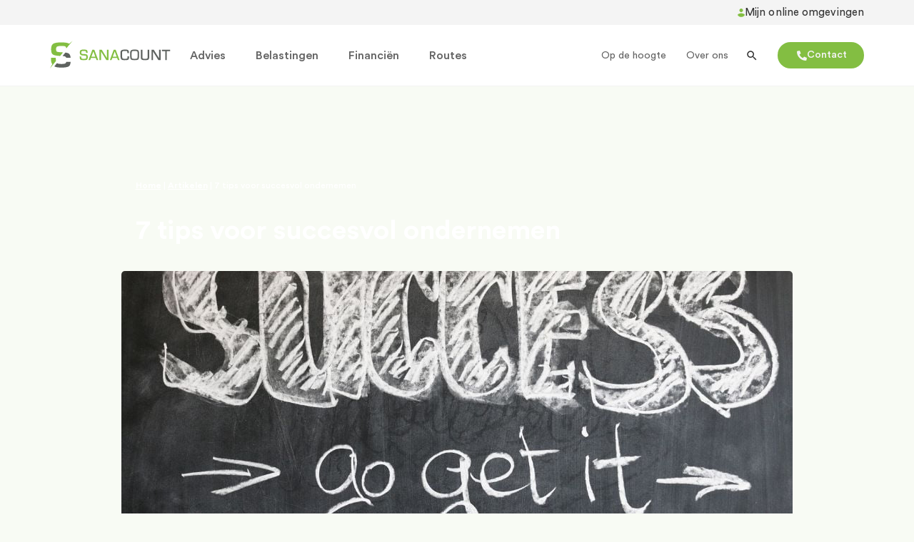

--- FILE ---
content_type: text/html; charset=UTF-8
request_url: https://sanacount.nl/opdehoogte/7-tips-voor-succesvol-ondernemen/
body_size: 42246
content:
<!doctype html><html  lang="nl"><head><script data-no-optimize="1">var litespeed_docref=sessionStorage.getItem("litespeed_docref");litespeed_docref&&(Object.defineProperty(document,"referrer",{get:function(){return litespeed_docref}}),sessionStorage.removeItem("litespeed_docref"));</script> <meta charset="UTF-8"><meta name="viewport" content="width=device-width, initial-scale=1"><link rel="profile" href="https://gmpg.org/xfn/11"><meta name='robots' content='index, follow, max-image-preview:large, max-snippet:-1, max-video-preview:-1' /><style>img:is([sizes="auto" i], [sizes^="auto," i]) { contain-intrinsic-size: 3000px 1500px }</style> <script data-cfasync="false" data-pagespeed-no-defer>var gtm4wp_datalayer_name = "dataLayer";
	var dataLayer = dataLayer || [];</script> <title>7 tips voor succesvol ondernemen - Sanacount</title><meta name="description" content="Iedereen kan succesvol ondernemen! Met deze 7 tips helpt Sanacount je een stap in de goede richting te zetten." /><link rel="canonical" href="https://sanacount.nl/nieuws/7-tips-voor-succesvol-ondernemen/" /><meta property="og:locale" content="nl_NL" /><meta property="og:type" content="article" /><meta property="og:title" content="7 tips voor succesvol ondernemen - Sanacount" /><meta property="og:description" content="Iedereen kan succesvol ondernemen! Met deze 7 tips helpt Sanacount je een stap in de goede richting te zetten." /><meta property="og:url" content="https://sanacount.nl/nieuws/7-tips-voor-succesvol-ondernemen/" /><meta property="og:site_name" content="Sanacount" /><meta property="article:publisher" content="https://www.facebook.com/sanacount" /><meta property="article:published_time" content="2018-10-19T13:39:12+00:00" /><meta property="article:modified_time" content="2022-02-14T15:53:40+00:00" /><meta property="og:image" content="https://sanacount.nl/wp-content/uploads/2018/10/7-tips-voor-succesvol-ondernemen-Sanacount-Nieuws-Blogs.jpg" /><meta property="og:image:width" content="940" /><meta property="og:image:height" content="350" /><meta property="og:image:type" content="image/jpeg" /><meta name="author" content="Ertug Kosmaci" /><meta name="twitter:card" content="summary_large_image" /><meta name="twitter:label1" content="Geschreven door" /><meta name="twitter:data1" content="Ertug Kosmaci" /><meta name="twitter:label2" content="Geschatte leestijd" /><meta name="twitter:data2" content="5 minuten" />
<style>1{content-visibility:auto;contain-intrinsic-size:1px 1000px;}</style><link data-optimized="2" rel="stylesheet" href="https://sanacount.nl/wp-content/litespeed/css/f93032835889a9f3cdb1d41a3905cdb8.css?ver=a052a" /><style id='global-styles-inline-css'>:root{--wp--preset--aspect-ratio--square: 1;--wp--preset--aspect-ratio--4-3: 4/3;--wp--preset--aspect-ratio--3-4: 3/4;--wp--preset--aspect-ratio--3-2: 3/2;--wp--preset--aspect-ratio--2-3: 2/3;--wp--preset--aspect-ratio--16-9: 16/9;--wp--preset--aspect-ratio--9-16: 9/16;--wp--preset--color--black: #000000;--wp--preset--color--cyan-bluish-gray: #abb8c3;--wp--preset--color--white: #ffffff;--wp--preset--color--pale-pink: #f78da7;--wp--preset--color--vivid-red: #cf2e2e;--wp--preset--color--luminous-vivid-orange: #ff6900;--wp--preset--color--luminous-vivid-amber: #fcb900;--wp--preset--color--light-green-cyan: #7bdcb5;--wp--preset--color--vivid-green-cyan: #00d084;--wp--preset--color--pale-cyan-blue: #8ed1fc;--wp--preset--color--vivid-cyan-blue: #0693e3;--wp--preset--color--vivid-purple: #9b51e0;--wp--preset--gradient--vivid-cyan-blue-to-vivid-purple: linear-gradient(135deg,rgba(6,147,227,1) 0%,rgb(155,81,224) 100%);--wp--preset--gradient--light-green-cyan-to-vivid-green-cyan: linear-gradient(135deg,rgb(122,220,180) 0%,rgb(0,208,130) 100%);--wp--preset--gradient--luminous-vivid-amber-to-luminous-vivid-orange: linear-gradient(135deg,rgba(252,185,0,1) 0%,rgba(255,105,0,1) 100%);--wp--preset--gradient--luminous-vivid-orange-to-vivid-red: linear-gradient(135deg,rgba(255,105,0,1) 0%,rgb(207,46,46) 100%);--wp--preset--gradient--very-light-gray-to-cyan-bluish-gray: linear-gradient(135deg,rgb(238,238,238) 0%,rgb(169,184,195) 100%);--wp--preset--gradient--cool-to-warm-spectrum: linear-gradient(135deg,rgb(74,234,220) 0%,rgb(151,120,209) 20%,rgb(207,42,186) 40%,rgb(238,44,130) 60%,rgb(251,105,98) 80%,rgb(254,248,76) 100%);--wp--preset--gradient--blush-light-purple: linear-gradient(135deg,rgb(255,206,236) 0%,rgb(152,150,240) 100%);--wp--preset--gradient--blush-bordeaux: linear-gradient(135deg,rgb(254,205,165) 0%,rgb(254,45,45) 50%,rgb(107,0,62) 100%);--wp--preset--gradient--luminous-dusk: linear-gradient(135deg,rgb(255,203,112) 0%,rgb(199,81,192) 50%,rgb(65,88,208) 100%);--wp--preset--gradient--pale-ocean: linear-gradient(135deg,rgb(255,245,203) 0%,rgb(182,227,212) 50%,rgb(51,167,181) 100%);--wp--preset--gradient--electric-grass: linear-gradient(135deg,rgb(202,248,128) 0%,rgb(113,206,126) 100%);--wp--preset--gradient--midnight: linear-gradient(135deg,rgb(2,3,129) 0%,rgb(40,116,252) 100%);--wp--preset--font-size--small: 13px;--wp--preset--font-size--medium: 20px;--wp--preset--font-size--large: 36px;--wp--preset--font-size--x-large: 42px;--wp--preset--spacing--20: 0.44rem;--wp--preset--spacing--30: 0.67rem;--wp--preset--spacing--40: 1rem;--wp--preset--spacing--50: 1.5rem;--wp--preset--spacing--60: 2.25rem;--wp--preset--spacing--70: 3.38rem;--wp--preset--spacing--80: 5.06rem;--wp--preset--shadow--natural: 6px 6px 9px rgba(0, 0, 0, 0.2);--wp--preset--shadow--deep: 12px 12px 50px rgba(0, 0, 0, 0.4);--wp--preset--shadow--sharp: 6px 6px 0px rgba(0, 0, 0, 0.2);--wp--preset--shadow--outlined: 6px 6px 0px -3px rgba(255, 255, 255, 1), 6px 6px rgba(0, 0, 0, 1);--wp--preset--shadow--crisp: 6px 6px 0px rgba(0, 0, 0, 1);}:root { --wp--style--global--content-size: 800px;--wp--style--global--wide-size: 1200px; }:where(body) { margin: 0; }.wp-site-blocks > .alignleft { float: left; margin-right: 2em; }.wp-site-blocks > .alignright { float: right; margin-left: 2em; }.wp-site-blocks > .aligncenter { justify-content: center; margin-left: auto; margin-right: auto; }:where(.wp-site-blocks) > * { margin-block-start: 24px; margin-block-end: 0; }:where(.wp-site-blocks) > :first-child { margin-block-start: 0; }:where(.wp-site-blocks) > :last-child { margin-block-end: 0; }:root { --wp--style--block-gap: 24px; }:root :where(.is-layout-flow) > :first-child{margin-block-start: 0;}:root :where(.is-layout-flow) > :last-child{margin-block-end: 0;}:root :where(.is-layout-flow) > *{margin-block-start: 24px;margin-block-end: 0;}:root :where(.is-layout-constrained) > :first-child{margin-block-start: 0;}:root :where(.is-layout-constrained) > :last-child{margin-block-end: 0;}:root :where(.is-layout-constrained) > *{margin-block-start: 24px;margin-block-end: 0;}:root :where(.is-layout-flex){gap: 24px;}:root :where(.is-layout-grid){gap: 24px;}.is-layout-flow > .alignleft{float: left;margin-inline-start: 0;margin-inline-end: 2em;}.is-layout-flow > .alignright{float: right;margin-inline-start: 2em;margin-inline-end: 0;}.is-layout-flow > .aligncenter{margin-left: auto !important;margin-right: auto !important;}.is-layout-constrained > .alignleft{float: left;margin-inline-start: 0;margin-inline-end: 2em;}.is-layout-constrained > .alignright{float: right;margin-inline-start: 2em;margin-inline-end: 0;}.is-layout-constrained > .aligncenter{margin-left: auto !important;margin-right: auto !important;}.is-layout-constrained > :where(:not(.alignleft):not(.alignright):not(.alignfull)){max-width: var(--wp--style--global--content-size);margin-left: auto !important;margin-right: auto !important;}.is-layout-constrained > .alignwide{max-width: var(--wp--style--global--wide-size);}body .is-layout-flex{display: flex;}.is-layout-flex{flex-wrap: wrap;align-items: center;}.is-layout-flex > :is(*, div){margin: 0;}body .is-layout-grid{display: grid;}.is-layout-grid > :is(*, div){margin: 0;}body{padding-top: 0px;padding-right: 0px;padding-bottom: 0px;padding-left: 0px;}a:where(:not(.wp-element-button)){text-decoration: underline;}:root :where(.wp-element-button, .wp-block-button__link){background-color: #32373c;border-width: 0;color: #fff;font-family: inherit;font-size: inherit;line-height: inherit;padding: calc(0.667em + 2px) calc(1.333em + 2px);text-decoration: none;}.has-black-color{color: var(--wp--preset--color--black) !important;}.has-cyan-bluish-gray-color{color: var(--wp--preset--color--cyan-bluish-gray) !important;}.has-white-color{color: var(--wp--preset--color--white) !important;}.has-pale-pink-color{color: var(--wp--preset--color--pale-pink) !important;}.has-vivid-red-color{color: var(--wp--preset--color--vivid-red) !important;}.has-luminous-vivid-orange-color{color: var(--wp--preset--color--luminous-vivid-orange) !important;}.has-luminous-vivid-amber-color{color: var(--wp--preset--color--luminous-vivid-amber) !important;}.has-light-green-cyan-color{color: var(--wp--preset--color--light-green-cyan) !important;}.has-vivid-green-cyan-color{color: var(--wp--preset--color--vivid-green-cyan) !important;}.has-pale-cyan-blue-color{color: var(--wp--preset--color--pale-cyan-blue) !important;}.has-vivid-cyan-blue-color{color: var(--wp--preset--color--vivid-cyan-blue) !important;}.has-vivid-purple-color{color: var(--wp--preset--color--vivid-purple) !important;}.has-black-background-color{background-color: var(--wp--preset--color--black) !important;}.has-cyan-bluish-gray-background-color{background-color: var(--wp--preset--color--cyan-bluish-gray) !important;}.has-white-background-color{background-color: var(--wp--preset--color--white) !important;}.has-pale-pink-background-color{background-color: var(--wp--preset--color--pale-pink) !important;}.has-vivid-red-background-color{background-color: var(--wp--preset--color--vivid-red) !important;}.has-luminous-vivid-orange-background-color{background-color: var(--wp--preset--color--luminous-vivid-orange) !important;}.has-luminous-vivid-amber-background-color{background-color: var(--wp--preset--color--luminous-vivid-amber) !important;}.has-light-green-cyan-background-color{background-color: var(--wp--preset--color--light-green-cyan) !important;}.has-vivid-green-cyan-background-color{background-color: var(--wp--preset--color--vivid-green-cyan) !important;}.has-pale-cyan-blue-background-color{background-color: var(--wp--preset--color--pale-cyan-blue) !important;}.has-vivid-cyan-blue-background-color{background-color: var(--wp--preset--color--vivid-cyan-blue) !important;}.has-vivid-purple-background-color{background-color: var(--wp--preset--color--vivid-purple) !important;}.has-black-border-color{border-color: var(--wp--preset--color--black) !important;}.has-cyan-bluish-gray-border-color{border-color: var(--wp--preset--color--cyan-bluish-gray) !important;}.has-white-border-color{border-color: var(--wp--preset--color--white) !important;}.has-pale-pink-border-color{border-color: var(--wp--preset--color--pale-pink) !important;}.has-vivid-red-border-color{border-color: var(--wp--preset--color--vivid-red) !important;}.has-luminous-vivid-orange-border-color{border-color: var(--wp--preset--color--luminous-vivid-orange) !important;}.has-luminous-vivid-amber-border-color{border-color: var(--wp--preset--color--luminous-vivid-amber) !important;}.has-light-green-cyan-border-color{border-color: var(--wp--preset--color--light-green-cyan) !important;}.has-vivid-green-cyan-border-color{border-color: var(--wp--preset--color--vivid-green-cyan) !important;}.has-pale-cyan-blue-border-color{border-color: var(--wp--preset--color--pale-cyan-blue) !important;}.has-vivid-cyan-blue-border-color{border-color: var(--wp--preset--color--vivid-cyan-blue) !important;}.has-vivid-purple-border-color{border-color: var(--wp--preset--color--vivid-purple) !important;}.has-vivid-cyan-blue-to-vivid-purple-gradient-background{background: var(--wp--preset--gradient--vivid-cyan-blue-to-vivid-purple) !important;}.has-light-green-cyan-to-vivid-green-cyan-gradient-background{background: var(--wp--preset--gradient--light-green-cyan-to-vivid-green-cyan) !important;}.has-luminous-vivid-amber-to-luminous-vivid-orange-gradient-background{background: var(--wp--preset--gradient--luminous-vivid-amber-to-luminous-vivid-orange) !important;}.has-luminous-vivid-orange-to-vivid-red-gradient-background{background: var(--wp--preset--gradient--luminous-vivid-orange-to-vivid-red) !important;}.has-very-light-gray-to-cyan-bluish-gray-gradient-background{background: var(--wp--preset--gradient--very-light-gray-to-cyan-bluish-gray) !important;}.has-cool-to-warm-spectrum-gradient-background{background: var(--wp--preset--gradient--cool-to-warm-spectrum) !important;}.has-blush-light-purple-gradient-background{background: var(--wp--preset--gradient--blush-light-purple) !important;}.has-blush-bordeaux-gradient-background{background: var(--wp--preset--gradient--blush-bordeaux) !important;}.has-luminous-dusk-gradient-background{background: var(--wp--preset--gradient--luminous-dusk) !important;}.has-pale-ocean-gradient-background{background: var(--wp--preset--gradient--pale-ocean) !important;}.has-electric-grass-gradient-background{background: var(--wp--preset--gradient--electric-grass) !important;}.has-midnight-gradient-background{background: var(--wp--preset--gradient--midnight) !important;}.has-small-font-size{font-size: var(--wp--preset--font-size--small) !important;}.has-medium-font-size{font-size: var(--wp--preset--font-size--medium) !important;}.has-large-font-size{font-size: var(--wp--preset--font-size--large) !important;}.has-x-large-font-size{font-size: var(--wp--preset--font-size--x-large) !important;}
:root :where(.wp-block-pullquote){font-size: 1.5em;line-height: 1.6;}</style> <script type="litespeed/javascript" data-src="https://sanacount.nl/wp-includes/js/jquery/jquery.min.js" id="jquery-core-js"></script> <link rel="https://api.w.org/" href="https://sanacount.nl/wp-json/" /><link rel="alternate" title="JSON" type="application/json" href="https://sanacount.nl/wp-json/wp/v2/posts/6062" /><link rel="alternate" title="oEmbed (JSON)" type="application/json+oembed" href="https://sanacount.nl/wp-json/oembed/1.0/embed?url=https%3A%2F%2Fsanacount.nl%2Fopdehoogte%2F7-tips-voor-succesvol-ondernemen%2F" /><link rel="alternate" title="oEmbed (XML)" type="text/xml+oembed" href="https://sanacount.nl/wp-json/oembed/1.0/embed?url=https%3A%2F%2Fsanacount.nl%2Fopdehoogte%2F7-tips-voor-succesvol-ondernemen%2F&#038;format=xml" />
<script type="application/ld+json">{"@context":"https://schema.org","@type":"NewsArticle","mainEntityOfPage":{"@type":"WebPage","@id":"https://sanacount.nl/nieuws/7-tips-voor-succesvol-ondernemen/"},"headline":"7 tips voor succesvol ondernemen","image":{"@type":"ImageObject","url":"https://sanacount.nl/wp-content/uploads/2018/10/7-tips-voor-succesvol-ondernemen-Sanacount-Nieuws-Blogs.jpg","width":940,"height":350},"datePublished":"2018-10-19T13:39:12+0000","dateModified":"2020-10-28T11:16:40+0000","author":{"@type":"Person","name":"Ertug Kosmaci"},"publisher":{"@type":"Organization","name":"Sanacount","logo":{"@type":"ImageObject","url":"https://sanacount.nl/wp-content/uploads/2020/05/logo-Sanacount.svg"}}}</script><script type="application/ld+json">{"@context":"https:\/\/schema.org","@graph":[{"@context":"https:\/\/schema.org","@type":"SiteNavigationElement","id":"site-navigation","name":"","url":""}]}</script> <script data-cfasync="false" data-pagespeed-no-defer>var dataLayer_content = [];
	dataLayer.push( dataLayer_content );</script> <script data-cfasync="false" data-pagespeed-no-defer>(function(w,d,s,l,i){w[l]=w[l]||[];w[l].push({'gtm.start':
new Date().getTime(),event:'gtm.js'});var f=d.getElementsByTagName(s)[0],
j=d.createElement(s),dl=l!='dataLayer'?'&l='+l:'';j.async=true;j.src=
'//www.googletagmanager.com/gtm.js?id='+i+dl;f.parentNode.insertBefore(j,f);
})(window,document,'script','dataLayer','GTM-WSJW343');</script> <meta name="generator" content="Elementor 3.31.2; features: e_element_cache; settings: css_print_method-external, google_font-enabled, font_display-auto"><style>.e-con.e-parent:nth-of-type(n+4):not(.e-lazyloaded):not(.e-no-lazyload),
				.e-con.e-parent:nth-of-type(n+4):not(.e-lazyloaded):not(.e-no-lazyload) * {
					background-image: none !important;
				}
				@media screen and (max-height: 1024px) {
					.e-con.e-parent:nth-of-type(n+3):not(.e-lazyloaded):not(.e-no-lazyload),
					.e-con.e-parent:nth-of-type(n+3):not(.e-lazyloaded):not(.e-no-lazyload) * {
						background-image: none !important;
					}
				}
				@media screen and (max-height: 640px) {
					.e-con.e-parent:nth-of-type(n+2):not(.e-lazyloaded):not(.e-no-lazyload),
					.e-con.e-parent:nth-of-type(n+2):not(.e-lazyloaded):not(.e-no-lazyload) * {
						background-image: none !important;
					}
				}</style><style id="wpsp-style-frontend"></style><link rel="icon" href="https://sanacount.nl/wp-content/uploads/2025/08/Favicon.png" sizes="32x32" /><link rel="icon" href="https://sanacount.nl/wp-content/uploads/2025/08/Favicon.png" sizes="192x192" /><link rel="apple-touch-icon" href="https://sanacount.nl/wp-content/uploads/2025/08/Favicon.png" /><meta name="msapplication-TileImage" content="https://sanacount.nl/wp-content/uploads/2025/08/Favicon.png" /></head><body data-rsssl=1 class="wp-singular post-template-default single single-post postid-6062 single-format-standard wp-embed-responsive wp-theme-hello-elementor wp-child-theme-hello-theme-child cookies-not-set wp-schema-pro-2.10.3 hello-elementor-default elementor-default elementor-kit-14 elementor-page elementor-page-6062 elementor-page-11401"><header data-elementor-type="header" data-elementor-id="18307" class="elementor elementor-18307 elementor-location-header" data-elementor-post-type="elementor_library"><section class="elementor-section elementor-top-section elementor-element elementor-element-324884c0 menu-top container-xl elementor-hidden-phone elementor-section-boxed elementor-section-height-default elementor-section-height-default" data-id="324884c0" data-element_type="section" data-settings="{&quot;background_background&quot;:&quot;classic&quot;}"><div class="elementor-container elementor-column-gap-no"><div class="elementor-column elementor-col-100 elementor-top-column elementor-element elementor-element-2c50ce34 menu-login-bar" data-id="2c50ce34" data-element_type="column"><div class="elementor-widget-wrap elementor-element-populated"><div class="elementor-element elementor-element-467c5898 elementor-widget__width-auto elementor-align-right elementor-widget elementor-widget-button" data-id="467c5898" data-element_type="widget" data-widget_type="button.default"><div class="elementor-widget-container"><div class="elementor-button-wrapper">
<a class="elementor-button elementor-button-link elementor-size-xs" href="https://sanacount.nl/omgeving/" data-wpel-link="internal">
<span class="elementor-button-content-wrapper">
<span class="elementor-button-icon">
<svg xmlns="http://www.w3.org/2000/svg" width="10" height="12" viewBox="0 0 10 12"><path fill="#83BE42" d="M4.99 6.56c.607 0 1.283.1 2.03.3.827.227 1.507.52 2.04.88.613.427.927.893.94 1.4-.56.827-1.273 1.473-2.14 1.94-.893.507-1.847.76-2.86.76-1 0-1.953-.253-2.86-.76C1.273 10.613.56 9.967 0 9.14c.013-.507.327-.973.94-1.4.52-.36 1.193-.653 2.02-.88.747-.2 1.423-.3 2.03-.3zM5 0c.44 0 .853.113 1.24.34.387.227.693.533.92.92.227.387.34.8.34 1.24 0 .44-.113.853-.34 1.24-.227.387-.533.693-.92.92-.387.227-.8.34-1.24.34-.44 0-.853-.113-1.24-.34-.387-.227-.693-.533-.92-.92-.227-.387-.34-.8-.34-1.24 0-.44.113-.853.34-1.24.227-.387.533-.693.92-.92C4.147.113 4.56 0 5 0z"></path></svg>			</span>
<span class="elementor-button-text">Mijn online omgevingen</span>
</span>
</a></div></div></div></div></div></div></section><header class="elementor-section elementor-top-section elementor-element elementor-element-56905a13 container-xl container-flex elementor-hidden-mobile elementor-section-content-middle elementor-hidden-tablet elementor-section-boxed elementor-section-height-default elementor-section-height-default" data-id="56905a13" data-element_type="section" data-settings="{&quot;background_background&quot;:&quot;classic&quot;,&quot;sticky&quot;:&quot;top&quot;,&quot;sticky_on&quot;:[&quot;desktop&quot;,&quot;tablet&quot;,&quot;mobile&quot;],&quot;sticky_offset&quot;:0,&quot;sticky_effects_offset&quot;:0,&quot;sticky_anchor_link_offset&quot;:0}"><div class="elementor-container elementor-column-gap-no"><div class="elementor-column elementor-col-25 elementor-top-column elementor-element elementor-element-6c6cd3eb" data-id="6c6cd3eb" data-element_type="column"><div class="elementor-widget-wrap elementor-element-populated"><div class="elementor-element elementor-element-778f116b elementor-widget__width-auto headerlogo elementor-widget elementor-widget-image" data-id="778f116b" data-element_type="widget" data-widget_type="image.default"><div class="elementor-widget-container">
<a href="https://sanacount.nl" data-wpel-link="internal">
<img width="143" height="34" src="https://sanacount.nl/wp-content/uploads/2020/05/mobile-logo.svg" class="attachment-medium size-medium wp-image-401" alt="" />								</a></div></div></div></div><div class="elementor-column elementor-col-25 elementor-top-column elementor-element elementor-element-567ed0d6" data-id="567ed0d6" data-element_type="column"><div class="elementor-widget-wrap elementor-element-populated"><div class="elementor-element elementor-element-af9739d elementor-nav-menu__align-start elementor-widget__width-auto bigheader elementor-widget-tablet__width-auto elementor-hidden-tablet elementor-hidden-mobile elementor-nav-menu--dropdown-tablet elementor-nav-menu__text-align-aside elementor-widget elementor-widget-nav-menu" data-id="af9739d" data-element_type="widget" data-settings="{&quot;submenu_icon&quot;:{&quot;value&quot;:&quot;&lt;i class=\&quot;\&quot;&gt;&lt;\/i&gt;&quot;,&quot;library&quot;:&quot;&quot;},&quot;layout&quot;:&quot;horizontal&quot;}" data-widget_type="nav-menu.default"><div class="elementor-widget-container"><nav aria-label="Menu" class="elementor-nav-menu--main elementor-nav-menu__container elementor-nav-menu--layout-horizontal e--pointer-none"><ul id="menu-1-af9739d" class="elementor-nav-menu"><li class="menu-item menu-item-type-post_type menu-item-object-diensten menu-item-has-children menu-item-18389 col-gap"><a href="https://sanacount.nl/advies/" class="elementor-item" data-wpel-link="internal">Advies</a><ul class="sub-menu elementor-nav-menu--dropdown"><li class="menu-item menu-item-type-post_type menu-item-object-diensten menu-item-18398"><a href="https://sanacount.nl/advies/strategie/" class="elementor-sub-item" data-wpel-link="internal"><span>Strategie</span><small>Voor duurzame groei in alle facetten</small></a></li><li class="menu-item menu-item-type-post_type menu-item-object-diensten menu-item-18390"><a href="https://sanacount.nl/advies/bedrijfsprocessen/" class="elementor-sub-item" data-wpel-link="internal"><span><span class="desktop-heading">Bedrijfsprocessen</span> <span class="mobile-heading">Bedrijfs-<br>processen</span></span><small>Trusted Advisors voor advies en begeleiding</small></a></li><li class="menu-item menu-item-type-post_type menu-item-object-diensten menu-item-18396"><a href="https://sanacount.nl/advies/rapportage/" class="elementor-sub-item" data-wpel-link="internal"><span>Rapportage</span><small>Concreet en gericht op acties en groei</small></a></li><li class="menu-item menu-item-type-post_type menu-item-object-diensten menu-item-18393"><a href="https://sanacount.nl/advies/duurzaam-ondernemen/" class="elementor-sub-item" data-wpel-link="internal"><span>Duurzaam ondernemen</span><small>People, planet &#038; profit in balans</small></a></li><li class="menu-item menu-item-type-post_type menu-item-object-diensten menu-item-18392"><a href="https://sanacount.nl/advies/consultancy/" class="elementor-sub-item" data-wpel-link="internal"><span>Consultancy</span><small>Een scherpe blik en advies op maat</small></a></li><li class="menu-item menu-item-type-post_type menu-item-object-diensten menu-item-18395"><a href="https://sanacount.nl/advies/internationaal-ondernemen/" class="elementor-sub-item" data-wpel-link="internal"><span>Internationaal ondernemen</span><small>Fiscale kennis over grenzen heen</small></a></li><li class="menu-item menu-item-type-post_type menu-item-object-diensten menu-item-18394"><a href="https://sanacount.nl/advies/innovatieve-businessmodellen/" class="elementor-sub-item" data-wpel-link="internal"><span><span class="desktop-heading">Innovatieve businessmodellen</span> <span class="mobile-heading">Innovatieve business-<br>modellen</span></span><small>Nieuwe kansen zien en waarmaken</small></a></li><li class="menu-item menu-item-type-post_type menu-item-object-diensten menu-item-18397"><a href="https://sanacount.nl/advies/risicomanagement-en-kansen/" class="elementor-sub-item" data-wpel-link="internal"><span><span class="desktop-heading">Risicomanagement en kansen</span> <span class="mobile-heading">Risico-<br>management<br>en kansen</span></span><small>Evenwicht en overzicht voor zekerheid</small></a></li><li class="menu-item menu-item-type-post_type menu-item-object-diensten menu-item-18391"><a href="https://sanacount.nl/advies/business-coaching/" class="elementor-sub-item" data-wpel-link="internal"><span>Business coaching</span><small>De stippen op de horizon bereiken</small></a></li><li class="menu-item menu-item-type-post_type menu-item-object-diensten menu-item-18399"><a href="https://sanacount.nl/advies/subsidies-en-kredietverstrekkingen/" class="elementor-sub-item" data-wpel-link="internal"><span><span class="desktop-heading">Subsidies en kredietverstrekkingen</span> <span class="mobile-heading">Subsidies en krediet-<br>verstrekkingen </span></span><small>Voor innovatief business development</small></a></li></ul></li><li class="menu-item menu-item-type-post_type menu-item-object-diensten menu-item-has-children menu-item-18400 col-gap"><a href="https://sanacount.nl/belastingen/" class="elementor-item" data-wpel-link="internal">Belastingen</a><ul class="sub-menu elementor-nav-menu--dropdown"><li class="menu-item menu-item-type-post_type menu-item-object-diensten menu-item-18405"><a href="https://sanacount.nl/belastingen/fiscaal-advies/" class="elementor-sub-item" data-wpel-link="internal"><span>Fiscaal advies</span><small>Proactief, met kennis van zaken</small></a></li><li class="menu-item menu-item-type-post_type menu-item-object-diensten menu-item-18403"><a href="https://sanacount.nl/belastingen/dga-advies/" class="elementor-sub-item" data-wpel-link="internal"><span>DGA-advies</span><small>Heldere blik en duurzame advisering</small></a></li><li class="menu-item menu-item-type-post_type menu-item-object-diensten menu-item-18407"><a href="https://sanacount.nl/belastingen/loonheffingen/" class="elementor-sub-item" data-wpel-link="internal"><span>Loonheffingen</span><small>Ondersteuning bij alle vraagstukken</small></a></li><li class="menu-item menu-item-type-post_type menu-item-object-diensten menu-item-18402"><a href="https://sanacount.nl/belastingen/btw-en-bcf-advies/" class="elementor-sub-item" data-wpel-link="internal"><span><span class="desktop-heading">Btw en bcf-advies</span> <span class="mobile-heading">Btw en <br>bcf-advies</span></span><small>Verplichtingen en aftrekposten in kaart</small></a></li><li class="menu-item menu-item-type-post_type menu-item-object-diensten menu-item-18406"><a href="https://sanacount.nl/belastingen/innovaties-en-subsidies/" class="elementor-sub-item" data-wpel-link="internal"><span>Innovaties en subsidies</span><small>Vooruit kijken met ruime mogelijkheden</small></a></li><li class="menu-item menu-item-type-post_type menu-item-object-diensten menu-item-18404"><a href="https://sanacount.nl/belastingen/estate-en-financiele-planning/" class="elementor-sub-item" data-wpel-link="internal"><span>Estate en financiële planning</span><small>Nalatenschap goed geregeld</small></a></li><li class="menu-item menu-item-type-post_type menu-item-object-diensten menu-item-18401"><a href="https://sanacount.nl/belastingen/belastingaangiftes/" class="elementor-sub-item" data-wpel-link="internal"><span><span class="desktop-heading">Belastingaangiftes</span> <span class="mobile-heading">Belasting-<br>aangiftes</span></span><small>Geheel ontzorgd, correct en op tijd</small></a></li><li class="menu-item menu-item-type-post_type menu-item-object-diensten menu-item-18408"><a href="https://sanacount.nl/belastingen/vennootschapsbelasting/" class="elementor-sub-item" data-wpel-link="internal"><span><span class="desktop-heading">Vennootschapsbelasting</span> <span class="mobile-heading">Vennootschaps-<br>belasting</span></span><small>Voor binnenland en buitenland</small></a></li></ul></li><li class="menu-item menu-item-type-post_type menu-item-object-diensten menu-item-has-children menu-item-18409"><a href="https://sanacount.nl/financien/" class="elementor-item" data-wpel-link="internal">Financiën</a><ul class="sub-menu elementor-nav-menu--dropdown"><li class="menu-item menu-item-type-post_type menu-item-object-diensten menu-item-18410"><a href="https://sanacount.nl/financien/financiele-administratie/" class="elementor-sub-item" data-wpel-link="internal"><span>Financiële administratie</span><small>Eenvoudig en goed geregeld</small></a></li><li class="menu-item menu-item-type-post_type menu-item-object-diensten menu-item-18412"><a href="https://sanacount.nl/financien/samenstellen-jaarcijfers/" class="elementor-sub-item" data-wpel-link="internal"><span>Samenstellen jaarcijfers</span><small>Nauwkeurig met beter zicht op groei</small></a></li><li class="menu-item menu-item-type-post_type menu-item-object-diensten menu-item-18413"><a href="https://sanacount.nl/financien/tussentijdse-cijfers/" class="elementor-sub-item" data-wpel-link="internal"><span>Tussentijdse cijfers</span><small>Gericht op groei en duurzaam resultaat</small></a></li><li class="menu-item menu-item-type-post_type menu-item-object-diensten menu-item-18411"><a href="https://sanacount.nl/financien/salarisadministratie/" class="elementor-sub-item" data-wpel-link="internal"><span><span class="desktop-heading">Salarisadministratie</span> <span class="mobile-heading">Salaris-<br>administratie</span></span><small>De plichten en kansen zien</small></a></li></ul></li><li class="menu-item menu-item-type-post_type menu-item-object-page menu-item-has-children menu-item-21931"><a href="https://sanacount.nl/sanacount-pakketten/" class="elementor-item" data-wpel-link="internal">Routes</a><ul class="sub-menu elementor-nav-menu--dropdown"><li class="menu-item menu-item-type-post_type menu-item-object-page menu-item-21934"><a href="https://sanacount.nl/sanacount-pakketten/basisroute/" class="elementor-sub-item" data-wpel-link="internal">Basisroute</a></li><li class="menu-item menu-item-type-post_type menu-item-object-page menu-item-21933"><a href="https://sanacount.nl/sanacount-pakketten/complete-route/" class="elementor-sub-item" data-wpel-link="internal">Complete route</a></li><li class="menu-item menu-item-type-post_type menu-item-object-page menu-item-21932"><a href="https://sanacount.nl/sanacount-pakketten/impactroute/" class="elementor-sub-item" data-wpel-link="internal">Impactroute</a></li></ul></li></ul></nav><nav class="elementor-nav-menu--dropdown elementor-nav-menu__container" aria-hidden="true"><ul id="menu-2-af9739d" class="elementor-nav-menu"><li class="menu-item menu-item-type-post_type menu-item-object-diensten menu-item-has-children menu-item-18389 col-gap"><a href="https://sanacount.nl/advies/" class="elementor-item" tabindex="-1" data-wpel-link="internal">Advies</a><ul class="sub-menu elementor-nav-menu--dropdown"><li class="menu-item menu-item-type-post_type menu-item-object-diensten menu-item-18398"><a href="https://sanacount.nl/advies/strategie/" class="elementor-sub-item" tabindex="-1" data-wpel-link="internal"><span>Strategie</span><small>Voor duurzame groei in alle facetten</small></a></li><li class="menu-item menu-item-type-post_type menu-item-object-diensten menu-item-18390"><a href="https://sanacount.nl/advies/bedrijfsprocessen/" class="elementor-sub-item" tabindex="-1" data-wpel-link="internal"><span><span class="desktop-heading">Bedrijfsprocessen</span> <span class="mobile-heading">Bedrijfs-<br>processen</span></span><small>Trusted Advisors voor advies en begeleiding</small></a></li><li class="menu-item menu-item-type-post_type menu-item-object-diensten menu-item-18396"><a href="https://sanacount.nl/advies/rapportage/" class="elementor-sub-item" tabindex="-1" data-wpel-link="internal"><span>Rapportage</span><small>Concreet en gericht op acties en groei</small></a></li><li class="menu-item menu-item-type-post_type menu-item-object-diensten menu-item-18393"><a href="https://sanacount.nl/advies/duurzaam-ondernemen/" class="elementor-sub-item" tabindex="-1" data-wpel-link="internal"><span>Duurzaam ondernemen</span><small>People, planet &#038; profit in balans</small></a></li><li class="menu-item menu-item-type-post_type menu-item-object-diensten menu-item-18392"><a href="https://sanacount.nl/advies/consultancy/" class="elementor-sub-item" tabindex="-1" data-wpel-link="internal"><span>Consultancy</span><small>Een scherpe blik en advies op maat</small></a></li><li class="menu-item menu-item-type-post_type menu-item-object-diensten menu-item-18395"><a href="https://sanacount.nl/advies/internationaal-ondernemen/" class="elementor-sub-item" tabindex="-1" data-wpel-link="internal"><span>Internationaal ondernemen</span><small>Fiscale kennis over grenzen heen</small></a></li><li class="menu-item menu-item-type-post_type menu-item-object-diensten menu-item-18394"><a href="https://sanacount.nl/advies/innovatieve-businessmodellen/" class="elementor-sub-item" tabindex="-1" data-wpel-link="internal"><span><span class="desktop-heading">Innovatieve businessmodellen</span> <span class="mobile-heading">Innovatieve business-<br>modellen</span></span><small>Nieuwe kansen zien en waarmaken</small></a></li><li class="menu-item menu-item-type-post_type menu-item-object-diensten menu-item-18397"><a href="https://sanacount.nl/advies/risicomanagement-en-kansen/" class="elementor-sub-item" tabindex="-1" data-wpel-link="internal"><span><span class="desktop-heading">Risicomanagement en kansen</span> <span class="mobile-heading">Risico-<br>management<br>en kansen</span></span><small>Evenwicht en overzicht voor zekerheid</small></a></li><li class="menu-item menu-item-type-post_type menu-item-object-diensten menu-item-18391"><a href="https://sanacount.nl/advies/business-coaching/" class="elementor-sub-item" tabindex="-1" data-wpel-link="internal"><span>Business coaching</span><small>De stippen op de horizon bereiken</small></a></li><li class="menu-item menu-item-type-post_type menu-item-object-diensten menu-item-18399"><a href="https://sanacount.nl/advies/subsidies-en-kredietverstrekkingen/" class="elementor-sub-item" tabindex="-1" data-wpel-link="internal"><span><span class="desktop-heading">Subsidies en kredietverstrekkingen</span> <span class="mobile-heading">Subsidies en krediet-<br>verstrekkingen </span></span><small>Voor innovatief business development</small></a></li></ul></li><li class="menu-item menu-item-type-post_type menu-item-object-diensten menu-item-has-children menu-item-18400 col-gap"><a href="https://sanacount.nl/belastingen/" class="elementor-item" tabindex="-1" data-wpel-link="internal">Belastingen</a><ul class="sub-menu elementor-nav-menu--dropdown"><li class="menu-item menu-item-type-post_type menu-item-object-diensten menu-item-18405"><a href="https://sanacount.nl/belastingen/fiscaal-advies/" class="elementor-sub-item" tabindex="-1" data-wpel-link="internal"><span>Fiscaal advies</span><small>Proactief, met kennis van zaken</small></a></li><li class="menu-item menu-item-type-post_type menu-item-object-diensten menu-item-18403"><a href="https://sanacount.nl/belastingen/dga-advies/" class="elementor-sub-item" tabindex="-1" data-wpel-link="internal"><span>DGA-advies</span><small>Heldere blik en duurzame advisering</small></a></li><li class="menu-item menu-item-type-post_type menu-item-object-diensten menu-item-18407"><a href="https://sanacount.nl/belastingen/loonheffingen/" class="elementor-sub-item" tabindex="-1" data-wpel-link="internal"><span>Loonheffingen</span><small>Ondersteuning bij alle vraagstukken</small></a></li><li class="menu-item menu-item-type-post_type menu-item-object-diensten menu-item-18402"><a href="https://sanacount.nl/belastingen/btw-en-bcf-advies/" class="elementor-sub-item" tabindex="-1" data-wpel-link="internal"><span><span class="desktop-heading">Btw en bcf-advies</span> <span class="mobile-heading">Btw en <br>bcf-advies</span></span><small>Verplichtingen en aftrekposten in kaart</small></a></li><li class="menu-item menu-item-type-post_type menu-item-object-diensten menu-item-18406"><a href="https://sanacount.nl/belastingen/innovaties-en-subsidies/" class="elementor-sub-item" tabindex="-1" data-wpel-link="internal"><span>Innovaties en subsidies</span><small>Vooruit kijken met ruime mogelijkheden</small></a></li><li class="menu-item menu-item-type-post_type menu-item-object-diensten menu-item-18404"><a href="https://sanacount.nl/belastingen/estate-en-financiele-planning/" class="elementor-sub-item" tabindex="-1" data-wpel-link="internal"><span>Estate en financiële planning</span><small>Nalatenschap goed geregeld</small></a></li><li class="menu-item menu-item-type-post_type menu-item-object-diensten menu-item-18401"><a href="https://sanacount.nl/belastingen/belastingaangiftes/" class="elementor-sub-item" tabindex="-1" data-wpel-link="internal"><span><span class="desktop-heading">Belastingaangiftes</span> <span class="mobile-heading">Belasting-<br>aangiftes</span></span><small>Geheel ontzorgd, correct en op tijd</small></a></li><li class="menu-item menu-item-type-post_type menu-item-object-diensten menu-item-18408"><a href="https://sanacount.nl/belastingen/vennootschapsbelasting/" class="elementor-sub-item" tabindex="-1" data-wpel-link="internal"><span><span class="desktop-heading">Vennootschapsbelasting</span> <span class="mobile-heading">Vennootschaps-<br>belasting</span></span><small>Voor binnenland en buitenland</small></a></li></ul></li><li class="menu-item menu-item-type-post_type menu-item-object-diensten menu-item-has-children menu-item-18409"><a href="https://sanacount.nl/financien/" class="elementor-item" tabindex="-1" data-wpel-link="internal">Financiën</a><ul class="sub-menu elementor-nav-menu--dropdown"><li class="menu-item menu-item-type-post_type menu-item-object-diensten menu-item-18410"><a href="https://sanacount.nl/financien/financiele-administratie/" class="elementor-sub-item" tabindex="-1" data-wpel-link="internal"><span>Financiële administratie</span><small>Eenvoudig en goed geregeld</small></a></li><li class="menu-item menu-item-type-post_type menu-item-object-diensten menu-item-18412"><a href="https://sanacount.nl/financien/samenstellen-jaarcijfers/" class="elementor-sub-item" tabindex="-1" data-wpel-link="internal"><span>Samenstellen jaarcijfers</span><small>Nauwkeurig met beter zicht op groei</small></a></li><li class="menu-item menu-item-type-post_type menu-item-object-diensten menu-item-18413"><a href="https://sanacount.nl/financien/tussentijdse-cijfers/" class="elementor-sub-item" tabindex="-1" data-wpel-link="internal"><span>Tussentijdse cijfers</span><small>Gericht op groei en duurzaam resultaat</small></a></li><li class="menu-item menu-item-type-post_type menu-item-object-diensten menu-item-18411"><a href="https://sanacount.nl/financien/salarisadministratie/" class="elementor-sub-item" tabindex="-1" data-wpel-link="internal"><span><span class="desktop-heading">Salarisadministratie</span> <span class="mobile-heading">Salaris-<br>administratie</span></span><small>De plichten en kansen zien</small></a></li></ul></li><li class="menu-item menu-item-type-post_type menu-item-object-page menu-item-has-children menu-item-21931"><a href="https://sanacount.nl/sanacount-pakketten/" class="elementor-item" tabindex="-1" data-wpel-link="internal">Routes</a><ul class="sub-menu elementor-nav-menu--dropdown"><li class="menu-item menu-item-type-post_type menu-item-object-page menu-item-21934"><a href="https://sanacount.nl/sanacount-pakketten/basisroute/" class="elementor-sub-item" tabindex="-1" data-wpel-link="internal">Basisroute</a></li><li class="menu-item menu-item-type-post_type menu-item-object-page menu-item-21933"><a href="https://sanacount.nl/sanacount-pakketten/complete-route/" class="elementor-sub-item" tabindex="-1" data-wpel-link="internal">Complete route</a></li><li class="menu-item menu-item-type-post_type menu-item-object-page menu-item-21932"><a href="https://sanacount.nl/sanacount-pakketten/impactroute/" class="elementor-sub-item" tabindex="-1" data-wpel-link="internal">Impactroute</a></li></ul></li></ul></nav></div></div></div></div><div class="elementor-column elementor-col-25 elementor-top-column elementor-element elementor-element-6cb7ae0" data-id="6cb7ae0" data-element_type="column"><div class="elementor-widget-wrap elementor-element-populated"><div class="elementor-element elementor-element-bbcc191 elementor-nav-menu__align-end elementor-widget__width-auto elementor-hidden-tablet elementor-hidden-mobile elementor-nav-menu--dropdown-tablet elementor-nav-menu__text-align-aside elementor-widget elementor-widget-nav-menu" data-id="bbcc191" data-element_type="widget" data-settings="{&quot;submenu_icon&quot;:{&quot;value&quot;:&quot;&lt;i class=\&quot;\&quot;&gt;&lt;\/i&gt;&quot;,&quot;library&quot;:&quot;&quot;},&quot;layout&quot;:&quot;horizontal&quot;}" data-widget_type="nav-menu.default"><div class="elementor-widget-container"><nav aria-label="Menu" class="elementor-nav-menu--main elementor-nav-menu__container elementor-nav-menu--layout-horizontal e--pointer-none"><ul id="menu-1-bbcc191" class="elementor-nav-menu"><li class="menu-item menu-item-type-custom menu-item-object-custom menu-item-has-children menu-item-20668"><a href="#" class="elementor-item elementor-item-anchor">Op de hoogte</a><ul class="sub-menu elementor-nav-menu--dropdown"><li class="menu-item menu-item-type-taxonomy menu-item-object-opdehoogte menu-item-20665"><a href="https://sanacount.nl/op-de-hoogte/artikelen/" class="elementor-sub-item" data-wpel-link="internal">Artikelen</a></li><li class="menu-item menu-item-type-taxonomy menu-item-object-opdehoogte menu-item-20666"><a href="https://sanacount.nl/op-de-hoogte/blogs/" class="elementor-sub-item" data-wpel-link="internal">Blogs</a></li><li class="menu-item menu-item-type-taxonomy menu-item-object-opdehoogte menu-item-20667"><a href="https://sanacount.nl/op-de-hoogte/whitepapers/" class="elementor-sub-item" data-wpel-link="internal">Whitepapers</a></li><li class="menu-item menu-item-type-post_type_archive menu-item-object-faq menu-item-21637"><a href="https://sanacount.nl/opdehoogte/veelgestelde-vragen/" class="elementor-sub-item" data-wpel-link="internal">Veelgestelde vragen</a></li></ul></li><li class="menu-item menu-item-type-post_type menu-item-object-page menu-item-has-children menu-item-124"><a href="https://sanacount.nl/over-ons/" class="elementor-item" data-wpel-link="internal">Over ons</a><ul class="sub-menu elementor-nav-menu--dropdown"><li class="menu-item menu-item-type-post_type menu-item-object-page menu-item-126"><a href="https://sanacount.nl/over-ons/wie-we-zijn/" class="elementor-sub-item" data-wpel-link="internal">Wie we zijn</a></li><li class="menu-item menu-item-type-post_type menu-item-object-page menu-item-22648"><a href="https://sanacount.nl/over-ons/verantwoord-ondernemen/" class="elementor-sub-item" data-wpel-link="internal">Verantwoord ondernemen</a></li><li class="menu-item menu-item-type-post_type menu-item-object-page menu-item-5274"><a href="https://sanacount.nl/over-ons/onze-mensen/" class="elementor-sub-item" data-wpel-link="internal">Onze mensen</a></li><li class="menu-item menu-item-type-post_type menu-item-object-page menu-item-23090"><a href="https://sanacount.nl/over-ons/keurmerken/" class="elementor-sub-item" data-wpel-link="internal">Keurmerken</a></li><li class="menu-item menu-item-type-post_type menu-item-object-page menu-item-13704"><a href="https://sanacount.nl/over-ons/cases-opdrachtgevers/" class="elementor-sub-item" data-wpel-link="internal">Cases opdrachtgevers</a></li><li class="menu-item menu-item-type-post_type menu-item-object-page menu-item-18704"><a href="https://sanacount.nl/over-ons/branches-en-specialisaties/" class="elementor-sub-item" data-wpel-link="internal">Branches en specialisaties</a></li><li class="menu-item menu-item-type-post_type menu-item-object-page menu-item-8983"><a href="https://sanacount.nl/over-ons/samenwerken/" class="elementor-sub-item" data-wpel-link="internal">Samenwerken</a></li><li class="vacatures menu-item menu-item-type-post_type menu-item-object-page menu-item-125"><a href="https://sanacount.nl/over-ons/werken-bij-sanacount/" class="elementor-sub-item" data-wpel-link="internal">Werken bij Sanacount</a></li><li class="menu-item menu-item-type-post_type menu-item-object-page menu-item-10173"><a href="https://sanacount.nl/over-ons/pers/" class="elementor-sub-item" data-wpel-link="internal">Pers</a></li></ul></li></ul></nav><nav class="elementor-nav-menu--dropdown elementor-nav-menu__container" aria-hidden="true"><ul id="menu-2-bbcc191" class="elementor-nav-menu"><li class="menu-item menu-item-type-custom menu-item-object-custom menu-item-has-children menu-item-20668"><a href="#" class="elementor-item elementor-item-anchor" tabindex="-1">Op de hoogte</a><ul class="sub-menu elementor-nav-menu--dropdown"><li class="menu-item menu-item-type-taxonomy menu-item-object-opdehoogte menu-item-20665"><a href="https://sanacount.nl/op-de-hoogte/artikelen/" class="elementor-sub-item" tabindex="-1" data-wpel-link="internal">Artikelen</a></li><li class="menu-item menu-item-type-taxonomy menu-item-object-opdehoogte menu-item-20666"><a href="https://sanacount.nl/op-de-hoogte/blogs/" class="elementor-sub-item" tabindex="-1" data-wpel-link="internal">Blogs</a></li><li class="menu-item menu-item-type-taxonomy menu-item-object-opdehoogte menu-item-20667"><a href="https://sanacount.nl/op-de-hoogte/whitepapers/" class="elementor-sub-item" tabindex="-1" data-wpel-link="internal">Whitepapers</a></li><li class="menu-item menu-item-type-post_type_archive menu-item-object-faq menu-item-21637"><a href="https://sanacount.nl/opdehoogte/veelgestelde-vragen/" class="elementor-sub-item" tabindex="-1" data-wpel-link="internal">Veelgestelde vragen</a></li></ul></li><li class="menu-item menu-item-type-post_type menu-item-object-page menu-item-has-children menu-item-124"><a href="https://sanacount.nl/over-ons/" class="elementor-item" tabindex="-1" data-wpel-link="internal">Over ons</a><ul class="sub-menu elementor-nav-menu--dropdown"><li class="menu-item menu-item-type-post_type menu-item-object-page menu-item-126"><a href="https://sanacount.nl/over-ons/wie-we-zijn/" class="elementor-sub-item" tabindex="-1" data-wpel-link="internal">Wie we zijn</a></li><li class="menu-item menu-item-type-post_type menu-item-object-page menu-item-22648"><a href="https://sanacount.nl/over-ons/verantwoord-ondernemen/" class="elementor-sub-item" tabindex="-1" data-wpel-link="internal">Verantwoord ondernemen</a></li><li class="menu-item menu-item-type-post_type menu-item-object-page menu-item-5274"><a href="https://sanacount.nl/over-ons/onze-mensen/" class="elementor-sub-item" tabindex="-1" data-wpel-link="internal">Onze mensen</a></li><li class="menu-item menu-item-type-post_type menu-item-object-page menu-item-23090"><a href="https://sanacount.nl/over-ons/keurmerken/" class="elementor-sub-item" tabindex="-1" data-wpel-link="internal">Keurmerken</a></li><li class="menu-item menu-item-type-post_type menu-item-object-page menu-item-13704"><a href="https://sanacount.nl/over-ons/cases-opdrachtgevers/" class="elementor-sub-item" tabindex="-1" data-wpel-link="internal">Cases opdrachtgevers</a></li><li class="menu-item menu-item-type-post_type menu-item-object-page menu-item-18704"><a href="https://sanacount.nl/over-ons/branches-en-specialisaties/" class="elementor-sub-item" tabindex="-1" data-wpel-link="internal">Branches en specialisaties</a></li><li class="menu-item menu-item-type-post_type menu-item-object-page menu-item-8983"><a href="https://sanacount.nl/over-ons/samenwerken/" class="elementor-sub-item" tabindex="-1" data-wpel-link="internal">Samenwerken</a></li><li class="vacatures menu-item menu-item-type-post_type menu-item-object-page menu-item-125"><a href="https://sanacount.nl/over-ons/werken-bij-sanacount/" class="elementor-sub-item" tabindex="-1" data-wpel-link="internal">Werken bij Sanacount</a></li><li class="menu-item menu-item-type-post_type menu-item-object-page menu-item-10173"><a href="https://sanacount.nl/over-ons/pers/" class="elementor-sub-item" tabindex="-1" data-wpel-link="internal">Pers</a></li></ul></li></ul></nav></div></div><div class="elementor-element elementor-element-3564a8a8 search-form-header elementor-hidden-desktop elementor-hidden-tablet elementor-hidden-phone elementor-search-form--skin-minimal elementor-widget__width-auto elementor-absolute elementor-widget elementor-widget-search-form" data-id="3564a8a8" data-element_type="widget" data-settings="{&quot;skin&quot;:&quot;minimal&quot;,&quot;_position&quot;:&quot;absolute&quot;}" data-widget_type="search-form.default"><div class="elementor-widget-container">
<search role="search"><form class="elementor-search-form" action="https://sanacount.nl" method="get"><div class="elementor-search-form__container">
<label class="elementor-screen-only" for="elementor-search-form-3564a8a8">Zoeken</label><div class="elementor-search-form__icon">
<i aria-hidden="true" class="fas fa-search"></i>							<span class="elementor-screen-only">Zoeken</span></div>
<input id="elementor-search-form-3564a8a8" placeholder="Waar ben je naar op zoek?" class="elementor-search-form__input" type="search" name="s" value=""></div></form>
</search></div></div></div></div><div class="elementor-column elementor-col-25 elementor-top-column elementor-element elementor-element-61e18d2c" data-id="61e18d2c" data-element_type="column" data-settings="{&quot;background_background&quot;:&quot;classic&quot;}"><div class="elementor-widget-wrap elementor-element-populated"><div class="elementor-element elementor-element-5f178749 elementor-view-stacked slide-toggle-icon elementor-widget__width-auto elementor-shape-circle elementor-widget elementor-widget-icon" data-id="5f178749" data-element_type="widget" data-widget_type="icon.default"><div class="elementor-widget-container"><div class="elementor-icon-wrapper"><div class="elementor-icon">
<svg xmlns="http://www.w3.org/2000/svg" viewBox="0 0 24 24" fill="black" width="18px" height="18px"><path d="M15.5 14h-.79l-.28-.27C15.41 12.59 16 11.11 16 9.5 16 5.91 13.09 3 9.5 3S3 5.91 3 9.5 5.91 16 9.5 16c1.61 0 3.09-.59 4.23-1.57l.27.28v.79l5 4.99L20.49 19l-4.99-5zm-6 0C7.01 14 5 11.99 5 9.5S7.01 5 9.5 5 14 7.01 14 9.5 11.99 14 9.5 14z"></path><path d="M0 0h24v24H0z" fill="none"></path></svg></div></div></div></div><div class="elementor-element elementor-element-4d6e34b0 elementor-align-right elementor-widget__width-auto elementor-hidden-tablet elementor-hidden-mobile elementor-widget elementor-widget-button" data-id="4d6e34b0" data-element_type="widget" data-widget_type="button.default"><div class="elementor-widget-container"><div class="elementor-button-wrapper">
<a class="elementor-button elementor-button-link elementor-size-sm" href="https://sanacount.nl/contact/" data-wpel-link="internal">
<span class="elementor-button-content-wrapper">
<span class="elementor-button-icon">
<i aria-hidden="true" class="fas fa-phone-alt"></i>			</span>
<span class="elementor-button-text">Contact</span>
</span>
</a></div></div></div></div></div></div></header><section class="elementor-section elementor-top-section elementor-element elementor-element-21315d1a elementor-section-full_width elementor-section-content-top elementor-hidden-desktop elementor-section-height-default elementor-section-height-default" data-id="21315d1a" data-element_type="section"><div class="elementor-container elementor-column-gap-no"><div class="elementor-column elementor-col-100 elementor-top-column elementor-element elementor-element-3f12bb6" data-id="3f12bb6" data-element_type="column"><div class="elementor-widget-wrap elementor-element-populated"><section class="elementor-section elementor-inner-section elementor-element elementor-element-513ff926 container-flex elementor-section-full_width elementor-section-height-default elementor-section-height-default" data-id="513ff926" data-element_type="section"><div class="elementor-container elementor-column-gap-default"><div class="elementor-column elementor-col-33 elementor-inner-column elementor-element elementor-element-612ae28e" data-id="612ae28e" data-element_type="column"><div class="elementor-widget-wrap elementor-element-populated"><div class="elementor-element elementor-element-4aa8aafa headerlogo elementor-widget elementor-widget-image" data-id="4aa8aafa" data-element_type="widget" data-widget_type="image.default"><div class="elementor-widget-container">
<a href="https://sanacount.nl/" data-wpel-link="internal">
<img width="143" height="34" src="https://sanacount.nl/wp-content/uploads/2020/05/mobile-logo.svg" class="attachment-full size-full wp-image-401" alt="" />								</a></div></div></div></div><div class="elementor-column elementor-col-33 elementor-inner-column elementor-element elementor-element-2b0346be" data-id="2b0346be" data-element_type="column"><div class="elementor-widget-wrap elementor-element-populated"><div class="elementor-element elementor-element-6392a28b elementor-view-stacked mobile-search-icon elementor-shape-circle elementor-widget elementor-widget-icon" data-id="6392a28b" data-element_type="widget" data-widget_type="icon.default"><div class="elementor-widget-container"><div class="elementor-icon-wrapper"><div class="elementor-icon">
<svg xmlns="http://www.w3.org/2000/svg" viewBox="0 0 24 24" fill="black" width="18px" height="18px"><path d="M15.5 14h-.79l-.28-.27C15.41 12.59 16 11.11 16 9.5 16 5.91 13.09 3 9.5 3S3 5.91 3 9.5 5.91 16 9.5 16c1.61 0 3.09-.59 4.23-1.57l.27.28v.79l5 4.99L20.49 19l-4.99-5zm-6 0C7.01 14 5 11.99 5 9.5S7.01 5 9.5 5 14 7.01 14 9.5 11.99 14 9.5 14z"></path><path d="M0 0h24v24H0z" fill="none"></path></svg></div></div></div></div><div class="elementor-element elementor-element-7bd1f8bc elementor-view-stacked mobile-close-icon elementor-shape-circle elementor-widget elementor-widget-icon" data-id="7bd1f8bc" data-element_type="widget" data-widget_type="icon.default"><div class="elementor-widget-container"><div class="elementor-icon-wrapper"><div class="elementor-icon">
<svg xmlns="http://www.w3.org/2000/svg" height="24" viewBox="0 0 24 24" width="24"><path d="M0 0h24v24H0z" fill="none"></path><path d="M19 6.41L17.59 5 12 10.59 6.41 5 5 6.41 10.59 12 5 17.59 6.41 19 12 13.41 17.59 19 19 17.59 13.41 12z"></path></svg></div></div></div></div></div></div><div class="elementor-column elementor-col-33 elementor-inner-column elementor-element elementor-element-625135cf" data-id="625135cf" data-element_type="column"><div class="elementor-widget-wrap elementor-element-populated"><div class="elementor-element elementor-element-2ad8f11 elementor-nav-menu--stretch elementor-nav-menu__text-align-aside elementor-nav-menu--toggle elementor-nav-menu--burger elementor-widget elementor-widget-nav-menu" data-id="2ad8f11" data-element_type="widget" data-settings="{&quot;layout&quot;:&quot;dropdown&quot;,&quot;full_width&quot;:&quot;stretch&quot;,&quot;submenu_icon&quot;:{&quot;value&quot;:&quot;&lt;i class=\&quot;fas fa-caret-down\&quot;&gt;&lt;\/i&gt;&quot;,&quot;library&quot;:&quot;fa-solid&quot;},&quot;toggle&quot;:&quot;burger&quot;}" data-widget_type="nav-menu.default"><div class="elementor-widget-container"><div class="elementor-menu-toggle" role="button" tabindex="0" aria-label="Menu toggle" aria-expanded="false">
<i aria-hidden="true" role="presentation" class="elementor-menu-toggle__icon--open eicon-menu-bar"></i><i aria-hidden="true" role="presentation" class="elementor-menu-toggle__icon--close eicon-close"></i></div><nav class="elementor-nav-menu--dropdown elementor-nav-menu__container" aria-hidden="true"><ul id="menu-2-2ad8f11" class="elementor-nav-menu"><li class="menu-item menu-item-type-post_type menu-item-object-diensten menu-item-has-children menu-item-18572"><a href="https://sanacount.nl/advies/" class="elementor-item" tabindex="-1" data-wpel-link="internal">Advies</a><ul class="sub-menu elementor-nav-menu--dropdown"><li class="menu-item menu-item-type-post_type menu-item-object-diensten menu-item-18581"><a href="https://sanacount.nl/advies/strategie/" class="elementor-sub-item" tabindex="-1" data-wpel-link="internal">Strategie</a></li><li class="menu-item menu-item-type-post_type menu-item-object-diensten menu-item-18573"><a href="https://sanacount.nl/advies/bedrijfsprocessen/" class="elementor-sub-item" tabindex="-1" data-wpel-link="internal"><span class="desktop-heading">Bedrijfsprocessen</span> <span class="mobile-heading">Bedrijfs-<br>processen</span></a></li><li class="menu-item menu-item-type-post_type menu-item-object-diensten menu-item-18579"><a href="https://sanacount.nl/advies/rapportage/" class="elementor-sub-item" tabindex="-1" data-wpel-link="internal">Rapportage</a></li><li class="menu-item menu-item-type-post_type menu-item-object-diensten menu-item-18576"><a href="https://sanacount.nl/advies/duurzaam-ondernemen/" class="elementor-sub-item" tabindex="-1" data-wpel-link="internal">Duurzaam ondernemen</a></li><li class="menu-item menu-item-type-post_type menu-item-object-diensten menu-item-18575"><a href="https://sanacount.nl/advies/consultancy/" class="elementor-sub-item" tabindex="-1" data-wpel-link="internal">Consultancy</a></li><li class="menu-item menu-item-type-post_type menu-item-object-diensten menu-item-18578"><a href="https://sanacount.nl/advies/internationaal-ondernemen/" class="elementor-sub-item" tabindex="-1" data-wpel-link="internal">Internationaal ondernemen</a></li><li class="menu-item menu-item-type-post_type menu-item-object-diensten menu-item-18577"><a href="https://sanacount.nl/advies/innovatieve-businessmodellen/" class="elementor-sub-item" tabindex="-1" data-wpel-link="internal"><span class="desktop-heading">Innovatieve businessmodellen</span> <span class="mobile-heading">Innovatieve business-<br>modellen</span></a></li><li class="menu-item menu-item-type-post_type menu-item-object-diensten menu-item-18580"><a href="https://sanacount.nl/advies/risicomanagement-en-kansen/" class="elementor-sub-item" tabindex="-1" data-wpel-link="internal"><span class="desktop-heading">Risicomanagement en kansen</span> <span class="mobile-heading">Risico-<br>management<br>en kansen</span></a></li><li class="menu-item menu-item-type-post_type menu-item-object-diensten menu-item-18574"><a href="https://sanacount.nl/advies/business-coaching/" class="elementor-sub-item" tabindex="-1" data-wpel-link="internal">Business coaching</a></li><li class="menu-item menu-item-type-post_type menu-item-object-diensten menu-item-18582"><a href="https://sanacount.nl/advies/subsidies-en-kredietverstrekkingen/" class="elementor-sub-item" tabindex="-1" data-wpel-link="internal"><span class="desktop-heading">Subsidies en kredietverstrekkingen</span> <span class="mobile-heading">Subsidies en krediet-<br>verstrekkingen </span></a></li></ul></li><li class="menu-item menu-item-type-post_type menu-item-object-diensten menu-item-has-children menu-item-18583"><a href="https://sanacount.nl/belastingen/" class="elementor-item" tabindex="-1" data-wpel-link="internal">Belastingen</a><ul class="sub-menu elementor-nav-menu--dropdown"><li class="menu-item menu-item-type-post_type menu-item-object-diensten menu-item-18588"><a href="https://sanacount.nl/belastingen/fiscaal-advies/" class="elementor-sub-item" tabindex="-1" data-wpel-link="internal">Fiscaal advies</a></li><li class="menu-item menu-item-type-post_type menu-item-object-diensten menu-item-18586"><a href="https://sanacount.nl/belastingen/dga-advies/" class="elementor-sub-item" tabindex="-1" data-wpel-link="internal">DGA-advies</a></li><li class="menu-item menu-item-type-post_type menu-item-object-diensten menu-item-18590"><a href="https://sanacount.nl/belastingen/loonheffingen/" class="elementor-sub-item" tabindex="-1" data-wpel-link="internal">Loonheffingen</a></li><li class="menu-item menu-item-type-post_type menu-item-object-diensten menu-item-18585"><a href="https://sanacount.nl/belastingen/btw-en-bcf-advies/" class="elementor-sub-item" tabindex="-1" data-wpel-link="internal"><span class="desktop-heading">Btw en bcf-advies</span> <span class="mobile-heading">Btw en <br>bcf-advies</span></a></li><li class="menu-item menu-item-type-post_type menu-item-object-diensten menu-item-18591"><a href="https://sanacount.nl/belastingen/vennootschapsbelasting/" class="elementor-sub-item" tabindex="-1" data-wpel-link="internal"><span class="desktop-heading">Vennootschapsbelasting</span> <span class="mobile-heading">Vennootschaps-<br>belasting</span></a></li><li class="menu-item menu-item-type-post_type menu-item-object-diensten menu-item-18589"><a href="https://sanacount.nl/belastingen/innovaties-en-subsidies/" class="elementor-sub-item" tabindex="-1" data-wpel-link="internal">Innovaties en subsidies</a></li><li class="menu-item menu-item-type-post_type menu-item-object-diensten menu-item-18587"><a href="https://sanacount.nl/belastingen/estate-en-financiele-planning/" class="elementor-sub-item" tabindex="-1" data-wpel-link="internal">Estate en financiële planning</a></li><li class="menu-item menu-item-type-post_type menu-item-object-diensten menu-item-18584"><a href="https://sanacount.nl/belastingen/belastingaangiftes/" class="elementor-sub-item" tabindex="-1" data-wpel-link="internal"><span class="desktop-heading">Belastingaangiftes</span> <span class="mobile-heading">Belasting-<br>aangiftes</span></a></li></ul></li><li class="menu-item menu-item-type-post_type menu-item-object-diensten menu-item-has-children menu-item-18592"><a href="https://sanacount.nl/financien/" class="elementor-item" tabindex="-1" data-wpel-link="internal">Financiën</a><ul class="sub-menu elementor-nav-menu--dropdown"><li class="menu-item menu-item-type-post_type menu-item-object-diensten menu-item-18593"><a href="https://sanacount.nl/financien/financiele-administratie/" class="elementor-sub-item" tabindex="-1" data-wpel-link="internal">Financiële administratie</a></li><li class="menu-item menu-item-type-post_type menu-item-object-diensten menu-item-18595"><a href="https://sanacount.nl/financien/samenstellen-jaarcijfers/" class="elementor-sub-item" tabindex="-1" data-wpel-link="internal">Samenstellen jaarcijfers</a></li><li class="menu-item menu-item-type-post_type menu-item-object-diensten menu-item-18596"><a href="https://sanacount.nl/financien/tussentijdse-cijfers/" class="elementor-sub-item" tabindex="-1" data-wpel-link="internal">Tussentijdse cijfers</a></li><li class="menu-item menu-item-type-post_type menu-item-object-diensten menu-item-18594"><a href="https://sanacount.nl/financien/salarisadministratie/" class="elementor-sub-item" tabindex="-1" data-wpel-link="internal"><span class="desktop-heading">Salarisadministratie</span> <span class="mobile-heading">Salaris-<br>administratie</span></a></li></ul></li><li class="menu-item menu-item-type-post_type menu-item-object-page menu-item-has-children menu-item-21940"><a href="https://sanacount.nl/sanacount-pakketten/" class="elementor-item" tabindex="-1" data-wpel-link="internal">Routes</a><ul class="sub-menu elementor-nav-menu--dropdown"><li class="menu-item menu-item-type-post_type menu-item-object-page menu-item-21943"><a href="https://sanacount.nl/sanacount-pakketten/basisroute/" class="elementor-sub-item" tabindex="-1" data-wpel-link="internal">Basisroute</a></li><li class="menu-item menu-item-type-post_type menu-item-object-page menu-item-21942"><a href="https://sanacount.nl/sanacount-pakketten/complete-route/" class="elementor-sub-item" tabindex="-1" data-wpel-link="internal">Complete route</a></li><li class="menu-item menu-item-type-post_type menu-item-object-page menu-item-21941"><a href="https://sanacount.nl/sanacount-pakketten/impactroute/" class="elementor-sub-item" tabindex="-1" data-wpel-link="internal">Impactroute</a></li></ul></li><li class="mobile-sub-menu menu-item menu-item-type-post_type menu-item-object-page menu-item-has-children menu-item-5657"><a href="https://sanacount.nl/over-ons/" class="elementor-item" tabindex="-1" data-wpel-link="internal">Over ons</a><ul class="sub-menu elementor-nav-menu--dropdown"><li class="mobile-sub-menu menu-item menu-item-type-post_type menu-item-object-page menu-item-5658"><a href="https://sanacount.nl/over-ons/wie-we-zijn/" class="elementor-sub-item" tabindex="-1" data-wpel-link="internal">Wie we zijn</a></li><li class="mobile-sub-menu menu-item menu-item-type-post_type menu-item-object-page menu-item-5659"><a href="https://sanacount.nl/over-ons/onze-mensen/" class="elementor-sub-item" tabindex="-1" data-wpel-link="internal">Onze mensen</a></li><li class="mobile-sub-menu menu-item menu-item-type-post_type menu-item-object-page menu-item-13705"><a href="https://sanacount.nl/over-ons/cases-opdrachtgevers/" class="elementor-sub-item" tabindex="-1" data-wpel-link="internal">Cases opdrachtgevers</a></li><li class="menu-item menu-item-type-post_type menu-item-object-page menu-item-19024"><a href="https://sanacount.nl/over-ons/branches-en-specialisaties/" class="elementor-sub-item" tabindex="-1" data-wpel-link="internal">Branches en specialisaties</a></li><li class="mobile-sub-menu menu-item menu-item-type-post_type menu-item-object-page menu-item-8984"><a href="https://sanacount.nl/over-ons/samenwerken/" class="elementor-sub-item" tabindex="-1" data-wpel-link="internal">Samenwerken</a></li><li class="mobile-sub-menu menu-item menu-item-type-post_type menu-item-object-page menu-item-5661"><a href="https://sanacount.nl/over-ons/werken-bij-sanacount/" class="elementor-sub-item" tabindex="-1" data-wpel-link="internal">Werken bij Sanacount</a></li><li class="mobile-sub-menu menu-item menu-item-type-post_type menu-item-object-page menu-item-10174"><a href="https://sanacount.nl/over-ons/pers/" class="elementor-sub-item" tabindex="-1" data-wpel-link="internal">Pers</a></li></ul></li><li class="menu-item menu-item-type-custom menu-item-object-custom menu-item-has-children menu-item-20682"><a href="#" class="elementor-item elementor-item-anchor" tabindex="-1">Op de hoogte</a><ul class="sub-menu elementor-nav-menu--dropdown"><li class="menu-item menu-item-type-taxonomy menu-item-object-opdehoogte menu-item-20683"><a href="https://sanacount.nl/op-de-hoogte/artikelen/" class="elementor-sub-item" tabindex="-1" data-wpel-link="internal">Artikelen</a></li><li class="menu-item menu-item-type-taxonomy menu-item-object-opdehoogte menu-item-20684"><a href="https://sanacount.nl/op-de-hoogte/blogs/" class="elementor-sub-item" tabindex="-1" data-wpel-link="internal">Blogs</a></li><li class="menu-item menu-item-type-taxonomy menu-item-object-opdehoogte menu-item-20685"><a href="https://sanacount.nl/op-de-hoogte/whitepapers/" class="elementor-sub-item" tabindex="-1" data-wpel-link="internal">Whitepapers</a></li><li class="menu-item menu-item-type-post_type_archive menu-item-object-faq menu-item-21681"><a href="https://sanacount.nl/opdehoogte/veelgestelde-vragen/" class="elementor-sub-item" tabindex="-1" data-wpel-link="internal">Veelgestelde vragen</a></li></ul></li><li class="menu-item menu-item-type-post_type menu-item-object-page menu-item-18597"><a href="https://sanacount.nl/contact/" class="elementor-item" tabindex="-1" data-wpel-link="internal">Contact</a></li><li class="menu-item menu-item-type-custom menu-item-object-custom menu-item-19467 btn"><a href="tel:0247370544" class="elementor-item" tabindex="-1" data-wpel-link="internal"><i aria-hidden="true" class="fas fa-phone-alt"></i> Direct contact</a></li></ul></nav></div></div></div></div></div></section><div class="elementor-element elementor-element-3a182745 mobile-search-form elementor-hidden-desktop elementor-hidden-tablet elementor-hidden-phone elementor-search-form--skin-classic elementor-search-form--button-type-icon elementor-widget elementor-widget-search-form" data-id="3a182745" data-element_type="widget" data-settings="{&quot;skin&quot;:&quot;classic&quot;}" data-widget_type="search-form.default"><div class="elementor-widget-container">
<search role="search"><form class="elementor-search-form" action="https://sanacount.nl" method="get"><div class="elementor-search-form__container">
<label class="elementor-screen-only" for="elementor-search-form-3a182745">Zoeken</label>
<input id="elementor-search-form-3a182745" placeholder="Waar ben je naar op zoek?" class="elementor-search-form__input" type="search" name="s" value="">
<button class="elementor-search-form__submit" type="submit" aria-label="Zoeken">
<i aria-hidden="true" class="fas fa-search"></i>													</button></div></form>
</search></div></div></div></div></div></section></header><div data-elementor-type="single-post" data-elementor-id="11401" class="elementor elementor-11401 elementor-location-single post-6062 post type-post status-publish format-standard has-post-thumbnail hentry category-advies tag-ondernemerschap opdehoogte-artikelen" data-elementor-post-type="elementor_library"><section class="elementor-section elementor-top-section elementor-element elementor-element-e108095 elementor-section-full_width elementor-section-height-default elementor-section-height-default" data-id="e108095" data-element_type="section"><div class="elementor-container elementor-column-gap-no"><div class="elementor-column elementor-col-100 elementor-top-column elementor-element elementor-element-df88a6b" data-id="df88a6b" data-element_type="column"><div class="elementor-widget-wrap elementor-element-populated"><div class="elementor-element elementor-element-65a964b elementor-widget elementor-widget-template" data-id="65a964b" data-element_type="widget" data-widget_type="template.default"><div class="elementor-widget-container"><div class="elementor-template"><div data-elementor-type="section" data-elementor-id="17516" class="elementor elementor-17516 elementor-location-single" data-elementor-post-type="elementor_library"><section class="elementor-section elementor-top-section elementor-element elementor-element-2b793889 elementor-section-height-min-height elementor-section-items-top elementor-section-boxed elementor-section-height-default" data-id="2b793889" data-element_type="section" data-settings="{&quot;background_background&quot;:&quot;classic&quot;}"><div class="elementor-container elementor-column-gap-no"><div class="elementor-column elementor-col-100 elementor-top-column elementor-element elementor-element-14c12290" data-id="14c12290" data-element_type="column" data-settings="{&quot;background_background&quot;:&quot;classic&quot;}"><div class="elementor-widget-wrap elementor-element-populated"><div class="elementor-background-overlay"></div><section class="elementor-section elementor-inner-section elementor-element elementor-element-3faef356 elementor-section-height-min-height elementor-section-boxed elementor-section-height-default" data-id="3faef356" data-element_type="section"><div class="elementor-background-overlay"></div><div class="elementor-container elementor-column-gap-no"><div class="elementor-column elementor-col-100 elementor-inner-column elementor-element elementor-element-733dc983" data-id="733dc983" data-element_type="column"><div class="elementor-widget-wrap elementor-element-populated"><div class="elementor-element elementor-element-27cb3104 elementor-align-left elementor-widget elementor-widget-breadcrumbs" data-id="27cb3104" data-element_type="widget" data-widget_type="breadcrumbs.default"><div class="elementor-widget-container"><p id="breadcrumbs"><span><span><a href="https://sanacount.nl/" data-wpel-link="internal">Home</a></span> | <span><a href="https://sanacount.nl/op-de-hoogte/artikelen/" data-wpel-link="internal">Artikelen</a></span> | <span class="breadcrumb_last" aria-current="page">7 tips voor succesvol ondernemen</span></span></p></div></div><div class="elementor-element elementor-element-c045359 elementor-widget elementor-widget-heading" data-id="c045359" data-element_type="widget" data-widget_type="heading.default"><div class="elementor-widget-container"><h2 class="elementor-heading-title elementor-size-default">7 tips voor succesvol ondernemen</h2></div></div></div></div></div></section></div></div></div></section><section class="elementor-section elementor-top-section elementor-element elementor-element-f88c3b6 elementor-section-boxed elementor-section-height-default elementor-section-height-default" data-id="f88c3b6" data-element_type="section"><div class="elementor-container elementor-column-gap-no"><div class="elementor-column elementor-col-100 elementor-top-column elementor-element elementor-element-60184ed" data-id="60184ed" data-element_type="column"><div class="elementor-widget-wrap elementor-element-populated"><div class="elementor-element elementor-element-5332739 elementor-widget elementor-widget-image" data-id="5332739" data-element_type="widget" data-widget_type="image.default"><div class="elementor-widget-container">
<img data-lazyloaded="1" src="[data-uri]" fetchpriority="high" width="800" height="298" data-src="https://sanacount.nl/wp-content/uploads/2018/10/7-tips-voor-succesvol-ondernemen-Sanacount-Nieuws-Blogs.jpg" class="attachment-large size-large wp-image-9716" alt="7 tips voor succesvol ondernemen - Sanacount - Nieuws - Blogs" data-srcset="https://sanacount.nl/wp-content/uploads/2018/10/7-tips-voor-succesvol-ondernemen-Sanacount-Nieuws-Blogs.jpg 940w, https://sanacount.nl/wp-content/uploads/2018/10/7-tips-voor-succesvol-ondernemen-Sanacount-Nieuws-Blogs-300x112.jpg 300w, https://sanacount.nl/wp-content/uploads/2018/10/7-tips-voor-succesvol-ondernemen-Sanacount-Nieuws-Blogs-768x286.jpg.webp 768w, https://sanacount.nl/wp-content/uploads/2018/10/7-tips-voor-succesvol-ondernemen-Sanacount-Nieuws-Blogs-420x156.jpg.webp 420w" data-sizes="(max-width: 800px) 100vw, 800px" /></div></div></div></div></div></section></div></div></div></div></div></div></div></section><section class="elementor-section elementor-top-section elementor-element elementor-element-d52f68f elementor-section-boxed elementor-section-height-default elementor-section-height-default" data-id="d52f68f" data-element_type="section" data-settings="{&quot;background_background&quot;:&quot;classic&quot;}"><div class="elementor-container elementor-column-gap-default"><div class="elementor-column elementor-col-100 elementor-top-column elementor-element elementor-element-a29e74f" data-id="a29e74f" data-element_type="column" data-settings="{&quot;background_background&quot;:&quot;classic&quot;}"><div class="elementor-widget-wrap elementor-element-populated"><section class="elementor-section elementor-inner-section elementor-element elementor-element-3666c36 elementor-hidden-mobile elementor-section-boxed elementor-section-height-default elementor-section-height-default" data-id="3666c36" data-element_type="section"><div class="elementor-container elementor-column-gap-default"><div class="elementor-column elementor-col-50 elementor-inner-column elementor-element elementor-element-8fe2995" data-id="8fe2995" data-element_type="column" data-settings="{&quot;background_background&quot;:&quot;classic&quot;}"><div class="elementor-widget-wrap elementor-element-populated"><div class="elementor-element elementor-element-bd069c0 elementor-widget__width-auto nieuws-author-box elementor-mobile-align-center elementor-widget-mobile__width-inherit elementor-hidden-mobile elementor-widget elementor-widget-post-info" data-id="bd069c0" data-element_type="widget" data-widget_type="post-info.default"><div class="elementor-widget-container"><ul class="elementor-icon-list-items elementor-post-info"><li class="elementor-icon-list-item elementor-repeater-item-d7ab6ff" itemprop="author">
<span class="elementor-icon-list-icon">
<img data-lazyloaded="1" src="[data-uri]" width="150" height="150" class="elementor-avatar" data-src="https://sanacount.nl/wp-content/uploads/2021/02/Ertug-150x150.png" alt="Foto van Ertug Kosmaci" loading="lazy">
</span>
<span class="elementor-icon-list-text elementor-post-info__item elementor-post-info__item--type-author">
Ertug Kosmaci					</span></li><li class="elementor-icon-list-item elementor-repeater-item-fb2c768" itemprop="datePublished">
<span class="elementor-icon-list-text elementor-post-info__item elementor-post-info__item--type-date">
<time>19-10-2018</time>					</span></li></ul></div></div></div></div><div class="elementor-column elementor-col-50 elementor-inner-column elementor-element elementor-element-1b15b05" data-id="1b15b05" data-element_type="column" data-settings="{&quot;background_background&quot;:&quot;classic&quot;}"><div class="elementor-widget-wrap elementor-element-populated"><div class="elementor-element elementor-element-f911aab elementor-align-right elementor-widget__width-initial tag-info elementor-mobile-align-left elementor-hidden-mobile elementor-widget elementor-widget-post-info" data-id="f911aab" data-element_type="widget" data-widget_type="post-info.default"><div class="elementor-widget-container"><ul class="elementor-icon-list-items elementor-post-info"><li class="elementor-icon-list-item elementor-repeater-item-1246d1c" itemprop="about">
<span class="elementor-icon-list-text elementor-post-info__item elementor-post-info__item--type-terms">
<span class="elementor-post-info__terms-list">
<a href="https://sanacount.nl/tag/ondernemerschap/" class="elementor-post-info__terms-list-item" data-wpel-link="internal">Ondernemerschap</a>				</span>
</span></li></ul></div></div></div></div></div></section><section class="elementor-section elementor-inner-section elementor-element elementor-element-815dd74 elementor-section-boxed elementor-section-height-default elementor-section-height-default" data-id="815dd74" data-element_type="section"><div class="elementor-container elementor-column-gap-default"><div class="elementor-column elementor-col-50 elementor-inner-column elementor-element elementor-element-1587dd4" data-id="1587dd4" data-element_type="column" data-settings="{&quot;background_background&quot;:&quot;classic&quot;}"><div class="elementor-widget-wrap elementor-element-populated"><div class="elementor-element elementor-element-2e348d7 elementor-widget__width-initial elementor-widget-mobile__width-initial social-share-vertical before-title elementor-hidden-phone elementor-widget elementor-widget-shortcode" data-id="2e348d7" data-element_type="widget" data-settings="{&quot;sticky&quot;:&quot;top&quot;,&quot;sticky_on&quot;:[&quot;desktop&quot;],&quot;sticky_offset&quot;:100,&quot;sticky_offset_tablet&quot;:100,&quot;sticky_parent&quot;:&quot;yes&quot;,&quot;sticky_effects_offset&quot;:0,&quot;sticky_anchor_link_offset&quot;:0}" data-widget_type="shortcode.default"><div class="elementor-widget-container"><div class="elementor-shortcode"><h3>Deel</h3><ul class="share-buttons"><li>
<a class="share-facebook" href="https://www.facebook.com/sharer/sharer.php?u=https%3A%2F%2Fsanacount.nl%2Fopdehoogte%2F7-tips-voor-succesvol-ondernemen%2F" target="_blank" data-wpel-link="external" rel="nofollow external noopener noreferrer">
<i aria-hidden="true" class="fab fa-facebook-f"></i>
</a></li><li>
<a class="share-twitter" href="https://twitter.com/intent/tweet?text=7+tips+voor+succesvol+ondernemen&amp;url=https%3A%2F%2Fsanacount.nl%2Fopdehoogte%2F7-tips-voor-succesvol-ondernemen%2F&amp;via=WPCrumbs" target="_blank" data-wpel-link="external" rel="nofollow external noopener noreferrer">
<i aria-hidden="true" class="fab fa-twitter"></i>
</a></li><li>
<a class="share-linkedin" href="http://www.linkedin.com/shareArticle?mini=true&amp;url=https%3A%2F%2Fsanacount.nl%2Fopdehoogte%2F7-tips-voor-succesvol-ondernemen%2F&amp;title=7+tips+voor+succesvol+ondernemen&amp;summary=&amp;source=&lt;?php bloginfo(&#039;name&#039;); ?&gt;" target="_blank" rel="noopener noreferrer nofollow external" data-wpel-link="external">
<i aria-hidden="true" class="fab fa-linkedin-in"></i>
</a></li><li>
<a class="share-whatsapp" href="https://api.whatsapp.com/send?text=7+tips+voor+succesvol+ondernemen https%3A%2F%2Fsanacount.nl%2Fopdehoogte%2F7-tips-voor-succesvol-ondernemen%2F" target="_blank" aria-label="WhatsApp" data-wpel-link="external" rel="nofollow external noopener noreferrer">
<i aria-hidden="true" class="fab fa-whatsapp"></i>
</a></li></ul></div></div></div></div></div><div class="elementor-column elementor-col-50 elementor-inner-column elementor-element elementor-element-db138dc" data-id="db138dc" data-element_type="column" data-settings="{&quot;background_background&quot;:&quot;classic&quot;}"><div class="elementor-widget-wrap elementor-element-populated"><div class="elementor-element elementor-element-86a102e elementor-widget__width-initial elementor-widget elementor-widget-theme-post-content" data-id="86a102e" data-element_type="widget" data-widget_type="theme-post-content.default"><div class="elementor-widget-container"><div data-elementor-type="wp-post" data-elementor-id="6062" class="elementor elementor-6062" data-elementor-post-type="post"><section class="elementor-section elementor-top-section elementor-element elementor-element-100701e elementor-section-boxed elementor-section-height-default elementor-section-height-default" data-id="100701e" data-element_type="section"><div class="elementor-container elementor-column-gap-default"><div class="elementor-column elementor-col-100 elementor-top-column elementor-element elementor-element-9afae03" data-id="9afae03" data-element_type="column"><div class="elementor-widget-wrap elementor-element-populated"><div class="elementor-element elementor-element-fac780e elementor-widget elementor-widget-text-editor" data-id="fac780e" data-element_type="widget" data-widget_type="text-editor.default"><div class="elementor-widget-container"><p><span style="color: #000000;">Succesvol ondernemen is niet altijd makkelijk. Er komt veel kijken bij het runnen van je eigen bedrijf. In deze blog geven we zeven tips die je kunnen helpen om van jouw bedrijf een succesvolle onderneming te maken. Al is succes misschien niet te garanderen. Deze tips zijn een goed begin om de juiste koers uit te zetten. De rest is aan jou!</span></p></div></div></div></div></div></section><section class="elementor-section elementor-top-section elementor-element elementor-element-e30d230 elementor-section-boxed elementor-section-height-default elementor-section-height-default" data-id="e30d230" data-element_type="section"><div class="elementor-container elementor-column-gap-default"><div class="elementor-column elementor-col-100 elementor-top-column elementor-element elementor-element-0cbbd22" data-id="0cbbd22" data-element_type="column"><div class="elementor-widget-wrap elementor-element-populated"><div class="elementor-element elementor-element-5956cf6 elementor-widget elementor-widget-heading" data-id="5956cf6" data-element_type="widget" data-widget_type="heading.default"><div class="elementor-widget-container"><h2 class="elementor-heading-title elementor-size-default"><h2><span>1. De eerste stap naar een succesvolle onderneming: het genereren van toekomstige cashflow (kasstromen)&nbsp;</span></h2></h2></div></div></div></div></div></section><section class="elementor-section elementor-top-section elementor-element elementor-element-c960f33 elementor-section-boxed elementor-section-height-default elementor-section-height-default" data-id="c960f33" data-element_type="section"><div class="elementor-container elementor-column-gap-default"><div class="elementor-column elementor-col-100 elementor-top-column elementor-element elementor-element-a9b4387" data-id="a9b4387" data-element_type="column"><div class="elementor-widget-wrap elementor-element-populated"><div class="elementor-element elementor-element-6b35361 elementor-widget elementor-widget-text-editor" data-id="6b35361" data-element_type="widget" data-widget_type="text-editor.default"><div class="elementor-widget-container"><p><span style="color: #000000;">We weten het allemaal. De aanwezigheid van voldoende <a href="https://sanacount.nl/diensten/financien/" data-wpel-link="internal">financiële middelen</a> (geld) om je huidige en toekomstige uitgaven te kunnen betalen is essentieel. Zonder een gezonde cashflow is het lastig om een succesvolle onderneming te runnen. De eerste stap om inkomsten te genereren is het verkopen van producten en / of diensten. </span></p></div></div></div></div></div></section><section class="elementor-section elementor-top-section elementor-element elementor-element-62a1474 elementor-section-boxed elementor-section-height-default elementor-section-height-default" data-id="62a1474" data-element_type="section"><div class="elementor-container elementor-column-gap-default"><div class="elementor-column elementor-col-100 elementor-top-column elementor-element elementor-element-acab194" data-id="acab194" data-element_type="column"><div class="elementor-widget-wrap elementor-element-populated"><div class="elementor-element elementor-element-117b17b elementor-widget elementor-widget-heading" data-id="117b17b" data-element_type="widget" data-widget_type="heading.default"><div class="elementor-widget-container"><h2 class="elementor-heading-title elementor-size-default"><h2><span>Zorg voor voldoende vraag naar jouw product of dienst&nbsp;</span></h2></h2></div></div></div></div></div></section><section class="elementor-section elementor-top-section elementor-element elementor-element-a9e275f elementor-section-boxed elementor-section-height-default elementor-section-height-default" data-id="a9e275f" data-element_type="section"><div class="elementor-container elementor-column-gap-default"><div class="elementor-column elementor-col-100 elementor-top-column elementor-element elementor-element-ae25f95" data-id="ae25f95" data-element_type="column"><div class="elementor-widget-wrap elementor-element-populated"><div class="elementor-element elementor-element-36ad8e6 elementor-widget elementor-widget-text-editor" data-id="36ad8e6" data-element_type="widget" data-widget_type="text-editor.default"><div class="elementor-widget-container"><p><span style="color: #000000;">Het is hierbij van belang dat er vraag is naar deze producten. Wanneer dit niet het geval is, kun je niet de inkomsten genereren die je bedrijf nodig heeft om te overleven. Ondernemers staan bekend als dromers met veel ideeën en plannen. Onderzoek daarom eerst of er vraag is naar jouw voorgestelde product of dienst voordat je veel tijd en geld investeert. </span></p></div></div></div></div></div></section><section class="elementor-section elementor-top-section elementor-element elementor-element-a53c1c7 elementor-section-boxed elementor-section-height-default elementor-section-height-default" data-id="a53c1c7" data-element_type="section"><div class="elementor-container elementor-column-gap-default"><div class="elementor-column elementor-col-100 elementor-top-column elementor-element elementor-element-ae15007" data-id="ae15007" data-element_type="column"><div class="elementor-widget-wrap elementor-element-populated"><div class="elementor-element elementor-element-7ce9eae elementor-widget elementor-widget-heading" data-id="7ce9eae" data-element_type="widget" data-widget_type="heading.default"><div class="elementor-widget-container"><h2 class="elementor-heading-title elementor-size-default"><h2><span>2. Iedere ondernemer heeft een winstgevend businessmodel nodig&nbsp;</span></h2></h2></div></div></div></div></div></section><section class="elementor-section elementor-top-section elementor-element elementor-element-51782b0 elementor-section-boxed elementor-section-height-default elementor-section-height-default" data-id="51782b0" data-element_type="section"><div class="elementor-container elementor-column-gap-default"><div class="elementor-column elementor-col-100 elementor-top-column elementor-element elementor-element-515284f" data-id="515284f" data-element_type="column"><div class="elementor-widget-wrap elementor-element-populated"><div class="elementor-element elementor-element-de413bb elementor-widget elementor-widget-text-editor" data-id="de413bb" data-element_type="widget" data-widget_type="text-editor.default"><div class="elementor-widget-container"><p><span style="color: #000000;">Geweldig, je hebt een product of dienst gevonden waar vraag naar is. Mensen willen bij jou kopen. Het is als ondernemer nu van belang op jouw <a href="https://sanacount.nl/diensten/advies/mkb-bedrijfsadvies/" data-wpel-link="internal">businessmodel</a> op te stellen of juist te herzien. Is het winstgevend? Zal het inkomen dat je genereert met de verkoop van een product of dienst meer zijn dan de kosten van het runnen van een bedrijf? Zo niet, dan zal je bedrijf niet lang overleven. Zorg dat je altijd inzicht heb t in de <a href="https://sanacount.nl/financien/financiele-administratie/" data-wpel-link="internal">cijfers</a>. Bij het uitwerken van deze scenario’s is het een goede vuistregel om altijd je kosten te overschatten en je inkomsten te onderschatten. Zo heb je een goed zicht op de levensvatbaarheid van jouw bedrijf. </span></p></div></div></div></div></div></section><section class="elementor-section elementor-top-section elementor-element elementor-element-e987e6c elementor-section-boxed elementor-section-height-default elementor-section-height-default" data-id="e987e6c" data-element_type="section"><div class="elementor-container elementor-column-gap-default"><div class="elementor-column elementor-col-100 elementor-top-column elementor-element elementor-element-2a7a9a3" data-id="2a7a9a3" data-element_type="column"><div class="elementor-widget-wrap elementor-element-populated"><div class="elementor-element elementor-element-fbb6cc7 elementor-widget elementor-widget-heading" data-id="fbb6cc7" data-element_type="widget" data-widget_type="heading.default"><div class="elementor-widget-container"><h2 class="elementor-heading-title elementor-size-default"><h2><span>3. Krachtige marketing voor je eigen bedrijf</span></h2></h2></div></div></div></div></div></section><section class="elementor-section elementor-top-section elementor-element elementor-element-cc5e8e3 elementor-section-boxed elementor-section-height-default elementor-section-height-default" data-id="cc5e8e3" data-element_type="section"><div class="elementor-container elementor-column-gap-default"><div class="elementor-column elementor-col-100 elementor-top-column elementor-element elementor-element-6e5dcab" data-id="6e5dcab" data-element_type="column"><div class="elementor-widget-wrap elementor-element-populated"><div class="elementor-element elementor-element-418eebc elementor-widget elementor-widget-text-editor" data-id="418eebc" data-element_type="widget" data-widget_type="text-editor.default"><div class="elementor-widget-container"><p><span style="color: #000000;">Je hebt een product of dienst dat mensen willen kopen en je hebt een succesvol businessmodel neergezet. Nu is het tijd om jouw eigen bedrijf op de markt te zetten. nu naar buiten en breng jezelf (de onderneming) op de markt! Zorg ervoor dat mensen je leren kennen, je leuk gaan vinden én je gaan vertrouwen. Besteed niet onnodig veel tijd aan het maken van planningen. Geloof in jezelf! Door naar buiten te gaan leer je meer over de klant en jezelf. Door interactie en betrokkenheid creëer je vertrouwen. Dit is een van de belangrijkste sleutels tot succes. Lees meer over <a href="https://sanacount.nl/nieuws/guide-voor-ondernemers-zo-word-je-een-echte-netwerktijger/" data-wpel-link="internal">netwerken</a> in deze blog. </span></p></div></div></div></div></div></section><section class="elementor-section elementor-top-section elementor-element elementor-element-9526482 elementor-section-boxed elementor-section-height-default elementor-section-height-default" data-id="9526482" data-element_type="section"><div class="elementor-container elementor-column-gap-default"><div class="elementor-column elementor-col-100 elementor-top-column elementor-element elementor-element-2750fb3" data-id="2750fb3" data-element_type="column"><div class="elementor-widget-wrap elementor-element-populated"><div class="elementor-element elementor-element-5733bee elementor-widget elementor-widget-heading" data-id="5733bee" data-element_type="widget" data-widget_type="heading.default"><div class="elementor-widget-container"><h2 class="elementor-heading-title elementor-size-default"><h2><span>4. Besteed je schaarse tijd aan uitstekende sales</span></h2></h2></div></div></div></div></div></section><section class="elementor-section elementor-top-section elementor-element elementor-element-f595a39 elementor-section-boxed elementor-section-height-default elementor-section-height-default" data-id="f595a39" data-element_type="section"><div class="elementor-container elementor-column-gap-default"><div class="elementor-column elementor-col-100 elementor-top-column elementor-element elementor-element-5adeeb9" data-id="5adeeb9" data-element_type="column"><div class="elementor-widget-wrap elementor-element-populated"><div class="elementor-element elementor-element-b150803 elementor-widget elementor-widget-text-editor" data-id="b150803" data-element_type="widget" data-widget_type="text-editor.default"><div class="elementor-widget-container"><p><span style="color: #000000;">Omzet genereren is niet vanzelfsprekend! Wanneer je in loondienst bent is er niet altijd een rechtstreeks verband tussen je werkzaamheden, het bedrijfsinkomen en jouw <a href="https://sanacount.nl/diensten/financien/salarisadministratie/" data-wpel-link="internal">salaris</a>. Wanneer je je eigen zaak hebt is je salaris vrijwel direct gerelateerd aan de toegevoegde waarde die de onderneming voor klanten. Je moet dus altijd gefocust zijn en je tijd besteden aan het genereren van inkomsten, of wel sales. Hoe doe je dit? Zorg ervoor dat je inzicht krijgt in de behoeftes van de klant. Achterhaal waar het probleem van de klant ligt en hoe jouw product of service dit probleem kan oplossen. Op de juiste manier inspelen op de behoefte van de klant, dat is uitstekende sales.</span></p></div></div></div></div></div></section><section class="elementor-section elementor-top-section elementor-element elementor-element-222ce50 elementor-section-boxed elementor-section-height-default elementor-section-height-default" data-id="222ce50" data-element_type="section"><div class="elementor-container elementor-column-gap-default"><div class="elementor-column elementor-col-100 elementor-top-column elementor-element elementor-element-4cab013" data-id="4cab013" data-element_type="column"><div class="elementor-widget-wrap elementor-element-populated"><div class="elementor-element elementor-element-1aba8ef elementor-widget elementor-widget-heading" data-id="1aba8ef" data-element_type="widget" data-widget_type="heading.default"><div class="elementor-widget-container"><h2 class="elementor-heading-title elementor-size-default">5. Zoek voortdurend naar manieren om de kosten laag te houden</h2></div></div></div></div></div></section><section class="elementor-section elementor-top-section elementor-element elementor-element-9bacb4e elementor-section-boxed elementor-section-height-default elementor-section-height-default" data-id="9bacb4e" data-element_type="section"><div class="elementor-container elementor-column-gap-default"><div class="elementor-column elementor-col-100 elementor-top-column elementor-element elementor-element-a44e631" data-id="a44e631" data-element_type="column"><div class="elementor-widget-wrap elementor-element-populated"><div class="elementor-element elementor-element-ad93652 elementor-widget elementor-widget-text-editor" data-id="ad93652" data-element_type="widget" data-widget_type="text-editor.default"><div class="elementor-widget-container"><p><span style="color: #000000;">Je kosten zijn laag, je sluit meer deals en je besteedt je tijd verstandig met het genereren van inkomsten. Gefeliciteerd, je hebt een goede basis voor een succesvolle onderneming! Vergeet niet om goed bij te houden waar je geld naartoe gaat. Houdt bij wat je uitgeeft, waar je het aan uitgeeft en kijk of er manieren zijn om deze kosten te verlagen of de uitgaven efficiënter in te zetten. Wanneer ondernemers meer omzet genereren, komt het vaak voor dat ze minder zuinig worden. Houd in gedachten, hoe meer geld de deur uit gaat, hoe minder je geld je kunt besteden aan het financieren van groei. Houd de uitgaven dus goed in de gaten! Vraag waar nodig advies. Want groeien is bloeien. </span></p></div></div></div></div></div></section><section class="elementor-section elementor-top-section elementor-element elementor-element-31b66e6 elementor-section-boxed elementor-section-height-default elementor-section-height-default" data-id="31b66e6" data-element_type="section"><div class="elementor-container elementor-column-gap-default"><div class="elementor-column elementor-col-100 elementor-top-column elementor-element elementor-element-06569f0" data-id="06569f0" data-element_type="column"><div class="elementor-widget-wrap elementor-element-populated"><div class="elementor-element elementor-element-6d4ad2b elementor-widget elementor-widget-heading" data-id="6d4ad2b" data-element_type="widget" data-widget_type="heading.default"><div class="elementor-widget-container"><h2 class="elementor-heading-title elementor-size-default"><h2><span>6. Meet je resultaten – wat is de waarde van jouw efforts&nbsp;</span></h2></h2></div></div></div></div></div></section><section class="elementor-section elementor-top-section elementor-element elementor-element-a2c7699 elementor-section-boxed elementor-section-height-default elementor-section-height-default" data-id="a2c7699" data-element_type="section"><div class="elementor-container elementor-column-gap-default"><div class="elementor-column elementor-col-100 elementor-top-column elementor-element elementor-element-edbe2a4" data-id="edbe2a4" data-element_type="column"><div class="elementor-widget-wrap elementor-element-populated"><div class="elementor-element elementor-element-59aa522 elementor-widget elementor-widget-text-editor" data-id="59aa522" data-element_type="widget" data-widget_type="text-editor.default"><div class="elementor-widget-container"><p><span style="color: #000000;">Als je de resultaten niet meet, dan weet je niet of echt werkt en wat de waarde ervan is. Naarmate het bedrijf groeit, kun je een medewerker in dienst nemen, je productlijn wijzigen, een nieuwe advertentiecampagne starten, etc. Heeft deze nieuwe medewerker je <a href="https://sanacount.nl/diensten/financien/tussentijdse-cijfers/" data-wpel-link="internal">omzet en / of winstmarge</a> verhoogd? Hebben de wijzigingen in je productlijn je geholpen meer omzet te creëren? Hebben de nieuwe reclamecampagnes nieuwe klanten opgeleverd? Zonder de resultaten van deze wijzigingen te volgen en te meten, heb je geen idee of je beleid en strategieën ook daadwerkelijk hebben gewerkt. Dat betekent dat je wellicht geld aan het verspillen bent zonder dat je het weet. Of misschien heb je juist een goudmijn zonder dat je het door hebt. </span></p></div></div></div></div></div></section><section class="elementor-section elementor-top-section elementor-element elementor-element-69f85ba elementor-section-boxed elementor-section-height-default elementor-section-height-default" data-id="69f85ba" data-element_type="section"><div class="elementor-container elementor-column-gap-default"><div class="elementor-column elementor-col-100 elementor-top-column elementor-element elementor-element-1fb7afe" data-id="1fb7afe" data-element_type="column"><div class="elementor-widget-wrap elementor-element-populated"><div class="elementor-element elementor-element-b9acc19 elementor-widget elementor-widget-heading" data-id="b9acc19" data-element_type="widget" data-widget_type="heading.default"><div class="elementor-widget-container"><h2 class="elementor-heading-title elementor-size-default"><h2><span>7. Leer van andere succesvolle zelfstandig ondernemers&nbsp;</span></h2></h2></div></div></div></div></div></section><section class="elementor-section elementor-top-section elementor-element elementor-element-c9ee76d elementor-section-boxed elementor-section-height-default elementor-section-height-default" data-id="c9ee76d" data-element_type="section"><div class="elementor-container elementor-column-gap-default"><div class="elementor-column elementor-col-100 elementor-top-column elementor-element elementor-element-693ed03" data-id="693ed03" data-element_type="column"><div class="elementor-widget-wrap elementor-element-populated"><div class="elementor-element elementor-element-7c571fb elementor-widget elementor-widget-text-editor" data-id="7c571fb" data-element_type="widget" data-widget_type="text-editor.default"><div class="elementor-widget-container"><p><span style="color: rgb(0, 0, 0);">Omring jezelf met mensen die zijn waar je wilt zijn. Het is niet nodig om je tijd te besteden aan het opnieuw uitvinden van het wiel. Heb je andere zelfstandig ondernemers in je nabije kring? Je kunt leren van hun fouten én successen. Neem die kennis mee in je eigen bedrijf. Overweeg een zakelijke coach of bedrijfsadviseur!&nbsp; Zoek iemand die heeft gedaan wat je wilt doen. Ze kunnen je tips geven en je verantwoordelijk houden voor je eigen doelen.</span><br></p></div></div></div></div></div></section><section class="elementor-section elementor-top-section elementor-element elementor-element-5d1ed89 elementor-section-boxed elementor-section-height-default elementor-section-height-default" data-id="5d1ed89" data-element_type="section"><div class="elementor-container elementor-column-gap-default"><div class="elementor-column elementor-col-100 elementor-top-column elementor-element elementor-element-67b01e8" data-id="67b01e8" data-element_type="column"><div class="elementor-widget-wrap elementor-element-populated"><div class="elementor-element elementor-element-5b9718c elementor-widget elementor-widget-heading" data-id="5b9718c" data-element_type="widget" data-widget_type="heading.default"><div class="elementor-widget-container"><h2 class="elementor-heading-title elementor-size-default"><h2><span>Meer weten? Onze bedrijfsadviseurs staan voor je klaar&nbsp;</span></h2></h2></div></div></div></div></div></section><section class="elementor-section elementor-top-section elementor-element elementor-element-8b62e36 elementor-section-boxed elementor-section-height-default elementor-section-height-default" data-id="8b62e36" data-element_type="section"><div class="elementor-container elementor-column-gap-default"><div class="elementor-column elementor-col-100 elementor-top-column elementor-element elementor-element-db890a1" data-id="db890a1" data-element_type="column"><div class="elementor-widget-wrap elementor-element-populated"><div class="elementor-element elementor-element-61060c6 elementor-widget elementor-widget-text-editor" data-id="61060c6" data-element_type="widget" data-widget_type="text-editor.default"><div class="elementor-widget-container"><p><span style="color: #000000;">Sanacount is een jong bedrijf met ervaren bedrijfsadviseurs, met een breed netwerk met succesvolle zakelijke coaches / ondernemers. Wil je meer weten over hoe wij onze klanten ondersteunen bij hun succesvolle onderneming? Neem dan <a href="https://sanacount.nl/contact/" data-wpel-link="internal">contact op met onze bedrijfsadviseurs</a>.</span></p></div></div></div></div></div></section></div></div></div><div class="elementor-element elementor-element-f3b5d9e before-title elementor-widget__width-initial elementor-widget-mobile__width-inherit elementor-widget elementor-widget-heading" data-id="f3b5d9e" data-element_type="widget" data-widget_type="heading.default"><div class="elementor-widget-container"><h2 class="elementor-heading-title elementor-size-default">Deel pagina</h2></div></div><div class="elementor-element elementor-element-e958ab1 elementor-widget__width-initial elementor-widget-mobile__width-initial elementor-widget elementor-widget-shortcode" data-id="e958ab1" data-element_type="widget" data-widget_type="shortcode.default"><div class="elementor-widget-container"><div class="elementor-shortcode"><ul class="share-buttons"><li>
<a class="share-facebook" href="https://www.facebook.com/sharer/sharer.php?u=https%3A%2F%2Fsanacount.nl%2Fopdehoogte%2F7-tips-voor-succesvol-ondernemen%2F" target="_blank" data-wpel-link="external" rel="nofollow external noopener noreferrer">
<i aria-hidden="true" class="fab fa-facebook-f"></i>
</a></li><li>
<a class="share-twitter" href="https://twitter.com/intent/tweet?text=7+tips+voor+succesvol+ondernemen&amp;url=https%3A%2F%2Fsanacount.nl%2Fopdehoogte%2F7-tips-voor-succesvol-ondernemen%2F&amp;via=WPCrumbs" target="_blank" data-wpel-link="external" rel="nofollow external noopener noreferrer">
<i aria-hidden="true" class="fab fa-twitter"></i>
</a></li><li>
<a class="share-linkedin" href="http://www.linkedin.com/shareArticle?mini=true&amp;url=https%3A%2F%2Fsanacount.nl%2Fopdehoogte%2F7-tips-voor-succesvol-ondernemen%2F&amp;title=7+tips+voor+succesvol+ondernemen&amp;summary=&amp;source=&lt;?php bloginfo(&#039;name&#039;); ?&gt;" target="_blank" rel="noopener noreferrer nofollow external" data-wpel-link="external">
<i aria-hidden="true" class="fab fa-linkedin-in"></i>
</a></li><li>
<a class="share-whatsapp" href="https://api.whatsapp.com/send?text=7+tips+voor+succesvol+ondernemen https%3A%2F%2Fsanacount.nl%2Fopdehoogte%2F7-tips-voor-succesvol-ondernemen%2F" target="_blank" aria-label="WhatsApp" data-wpel-link="external" rel="nofollow external noopener noreferrer">
<i aria-hidden="true" class="fab fa-whatsapp"></i>
</a></li></ul></div></div></div><div class="elementor-element elementor-element-7dc7034 elementor-align-left elementor-widget__width-inherit tag-info elementor-mobile-align-left elementor-widget-mobile__width-inherit elementor-widget elementor-widget-post-info" data-id="7dc7034" data-element_type="widget" data-widget_type="post-info.default"><div class="elementor-widget-container"><ul class="elementor-icon-list-items elementor-post-info"><li class="elementor-icon-list-item elementor-repeater-item-1246d1c" itemprop="about">
<span class="elementor-icon-list-text elementor-post-info__item elementor-post-info__item--type-terms">
<span class="elementor-post-info__terms-list">
<a href="https://sanacount.nl/tag/ondernemerschap/" class="elementor-post-info__terms-list-item" data-wpel-link="internal">Ondernemerschap</a>				</span>
</span></li></ul></div></div></div></div></div></section></div></div></div></section><section class="elementor-section elementor-top-section elementor-element elementor-element-51cd60c elementor-section-boxed elementor-section-height-default elementor-section-height-default" data-id="51cd60c" data-element_type="section"><div class="elementor-container elementor-column-gap-default"><div class="elementor-column elementor-col-100 elementor-top-column elementor-element elementor-element-ba44e26" data-id="ba44e26" data-element_type="column"><div class="elementor-widget-wrap elementor-element-populated"><section class="elementor-section elementor-inner-section elementor-element elementor-element-69fea50 elementor-section-boxed elementor-section-height-default elementor-section-height-default" data-id="69fea50" data-element_type="section" data-settings="{&quot;background_background&quot;:&quot;classic&quot;}"><div class="elementor-container elementor-column-gap-default"><div class="elementor-column elementor-col-100 elementor-inner-column elementor-element elementor-element-8740ae2" data-id="8740ae2" data-element_type="column" data-settings="{&quot;background_background&quot;:&quot;classic&quot;}"><div class="elementor-widget-wrap elementor-element-populated"><div class="elementor-element elementor-element-d4a35e9 elementor-author-box--layout-image-above elementor-author-box--align-center post-author-info-box elementor-author-box--avatar-yes elementor-author-box--biography-yes elementor-author-box--link-no elementor-widget elementor-widget-author-box" data-id="d4a35e9" data-element_type="widget" data-widget_type="author-box.default"><div class="elementor-widget-container"><div class="elementor-author-box">
<a href="https://sanacount.nl/author/ertug-kosmaci/" class="elementor-author-box__avatar" data-wpel-link="internal">
<img data-lazyloaded="1" src="[data-uri]" width="178" height="178" data-src="https://sanacount.nl/wp-content/uploads/2021/02/Ertug.png" alt="Foto van Ertug Kosmaci" loading="lazy">
</a><div class="elementor-author-box__text"><div class="elementor-author-box__bio"></div></div></div></div></div><div class="elementor-element elementor-element-aaab251 elementor-widget elementor-widget-heading" data-id="aaab251" data-element_type="widget" data-widget_type="heading.default"><div class="elementor-widget-container"><h2 class="elementor-heading-title elementor-size-default">Vragen over dit artikel?</h2></div></div><div class="elementor-element elementor-element-74f3643 elementor-align-right elementor-widget__width-initial elementor-widget elementor-widget-button" data-id="74f3643" data-element_type="widget" data-widget_type="button.default"><div class="elementor-widget-container"><div class="elementor-button-wrapper">
<a class="elementor-button elementor-button-link elementor-size-sm" href="https://sanacount.nl/author/ertug-kosmaci/" data-wpel-link="internal">
<span class="elementor-button-content-wrapper">
<span class="elementor-button-text">Ertug Kosmaci</span>
</span>
</a></div></div></div><div class="elementor-element elementor-element-c93b558 elementor-widget__width-initial elementor-widget elementor-widget-text-editor" data-id="c93b558" data-element_type="widget" data-widget_type="text-editor.default"><div class="elementor-widget-container"><p> adviseert je graag!</p></div></div><div class="elementor-element elementor-element-28e3e6d elementor-align-center elementor-mobile-align-center elementor-widget-mobile__width-inherit elementor-widget elementor-widget-button" data-id="28e3e6d" data-element_type="widget" data-widget_type="button.default"><div class="elementor-widget-container"><div class="elementor-button-wrapper">
<a class="elementor-button elementor-button-link elementor-size-sm" href="mailto:ertug@sanacount.nl">
<span class="elementor-button-content-wrapper">
<span class="elementor-button-text">Mail met Ertug Kosmaci</span>
</span>
</a></div></div></div></div></div></div></section></div></div></div></section><section class="elementor-section elementor-top-section elementor-element elementor-element-f5f878a elementor-section-boxed elementor-section-height-default elementor-section-height-default" data-id="f5f878a" data-element_type="section"><div class="elementor-container elementor-column-gap-default"><div class="elementor-column elementor-col-100 elementor-top-column elementor-element elementor-element-e7fba15" data-id="e7fba15" data-element_type="column"><div class="elementor-widget-wrap elementor-element-populated"><div class="elementor-element elementor-element-318e144 elementor-widget elementor-widget-heading" data-id="318e144" data-element_type="widget" data-widget_type="heading.default"><div class="elementor-widget-container"><h3 class="elementor-heading-title elementor-size-default">Meer artikelen</h3></div></div></div></div></div></section><section class="elementor-section elementor-top-section elementor-element elementor-element-f4f7301 elementor-section-boxed elementor-section-height-default elementor-section-height-default" data-id="f4f7301" data-element_type="section" data-settings="{&quot;background_background&quot;:&quot;classic&quot;}"><div class="elementor-container elementor-column-gap-default"><div class="elementor-column elementor-col-100 elementor-top-column elementor-element elementor-element-1933f64" data-id="1933f64" data-element_type="column"><div class="elementor-widget-wrap elementor-element-populated"><section class="elementor-section elementor-inner-section elementor-element elementor-element-22fd239 recent-blogs elementor-section-boxed elementor-section-height-default elementor-section-height-default" data-id="22fd239" data-element_type="section"><div class="elementor-container elementor-column-gap-default"><div class="elementor-column elementor-col-100 elementor-inner-column elementor-element elementor-element-db1261c" data-id="db1261c" data-element_type="column"><div class="elementor-widget-wrap elementor-element-populated"><div class="elementor-element elementor-element-af28736 elementor-posts__hover-none elementor-grid-3 elementor-grid-tablet-2 elementor-grid-mobile-1 elementor-posts--thumbnail-top elementor-posts--show-avatar elementor-widget elementor-widget-posts" data-id="af28736" data-element_type="widget" data-settings="{&quot;cards_row_gap_mobile&quot;:{&quot;unit&quot;:&quot;px&quot;,&quot;size&quot;:15,&quot;sizes&quot;:[]},&quot;cards_columns&quot;:&quot;3&quot;,&quot;cards_columns_tablet&quot;:&quot;2&quot;,&quot;cards_columns_mobile&quot;:&quot;1&quot;,&quot;cards_row_gap&quot;:{&quot;unit&quot;:&quot;px&quot;,&quot;size&quot;:35,&quot;sizes&quot;:[]},&quot;cards_row_gap_tablet&quot;:{&quot;unit&quot;:&quot;px&quot;,&quot;size&quot;:&quot;&quot;,&quot;sizes&quot;:[]}}" data-widget_type="posts.cards"><div class="elementor-widget-container"><div class="elementor-posts-container elementor-posts elementor-posts--skin-cards elementor-grid" role="list"><article class="elementor-post elementor-grid-item post-23283 post type-post status-publish format-standard has-post-thumbnail hentry category-advies category-team tag-koers tag-prestatieplan opdehoogte-artikelen" role="listitem"><div class="elementor-post__card">
<a class="elementor-post__thumbnail__link" href="https://sanacount.nl/opdehoogte/visie-en-missie/" tabindex="-1" data-wpel-link="internal"><div class="elementor-post__thumbnail"><img data-lazyloaded="1" src="[data-uri]" loading="lazy" width="420" height="156" data-src="https://sanacount.nl/wp-content/uploads/2026/01/visie-missie-420x156.jpg" class="attachment-news-tag-archive size-news-tag-archive wp-image-23288" alt="" decoding="async" data-srcset="https://sanacount.nl/wp-content/uploads/2026/01/visie-missie-420x156.jpg 420w, https://sanacount.nl/wp-content/uploads/2026/01/visie-missie-300x112.jpg 300w, https://sanacount.nl/wp-content/uploads/2026/01/visie-missie-768x286.jpg 768w, https://sanacount.nl/wp-content/uploads/2026/01/visie-missie.jpg 940w" data-sizes="(max-width: 420px) 100vw, 420px" /></div></a><div class="elementor-post__avatar">
<img data-lazyloaded="1" src="[data-uri]" loading="lazy" data-src="https://sanacount.nl/wp-content/uploads/2021/02/Ertug-150x150.png" width="128" height="128" data-srcset="https://sanacount.nl/wp-content/uploads/2021/02/Ertug.png 2x" alt="Ertug Kosmaci" class="avatar avatar-128 wp-user-avatar wp-user-avatar-128 alignnone photo" /></div><div class="elementor-post__text"><h3 class="elementor-post__title">
<a href="https://sanacount.nl/opdehoogte/visie-en-missie/" data-wpel-link="internal">
Visie en missie geven koers en bestaansreden			</a></h3></div><div class="elementor-post__meta-data">
<span class="elementor-post-author">
Ertug Kosmaci		</span>
<span class="elementor-post-date">
20-01-2026		</span></div></div></article><article class="elementor-post elementor-grid-item post-23264 post type-post status-publish format-standard has-post-thumbnail hentry category-advies category-team tag-gemeente tag-teamplannen opdehoogte-blogs" role="listitem"><div class="elementor-post__card">
<a class="elementor-post__thumbnail__link" href="https://sanacount.nl/opdehoogte/teamplannen/" tabindex="-1" data-wpel-link="internal"><div class="elementor-post__thumbnail"><img data-lazyloaded="1" src="[data-uri]" loading="lazy" width="420" height="156" data-src="https://sanacount.nl/wp-content/uploads/2026/01/teamplannen-420x156.jpg" class="attachment-news-tag-archive size-news-tag-archive wp-image-23269" alt="" decoding="async" data-srcset="https://sanacount.nl/wp-content/uploads/2026/01/teamplannen-420x156.jpg 420w, https://sanacount.nl/wp-content/uploads/2026/01/teamplannen-300x112.jpg 300w, https://sanacount.nl/wp-content/uploads/2026/01/teamplannen-768x286.jpg 768w, https://sanacount.nl/wp-content/uploads/2026/01/teamplannen.jpg 940w" data-sizes="(max-width: 420px) 100vw, 420px" /></div></a><div class="elementor-post__avatar">
<img data-lazyloaded="1" src="[data-uri]" loading="lazy" data-src="https://sanacount.nl/wp-content/uploads/2021/02/Ertug-150x150.png" width="128" height="128" data-srcset="https://sanacount.nl/wp-content/uploads/2021/02/Ertug.png 2x" alt="Ertug Kosmaci" class="avatar avatar-128 wp-user-avatar wp-user-avatar-128 alignnone photo" /></div><div class="elementor-post__text"><h3 class="elementor-post__title">
<a href="https://sanacount.nl/opdehoogte/teamplannen/" data-wpel-link="internal">
Waarom teamplannen blijven liggen			</a></h3></div><div class="elementor-post__meta-data">
<span class="elementor-post-author">
Ertug Kosmaci		</span>
<span class="elementor-post-date">
06-01-2026		</span></div></div></article><article class="elementor-post elementor-grid-item post-23256 post type-post status-publish format-standard has-post-thumbnail hentry category-advies category-belastingen category-financien tag-b-v opdehoogte-artikelen" role="listitem"><div class="elementor-post__card">
<a class="elementor-post__thumbnail__link" href="https://sanacount.nl/opdehoogte/onderneming-omzetten-bv/" tabindex="-1" data-wpel-link="internal"><div class="elementor-post__thumbnail"><img data-lazyloaded="1" src="[data-uri]" loading="lazy" width="420" height="156" data-src="https://sanacount.nl/wp-content/uploads/2025/12/onderneming-naar-bv-1-420x156.png" class="attachment-news-tag-archive size-news-tag-archive wp-image-23261" alt="" decoding="async" data-srcset="https://sanacount.nl/wp-content/uploads/2025/12/onderneming-naar-bv-1-420x156.png 420w, https://sanacount.nl/wp-content/uploads/2025/12/onderneming-naar-bv-1-300x112.png 300w, https://sanacount.nl/wp-content/uploads/2025/12/onderneming-naar-bv-1-768x286.png 768w, https://sanacount.nl/wp-content/uploads/2025/12/onderneming-naar-bv-1.png 940w" data-sizes="(max-width: 420px) 100vw, 420px" /></div></a><div class="elementor-post__avatar">
<img data-lazyloaded="1" src="[data-uri]" loading="lazy" data-src="https://sanacount.nl/wp-content/uploads/2021/02/Nese-150x150.png" width="128" height="128" data-srcset="https://sanacount.nl/wp-content/uploads/2021/02/Nese.png 2x" alt="Nese Senol" class="avatar avatar-128 wp-user-avatar wp-user-avatar-128 alignnone photo" /></div><div class="elementor-post__text"><h3 class="elementor-post__title">
<a href="https://sanacount.nl/opdehoogte/onderneming-omzetten-bv/" data-wpel-link="internal">
Je onderneming omzetten naar een bv			</a></h3></div><div class="elementor-post__meta-data">
<span class="elementor-post-author">
Nese Senol		</span>
<span class="elementor-post-date">
05-12-2025		</span></div></div></article><article class="elementor-post elementor-grid-item post-23242 post type-post status-publish format-standard has-post-thumbnail hentry category-advies category-team tag-cultuurverandering opdehoogte-artikelen" role="listitem"><div class="elementor-post__card">
<a class="elementor-post__thumbnail__link" href="https://sanacount.nl/opdehoogte/daadwerkelijke-cultuurveranderingen/" tabindex="-1" data-wpel-link="internal"><div class="elementor-post__thumbnail"><img data-lazyloaded="1" src="[data-uri]" loading="lazy" width="420" height="156" data-src="https://sanacount.nl/wp-content/uploads/2025/11/cultuurverandering--420x156.png" class="attachment-news-tag-archive size-news-tag-archive wp-image-23248" alt="" decoding="async" data-srcset="https://sanacount.nl/wp-content/uploads/2025/11/cultuurverandering--420x156.png 420w, https://sanacount.nl/wp-content/uploads/2025/11/cultuurverandering--300x112.png 300w, https://sanacount.nl/wp-content/uploads/2025/11/cultuurverandering--768x286.png 768w, https://sanacount.nl/wp-content/uploads/2025/11/cultuurverandering-.png 940w" data-sizes="(max-width: 420px) 100vw, 420px" /></div></a><div class="elementor-post__avatar">
<img data-lazyloaded="1" src="[data-uri]" loading="lazy" data-src="https://sanacount.nl/wp-content/uploads/2021/02/Ertug-150x150.png" width="128" height="128" data-srcset="https://sanacount.nl/wp-content/uploads/2021/02/Ertug.png 2x" alt="Ertug Kosmaci" class="avatar avatar-128 wp-user-avatar wp-user-avatar-128 alignnone photo" /></div><div class="elementor-post__text"><h3 class="elementor-post__title">
<a href="https://sanacount.nl/opdehoogte/daadwerkelijke-cultuurveranderingen/" data-wpel-link="internal">
Cultuurverandering begint niet met woorden, maar bij daden			</a></h3></div><div class="elementor-post__meta-data">
<span class="elementor-post-author">
Ertug Kosmaci		</span>
<span class="elementor-post-date">
26-11-2025		</span></div></div></article><article class="elementor-post elementor-grid-item post-23233 post type-post status-publish format-standard has-post-thumbnail hentry category-advies category-financien tag-prestatieplan opdehoogte-artikelen" role="listitem"><div class="elementor-post__card">
<a class="elementor-post__thumbnail__link" href="https://sanacount.nl/opdehoogte/strategisch-plan/" tabindex="-1" data-wpel-link="internal"><div class="elementor-post__thumbnail"><img data-lazyloaded="1" src="[data-uri]" loading="lazy" width="420" height="156" data-src="https://sanacount.nl/wp-content/uploads/2025/11/prestatieplan-2-420x156.jpg" class="attachment-news-tag-archive size-news-tag-archive wp-image-23239" alt="" decoding="async" data-srcset="https://sanacount.nl/wp-content/uploads/2025/11/prestatieplan-2-420x156.jpg 420w, https://sanacount.nl/wp-content/uploads/2025/11/prestatieplan-2-300x112.jpg 300w, https://sanacount.nl/wp-content/uploads/2025/11/prestatieplan-2-768x286.jpg 768w, https://sanacount.nl/wp-content/uploads/2025/11/prestatieplan-2.jpg 940w" data-sizes="(max-width: 420px) 100vw, 420px" /></div></a><div class="elementor-post__avatar">
<img data-lazyloaded="1" src="[data-uri]" loading="lazy" data-src="https://sanacount.nl/wp-content/uploads/2021/02/Ertug-150x150.png" width="128" height="128" data-srcset="https://sanacount.nl/wp-content/uploads/2021/02/Ertug.png 2x" alt="Ertug Kosmaci" class="avatar avatar-128 wp-user-avatar wp-user-avatar-128 alignnone photo" /></div><div class="elementor-post__text"><h3 class="elementor-post__title">
<a href="https://sanacount.nl/opdehoogte/strategisch-plan/" data-wpel-link="internal">
Een strategisch plan dat echt werkt			</a></h3></div><div class="elementor-post__meta-data">
<span class="elementor-post-author">
Ertug Kosmaci		</span>
<span class="elementor-post-date">
03-11-2025		</span></div></div></article><article class="elementor-post elementor-grid-item post-23224 post type-post status-publish format-standard has-post-thumbnail hentry category-advies category-duurzaamheid category-team tag-swot opdehoogte-artikelen" role="listitem"><div class="elementor-post__card">
<a class="elementor-post__thumbnail__link" href="https://sanacount.nl/opdehoogte/swot/" tabindex="-1" data-wpel-link="internal"><div class="elementor-post__thumbnail"><img data-lazyloaded="1" src="[data-uri]" loading="lazy" width="420" height="156" data-src="https://sanacount.nl/wp-content/uploads/2025/10/SWOT-420x156.jpg" class="attachment-news-tag-archive size-news-tag-archive wp-image-23228" alt="" decoding="async" data-srcset="https://sanacount.nl/wp-content/uploads/2025/10/SWOT-420x156.jpg 420w, https://sanacount.nl/wp-content/uploads/2025/10/SWOT-300x112.jpg 300w, https://sanacount.nl/wp-content/uploads/2025/10/SWOT-768x286.jpg 768w, https://sanacount.nl/wp-content/uploads/2025/10/SWOT.jpg 940w" data-sizes="(max-width: 420px) 100vw, 420px" /></div></a><div class="elementor-post__avatar">
<img data-lazyloaded="1" src="[data-uri]" loading="lazy" data-src="https://sanacount.nl/wp-content/uploads/2021/02/Ertug-150x150.png" width="128" height="128" data-srcset="https://sanacount.nl/wp-content/uploads/2021/02/Ertug.png 2x" alt="Ertug Kosmaci" class="avatar avatar-128 wp-user-avatar wp-user-avatar-128 alignnone photo" /></div><div class="elementor-post__text"><h3 class="elementor-post__title">
<a href="https://sanacount.nl/opdehoogte/swot/" data-wpel-link="internal">
SWOT: van analyse naar keuzes			</a></h3></div><div class="elementor-post__meta-data">
<span class="elementor-post-author">
Ertug Kosmaci		</span>
<span class="elementor-post-date">
24-10-2025		</span></div></div></article><article class="elementor-post elementor-grid-item post-23211 post type-post status-publish format-standard has-post-thumbnail hentry category-financien tag-ondernemerschap opdehoogte-artikelen" role="listitem"><div class="elementor-post__card">
<a class="elementor-post__thumbnail__link" href="https://sanacount.nl/opdehoogte/prijs-verhogen-is-ondernemerschap/" tabindex="-1" data-wpel-link="internal"><div class="elementor-post__thumbnail"><img data-lazyloaded="1" src="[data-uri]" loading="lazy" width="420" height="156" data-src="https://sanacount.nl/wp-content/uploads/2025/10/prijs-verhogen-2-420x156.jpg" class="attachment-news-tag-archive size-news-tag-archive wp-image-23216" alt="" decoding="async" data-srcset="https://sanacount.nl/wp-content/uploads/2025/10/prijs-verhogen-2-420x156.jpg 420w, https://sanacount.nl/wp-content/uploads/2025/10/prijs-verhogen-2-300x112.jpg 300w, https://sanacount.nl/wp-content/uploads/2025/10/prijs-verhogen-2-768x286.jpg 768w, https://sanacount.nl/wp-content/uploads/2025/10/prijs-verhogen-2.jpg 940w" data-sizes="(max-width: 420px) 100vw, 420px" /></div></a><div class="elementor-post__avatar">
<img data-lazyloaded="1" src="[data-uri]" loading="lazy" data-src="https://sanacount.nl/wp-content/uploads/2021/02/Ertug-150x150.png" width="128" height="128" data-srcset="https://sanacount.nl/wp-content/uploads/2021/02/Ertug.png 2x" alt="Ertug Kosmaci" class="avatar avatar-128 wp-user-avatar wp-user-avatar-128 alignnone photo" /></div><div class="elementor-post__text"><h3 class="elementor-post__title">
<a href="https://sanacount.nl/opdehoogte/prijs-verhogen-is-ondernemerschap/" data-wpel-link="internal">
Prijs verhogen is ondernemerschap			</a></h3></div><div class="elementor-post__meta-data">
<span class="elementor-post-author">
Ertug Kosmaci		</span>
<span class="elementor-post-date">
10-10-2025		</span></div></div></article><article class="elementor-post elementor-grid-item post-23185 post type-post status-publish format-standard has-post-thumbnail hentry category-advies category-team opdehoogte-blogs" role="listitem"><div class="elementor-post__card">
<a class="elementor-post__thumbnail__link" href="https://sanacount.nl/opdehoogte/drie-gouden-regels/" tabindex="-1" data-wpel-link="internal"><div class="elementor-post__thumbnail"><img data-lazyloaded="1" src="[data-uri]" loading="lazy" width="420" height="156" data-src="https://sanacount.nl/wp-content/uploads/2025/09/3-gouden-regels--420x156.png" class="attachment-news-tag-archive size-news-tag-archive wp-image-23190" alt="" decoding="async" data-srcset="https://sanacount.nl/wp-content/uploads/2025/09/3-gouden-regels--420x156.png 420w, https://sanacount.nl/wp-content/uploads/2025/09/3-gouden-regels--300x112.png 300w, https://sanacount.nl/wp-content/uploads/2025/09/3-gouden-regels--768x286.png 768w, https://sanacount.nl/wp-content/uploads/2025/09/3-gouden-regels-.png 940w" data-sizes="(max-width: 420px) 100vw, 420px" /></div></a><div class="elementor-post__avatar">
<img data-lazyloaded="1" src="[data-uri]" loading="lazy" data-src="https://sanacount.nl/wp-content/uploads/2021/02/Ertug-150x150.png" width="128" height="128" data-srcset="https://sanacount.nl/wp-content/uploads/2021/02/Ertug.png 2x" alt="Ertug Kosmaci" class="avatar avatar-128 wp-user-avatar wp-user-avatar-128 alignnone photo" /></div><div class="elementor-post__text"><h3 class="elementor-post__title">
<a href="https://sanacount.nl/opdehoogte/drie-gouden-regels/" data-wpel-link="internal">
De drie gouden regels die mijn werk als consultant én ondernemer hebben veranderd			</a></h3></div><div class="elementor-post__meta-data">
<span class="elementor-post-author">
Ertug Kosmaci		</span>
<span class="elementor-post-date">
25-09-2025		</span></div></div></article><article class="elementor-post elementor-grid-item post-23174 post type-post status-publish format-standard has-post-thumbnail hentry category-advies category-team tag-leiderschap opdehoogte-artikelen" role="listitem"><div class="elementor-post__card">
<a class="elementor-post__thumbnail__link" href="https://sanacount.nl/opdehoogte/leiderschap-illusie-belangrijk/" tabindex="-1" data-wpel-link="internal"><div class="elementor-post__thumbnail"><img data-lazyloaded="1" src="[data-uri]" loading="lazy" width="420" height="156" data-src="https://sanacount.nl/wp-content/uploads/2025/09/leiderschap-illusie-belangrijk-2-420x156.png" class="attachment-news-tag-archive size-news-tag-archive wp-image-23176" alt="" decoding="async" data-srcset="https://sanacount.nl/wp-content/uploads/2025/09/leiderschap-illusie-belangrijk-2-420x156.png 420w, https://sanacount.nl/wp-content/uploads/2025/09/leiderschap-illusie-belangrijk-2-300x112.png 300w, https://sanacount.nl/wp-content/uploads/2025/09/leiderschap-illusie-belangrijk-2-768x286.png 768w, https://sanacount.nl/wp-content/uploads/2025/09/leiderschap-illusie-belangrijk-2.png 940w" data-sizes="(max-width: 420px) 100vw, 420px" /></div></a><div class="elementor-post__avatar">
<img data-lazyloaded="1" src="[data-uri]" loading="lazy" data-src="https://sanacount.nl/wp-content/uploads/2021/02/Ertug-150x150.png" width="128" height="128" data-srcset="https://sanacount.nl/wp-content/uploads/2021/02/Ertug.png 2x" alt="Ertug Kosmaci" class="avatar avatar-128 wp-user-avatar wp-user-avatar-128 alignnone photo" /></div><div class="elementor-post__text"><h3 class="elementor-post__title">
<a href="https://sanacount.nl/opdehoogte/leiderschap-illusie-belangrijk/" data-wpel-link="internal">
Leiderschap en de illusie dat alles belangrijk is			</a></h3></div><div class="elementor-post__meta-data">
<span class="elementor-post-author">
Ertug Kosmaci		</span>
<span class="elementor-post-date">
08-09-2025		</span></div></div></article></div></div></div></div></div></div></section></div></div></div></section></div><footer data-elementor-type="footer" data-elementor-id="20425" class="elementor elementor-20425 elementor-location-footer" data-elementor-post-type="elementor_library"><section class="elementor-section elementor-top-section elementor-element elementor-element-76ca9a5f footer-menu-section elementor-section-boxed elementor-section-height-default elementor-section-height-default" data-id="76ca9a5f" data-element_type="section" data-settings="{&quot;background_background&quot;:&quot;classic&quot;}"><div class="elementor-container elementor-column-gap-default"><div class="elementor-column elementor-col-100 elementor-top-column elementor-element elementor-element-1194f142" data-id="1194f142" data-element_type="column"><div class="elementor-widget-wrap elementor-element-populated"><section class="elementor-section elementor-inner-section elementor-element elementor-element-40a8f372 elementor-section-boxed elementor-section-height-default elementor-section-height-default" data-id="40a8f372" data-element_type="section"><div class="elementor-container elementor-column-gap-default"><div class="elementor-column elementor-col-25 elementor-inner-column elementor-element elementor-element-3d0c3460" data-id="3d0c3460" data-element_type="column"><div class="elementor-widget-wrap elementor-element-populated"><div class="elementor-element elementor-element-217f91a5 elementor-widget-mobile__width-auto elementor-widget elementor-widget-image" data-id="217f91a5" data-element_type="widget" data-widget_type="image.default"><div class="elementor-widget-container">
<img data-lazyloaded="1" src="[data-uri]" loading="lazy" width="142" height="33" data-src="https://sanacount.nl/wp-content/uploads/2020/05/group-18.svg" class="attachment-full size-full wp-image-519" alt="" /></div></div><div class="elementor-element elementor-element-87638bd elementor-widget elementor-widget-heading" data-id="87638bd" data-element_type="widget" data-widget_type="heading.default"><div class="elementor-widget-container"><h5 class="elementor-heading-title elementor-size-default">Samen rekenen op duurzame groei</h5></div></div><div class="elementor-element elementor-element-6be51b7e elementor-view-stacked footer-facebook-icon elementor-widget__width-initial elementor-shape-circle elementor-widget elementor-widget-icon" data-id="6be51b7e" data-element_type="widget" data-widget_type="icon.default"><div class="elementor-widget-container"><div class="elementor-icon-wrapper">
<a class="elementor-icon" href="https://www.facebook.com/sanacount" data-wpel-link="external" rel="nofollow external noopener noreferrer">
<i aria-hidden="true" class="fab fa-facebook-f"></i>			</a></div></div></div><div class="elementor-element elementor-element-3aa73fc7 elementor-view-stacked footer-linkedin-icon elementor-widget__width-initial elementor-shape-circle elementor-widget elementor-widget-icon" data-id="3aa73fc7" data-element_type="widget" data-widget_type="icon.default"><div class="elementor-widget-container"><div class="elementor-icon-wrapper">
<a class="elementor-icon" href="https://www.linkedin.com/company/sanacount-bedrijfs--en-belastingadvies/" data-wpel-link="external" rel="nofollow external noopener noreferrer">
<i aria-hidden="true" class="fab fa-linkedin-in"></i>			</a></div></div></div><div class="elementor-element elementor-element-6cc30ef8 elementor-view-stacked footer-instagram-icon elementor-widget__width-initial elementor-shape-circle elementor-widget elementor-widget-icon" data-id="6cc30ef8" data-element_type="widget" data-widget_type="icon.default"><div class="elementor-widget-container"><div class="elementor-icon-wrapper">
<a class="elementor-icon" href="https://www.instagram.com/sanacount/?hl=af" data-wpel-link="external" rel="nofollow external noopener noreferrer">
<i aria-hidden="true" class="fab fa-instagram"></i>			</a></div></div></div></div></div><div class="elementor-column elementor-col-25 elementor-inner-column elementor-element elementor-element-386518a1 elementor-hidden-mobile" data-id="386518a1" data-element_type="column"><div class="elementor-widget-wrap elementor-element-populated"><div class="elementor-element elementor-element-4ec37bfa elementor-widget elementor-widget-heading" data-id="4ec37bfa" data-element_type="widget" data-widget_type="heading.default"><div class="elementor-widget-container"><h3 class="elementor-heading-title elementor-size-default">Diensten</h3></div></div><div class="elementor-element elementor-element-2eb6c686 elementor-nav-menu--dropdown-none elementor-widget elementor-widget-nav-menu" data-id="2eb6c686" data-element_type="widget" data-settings="{&quot;layout&quot;:&quot;vertical&quot;,&quot;submenu_icon&quot;:{&quot;value&quot;:&quot;&lt;i class=\&quot;\&quot;&gt;&lt;\/i&gt;&quot;,&quot;library&quot;:&quot;&quot;}}" data-widget_type="nav-menu.default"><div class="elementor-widget-container"><nav aria-label="Menu" class="elementor-nav-menu--main elementor-nav-menu__container elementor-nav-menu--layout-vertical e--pointer-none"><ul id="menu-1-2eb6c686" class="elementor-nav-menu sm-vertical"><li class="menu-item menu-item-type-post_type menu-item-object-diensten menu-item-18017"><a href="https://sanacount.nl/advies/" class="elementor-item" data-wpel-link="internal">Advies</a></li><li class="menu-item menu-item-type-post_type menu-item-object-diensten menu-item-18018"><a href="https://sanacount.nl/belastingen/" class="elementor-item" data-wpel-link="internal">Belastingen</a></li><li class="menu-item menu-item-type-post_type menu-item-object-diensten menu-item-18019"><a href="https://sanacount.nl/financien/" class="elementor-item" data-wpel-link="internal">Financiën</a></li></ul></nav><nav class="elementor-nav-menu--dropdown elementor-nav-menu__container" aria-hidden="true"><ul id="menu-2-2eb6c686" class="elementor-nav-menu sm-vertical"><li class="menu-item menu-item-type-post_type menu-item-object-diensten menu-item-18017"><a href="https://sanacount.nl/advies/" class="elementor-item" tabindex="-1" data-wpel-link="internal">Advies</a></li><li class="menu-item menu-item-type-post_type menu-item-object-diensten menu-item-18018"><a href="https://sanacount.nl/belastingen/" class="elementor-item" tabindex="-1" data-wpel-link="internal">Belastingen</a></li><li class="menu-item menu-item-type-post_type menu-item-object-diensten menu-item-18019"><a href="https://sanacount.nl/financien/" class="elementor-item" tabindex="-1" data-wpel-link="internal">Financiën</a></li></ul></nav></div></div></div></div><div class="elementor-column elementor-col-25 elementor-inner-column elementor-element elementor-element-2b6fe96 elementor-hidden-mobile" data-id="2b6fe96" data-element_type="column"><div class="elementor-widget-wrap elementor-element-populated"><div class="elementor-element elementor-element-7869911 elementor-widget elementor-widget-heading" data-id="7869911" data-element_type="widget" data-widget_type="heading.default"><div class="elementor-widget-container"><h3 class="elementor-heading-title elementor-size-default">Over ons</h3></div></div><div class="elementor-element elementor-element-96af1f8 elementor-nav-menu--dropdown-none elementor-widget elementor-widget-nav-menu" data-id="96af1f8" data-element_type="widget" data-settings="{&quot;layout&quot;:&quot;vertical&quot;,&quot;submenu_icon&quot;:{&quot;value&quot;:&quot;&lt;i class=\&quot;fas fa-caret-down\&quot;&gt;&lt;\/i&gt;&quot;,&quot;library&quot;:&quot;fa-solid&quot;}}" data-widget_type="nav-menu.default"><div class="elementor-widget-container"><nav aria-label="Menu" class="elementor-nav-menu--main elementor-nav-menu__container elementor-nav-menu--layout-vertical e--pointer-none"><ul id="menu-1-96af1f8" class="elementor-nav-menu sm-vertical"><li class="menu-item menu-item-type-post_type menu-item-object-page menu-item-7658"><a href="https://sanacount.nl/over-ons/wie-we-zijn/" class="elementor-item" data-wpel-link="internal">Wie we zijn</a></li><li class="menu-item menu-item-type-post_type menu-item-object-page menu-item-22647"><a href="https://sanacount.nl/over-ons/verantwoord-ondernemen/" class="elementor-item" data-wpel-link="internal">Verantwoord ondernemen</a></li><li class="menu-item menu-item-type-post_type menu-item-object-page menu-item-7655"><a href="https://sanacount.nl/over-ons/onze-mensen/" class="elementor-item" data-wpel-link="internal">Onze mensen</a></li><li class="menu-item menu-item-type-post_type menu-item-object-page menu-item-7657"><a href="https://sanacount.nl/over-ons/werken-bij-sanacount/" class="elementor-item" data-wpel-link="internal">Werken bij Sanacount</a></li></ul></nav><nav class="elementor-nav-menu--dropdown elementor-nav-menu__container" aria-hidden="true"><ul id="menu-2-96af1f8" class="elementor-nav-menu sm-vertical"><li class="menu-item menu-item-type-post_type menu-item-object-page menu-item-7658"><a href="https://sanacount.nl/over-ons/wie-we-zijn/" class="elementor-item" tabindex="-1" data-wpel-link="internal">Wie we zijn</a></li><li class="menu-item menu-item-type-post_type menu-item-object-page menu-item-22647"><a href="https://sanacount.nl/over-ons/verantwoord-ondernemen/" class="elementor-item" tabindex="-1" data-wpel-link="internal">Verantwoord ondernemen</a></li><li class="menu-item menu-item-type-post_type menu-item-object-page menu-item-7655"><a href="https://sanacount.nl/over-ons/onze-mensen/" class="elementor-item" tabindex="-1" data-wpel-link="internal">Onze mensen</a></li><li class="menu-item menu-item-type-post_type menu-item-object-page menu-item-7657"><a href="https://sanacount.nl/over-ons/werken-bij-sanacount/" class="elementor-item" tabindex="-1" data-wpel-link="internal">Werken bij Sanacount</a></li></ul></nav></div></div></div></div><div class="elementor-column elementor-col-25 elementor-inner-column elementor-element elementor-element-55b40d47" data-id="55b40d47" data-element_type="column"><div class="elementor-widget-wrap elementor-element-populated"><div class="elementor-element elementor-element-721e9964 elementor-hidden-mobile elementor-widget elementor-widget-heading" data-id="721e9964" data-element_type="widget" data-widget_type="heading.default"><div class="elementor-widget-container"><h3 class="elementor-heading-title elementor-size-default">Contact</h3></div></div><div class="elementor-element elementor-element-c740bab elementor-nav-menu--dropdown-none elementor-hidden-desktop elementor-hidden-tablet elementor-widget elementor-widget-nav-menu" data-id="c740bab" data-element_type="widget" data-settings="{&quot;layout&quot;:&quot;vertical&quot;,&quot;submenu_icon&quot;:{&quot;value&quot;:&quot;&lt;i class=\&quot;fas fa-caret-down\&quot;&gt;&lt;\/i&gt;&quot;,&quot;library&quot;:&quot;fa-solid&quot;}}" data-widget_type="nav-menu.default"><div class="elementor-widget-container"><nav aria-label="Menu" class="elementor-nav-menu--main elementor-nav-menu__container elementor-nav-menu--layout-vertical e--pointer-none"><ul id="menu-1-c740bab" class="elementor-nav-menu sm-vertical"><li class="menu-item menu-item-type-post_type menu-item-object-diensten menu-item-20523"><a href="https://sanacount.nl/advies/" class="elementor-item" data-wpel-link="internal">Advies</a></li><li class="menu-item menu-item-type-post_type menu-item-object-diensten menu-item-20524"><a href="https://sanacount.nl/belastingen/" class="elementor-item" data-wpel-link="internal">Belastingen</a></li><li class="menu-item menu-item-type-post_type menu-item-object-diensten menu-item-20525"><a href="https://sanacount.nl/financien/" class="elementor-item" data-wpel-link="internal">Financiën</a></li><li class="menu-item menu-item-type-post_type menu-item-object-page menu-item-20527"><a href="https://sanacount.nl/over-ons/" class="elementor-item" data-wpel-link="internal">Over ons</a></li><li class="menu-item menu-item-type-post_type menu-item-object-page menu-item-20526"><a href="https://sanacount.nl/contact/" class="elementor-item" data-wpel-link="internal">Contact</a></li></ul></nav><nav class="elementor-nav-menu--dropdown elementor-nav-menu__container" aria-hidden="true"><ul id="menu-2-c740bab" class="elementor-nav-menu sm-vertical"><li class="menu-item menu-item-type-post_type menu-item-object-diensten menu-item-20523"><a href="https://sanacount.nl/advies/" class="elementor-item" tabindex="-1" data-wpel-link="internal">Advies</a></li><li class="menu-item menu-item-type-post_type menu-item-object-diensten menu-item-20524"><a href="https://sanacount.nl/belastingen/" class="elementor-item" tabindex="-1" data-wpel-link="internal">Belastingen</a></li><li class="menu-item menu-item-type-post_type menu-item-object-diensten menu-item-20525"><a href="https://sanacount.nl/financien/" class="elementor-item" tabindex="-1" data-wpel-link="internal">Financiën</a></li><li class="menu-item menu-item-type-post_type menu-item-object-page menu-item-20527"><a href="https://sanacount.nl/over-ons/" class="elementor-item" tabindex="-1" data-wpel-link="internal">Over ons</a></li><li class="menu-item menu-item-type-post_type menu-item-object-page menu-item-20526"><a href="https://sanacount.nl/contact/" class="elementor-item" tabindex="-1" data-wpel-link="internal">Contact</a></li></ul></nav></div></div><div class="elementor-element elementor-element-127e610f elementor-widget elementor-widget-text-editor" data-id="127e610f" data-element_type="widget" data-widget_type="text-editor.default"><div class="elementor-widget-container"><p>Wijchenseweg 114<br />6538 SX Nijmegen<br /><a href="tel:0247370544" data-wpel-link="internal">024 737 0544</a></p></div></div></div></div></div></section><section class="elementor-section elementor-inner-section elementor-element elementor-element-c14f2e8 elementor-section-boxed elementor-section-height-default elementor-section-height-default" data-id="c14f2e8" data-element_type="section"><div class="elementor-container elementor-column-gap-default"><div class="elementor-column elementor-col-100 elementor-inner-column elementor-element elementor-element-191dd3c" data-id="191dd3c" data-element_type="column"><div class="elementor-widget-wrap elementor-element-populated"><div class="elementor-element elementor-element-21ba50b6 elementor-widget__width-auto elementor-widget elementor-widget-image" data-id="21ba50b6" data-element_type="widget" data-widget_type="image.default"><div class="elementor-widget-container">
<a href="https://www.noabkeurmerk.nl/" target="_blank" rel="nofollow external noopener noreferrer" data-wpel-link="external">
<img data-lazyloaded="1" src="[data-uri]" loading="lazy" width="132" height="201" data-src="https://sanacount.nl/wp-content/uploads/2020/05/noab-keurmerk-rgb@3x.png.webp" class="attachment-medium size-medium wp-image-527" alt="" />								</a></div></div><div class="elementor-element elementor-element-547de4f9 elementor-widget__width-auto footer-rb-logo elementor-widget elementor-widget-image" data-id="547de4f9" data-element_type="widget" data-widget_type="image.default"><div class="elementor-widget-container">
<a href="https://rb.nl/" target="_blank" rel="nofollow external noopener noreferrer" data-wpel-link="external">
<img data-lazyloaded="1" src="[data-uri]" loading="lazy" width="222" height="80" data-src="https://sanacount.nl/wp-content/uploads/2020/05/rb-0@2x.png.webp" class="attachment-recent-nieuws size-recent-nieuws wp-image-3873" alt="" />								</a></div></div><div class="elementor-element elementor-element-271dafc elementor-widget__width-auto footer-rb-logo elementor-widget elementor-widget-image" data-id="271dafc" data-element_type="widget" data-widget_type="image.default"><div class="elementor-widget-container">
<a href="https://www.novak.nl/" target="_blank" rel="nofollow external noopener noreferrer" data-wpel-link="external">
<img data-lazyloaded="1" src="[data-uri]" loading="lazy" width="768" height="207" data-src="https://sanacount.nl/wp-content/uploads/2022/02/logo-novak-768x207.jpg" class="attachment-medium_large size-medium_large wp-image-22828" alt="" data-srcset="https://sanacount.nl/wp-content/uploads/2022/02/logo-novak-768x207.jpg 768w, https://sanacount.nl/wp-content/uploads/2022/02/logo-novak-300x81.jpg 300w, https://sanacount.nl/wp-content/uploads/2022/02/logo-novak-1024x276.jpg 1024w, https://sanacount.nl/wp-content/uploads/2022/02/logo-novak-1536x414.jpg 1536w, https://sanacount.nl/wp-content/uploads/2022/02/logo-novak-420x113.jpg 420w, https://sanacount.nl/wp-content/uploads/2022/02/logo-novak-940x253.jpg 940w, https://sanacount.nl/wp-content/uploads/2022/02/logo-novak.jpg 1706w" data-sizes="(max-width: 768px) 100vw, 768px" />								</a></div></div><div class="elementor-element elementor-element-19de5e6c elementor-widget__width-auto footer-rb-logo elementor-widget elementor-widget-image" data-id="19de5e6c" data-element_type="widget" data-widget_type="image.default"><div class="elementor-widget-container">
<a href="https://www.exact.com/nl/branche/accountancy/cloud-award" target="_blank" rel="nofollow external noopener noreferrer" data-wpel-link="external">
<img data-lazyloaded="1" src="[data-uri]" loading="lazy" width="300" height="136" data-src="https://sanacount.nl/wp-content/uploads/2020/05/Cloud-award-2020-Greyscale-300x136.jpg" class="attachment-recent-nieuws size-recent-nieuws wp-image-9950" alt="" data-srcset="https://sanacount.nl/wp-content/uploads/2020/05/Cloud-award-2020-Greyscale-300x136.jpg 300w, https://sanacount.nl/wp-content/uploads/2020/05/Cloud-award-2020-Greyscale-420x191.jpg 420w, https://sanacount.nl/wp-content/uploads/2020/05/Cloud-award-2020-Greyscale.jpg 440w" data-sizes="(max-width: 300px) 100vw, 300px" />								</a></div></div><div class="elementor-element elementor-element-da264f3 elementor-widget__width-auto footer-rb-logo elementor-widget elementor-widget-image" data-id="da264f3" data-element_type="widget" data-widget_type="image.default"><div class="elementor-widget-container">
<a href="https://www.nba.nl/" target="_blank" rel="nofollow external noopener noreferrer" data-wpel-link="external">
<img data-lazyloaded="1" src="[data-uri]" loading="lazy" width="300" height="97" data-src="https://sanacount.nl/wp-content/uploads/2025/04/IMG_7559-300x97.jpeg" class="attachment-recent-nieuws size-recent-nieuws wp-image-22968" alt="" data-srcset="https://sanacount.nl/wp-content/uploads/2025/04/IMG_7559-300x97.jpeg 300w, https://sanacount.nl/wp-content/uploads/2025/04/IMG_7559-1024x330.jpeg 1024w, https://sanacount.nl/wp-content/uploads/2025/04/IMG_7559-768x247.jpeg 768w, https://sanacount.nl/wp-content/uploads/2025/04/IMG_7559-1536x494.jpeg 1536w, https://sanacount.nl/wp-content/uploads/2025/04/IMG_7559-420x135.jpeg 420w, https://sanacount.nl/wp-content/uploads/2025/04/IMG_7559-940x303.jpeg 940w, https://sanacount.nl/wp-content/uploads/2025/04/IMG_7559.jpeg 1920w" data-sizes="(max-width: 300px) 100vw, 300px" />								</a></div></div></div></div></div></section><section class="elementor-section elementor-inner-section elementor-element elementor-element-2c6dba3 elementor-section-boxed elementor-section-height-default elementor-section-height-default" data-id="2c6dba3" data-element_type="section"><div class="elementor-container elementor-column-gap-no"><div class="elementor-column elementor-col-50 elementor-inner-column elementor-element elementor-element-aa89ef9" data-id="aa89ef9" data-element_type="column"><div class="elementor-widget-wrap elementor-element-populated"><div class="elementor-element elementor-element-3f8db67b elementor-nav-menu__align-center elementor-nav-menu--dropdown-none elementor-widget elementor-widget-nav-menu" data-id="3f8db67b" data-element_type="widget" data-settings="{&quot;submenu_icon&quot;:{&quot;value&quot;:&quot;&lt;i class=\&quot;\&quot;&gt;&lt;\/i&gt;&quot;,&quot;library&quot;:&quot;&quot;},&quot;layout&quot;:&quot;horizontal&quot;}" data-widget_type="nav-menu.default"><div class="elementor-widget-container"><nav aria-label="Menu" class="elementor-nav-menu--main elementor-nav-menu__container elementor-nav-menu--layout-horizontal e--pointer-none"><ul id="menu-1-3f8db67b" class="elementor-nav-menu"><li class="menu-item menu-item-type-custom menu-item-object-custom menu-item-22887"><a href="https://sanacount.nl/disclaimer/" class="elementor-item" data-wpel-link="internal">Disclaimer</a></li><li class="menu-item menu-item-type-custom menu-item-object-custom menu-item-22888"><a href="https://sanacount.nl/disclaimer-e-mail/" class="elementor-item" data-wpel-link="internal">Disclaimer e-mail</a></li><li class="menu-item menu-item-type-custom menu-item-object-custom menu-item-22889"><a href="https://sanacount.nl/privacy-verklaring/" class="elementor-item" data-wpel-link="internal">Privacy verklaring</a></li><li class="menu-item menu-item-type-post_type menu-item-object-page menu-item-22904"><a href="https://sanacount.nl/algemene-voorwaarden/" class="elementor-item" data-wpel-link="internal">Algemene voorwaarden</a></li><li class="menu-item menu-item-type-post_type menu-item-object-page menu-item-7668"><a href="https://sanacount.nl/klachtenregeling/" class="elementor-item" data-wpel-link="internal">Klachtenregeling</a></li></ul></nav><nav class="elementor-nav-menu--dropdown elementor-nav-menu__container" aria-hidden="true"><ul id="menu-2-3f8db67b" class="elementor-nav-menu"><li class="menu-item menu-item-type-custom menu-item-object-custom menu-item-22887"><a href="https://sanacount.nl/disclaimer/" class="elementor-item" tabindex="-1" data-wpel-link="internal">Disclaimer</a></li><li class="menu-item menu-item-type-custom menu-item-object-custom menu-item-22888"><a href="https://sanacount.nl/disclaimer-e-mail/" class="elementor-item" tabindex="-1" data-wpel-link="internal">Disclaimer e-mail</a></li><li class="menu-item menu-item-type-custom menu-item-object-custom menu-item-22889"><a href="https://sanacount.nl/privacy-verklaring/" class="elementor-item" tabindex="-1" data-wpel-link="internal">Privacy verklaring</a></li><li class="menu-item menu-item-type-post_type menu-item-object-page menu-item-22904"><a href="https://sanacount.nl/algemene-voorwaarden/" class="elementor-item" tabindex="-1" data-wpel-link="internal">Algemene voorwaarden</a></li><li class="menu-item menu-item-type-post_type menu-item-object-page menu-item-7668"><a href="https://sanacount.nl/klachtenregeling/" class="elementor-item" tabindex="-1" data-wpel-link="internal">Klachtenregeling</a></li></ul></nav></div></div></div></div><div class="elementor-column elementor-col-50 elementor-inner-column elementor-element elementor-element-8975d81" data-id="8975d81" data-element_type="column"><div class="elementor-widget-wrap elementor-element-populated"><div class="elementor-element elementor-element-7e2bf550 elementor-widget__width-auto elementor-widget-mobile__width-inherit elementor-widget elementor-widget-text-editor" data-id="7e2bf550" data-element_type="widget" data-widget_type="text-editor.default"><div class="elementor-widget-container"><p>© Sanacount. Alle rechten voorbehouden. 2025</p></div></div></div></div></div></section></div></div></div></section></footer> <script type="speculationrules">{"prefetch":[{"source":"document","where":{"and":[{"href_matches":"\/*"},{"not":{"href_matches":["\/wp-*.php","\/wp-admin\/*","\/wp-content\/uploads\/*","\/wp-content\/*","\/wp-content\/plugins\/*","\/wp-content\/themes\/hello-theme-child\/*","\/wp-content\/themes\/hello-elementor\/*","\/*\\?(.+)"]}},{"not":{"selector_matches":"a[rel~=\"nofollow\"]"}},{"not":{"selector_matches":".no-prefetch, .no-prefetch a"}}]},"eagerness":"conservative"}]}</script> <noscript><iframe data-lazyloaded="1" src="about:blank" data-litespeed-src="https://www.googletagmanager.com/ns.html?id=GTM-WSJW343" height="0" width="0" style="display:none;visibility:hidden" aria-hidden="true"></iframe></noscript>
 <script type="litespeed/javascript">const lazyloadRunObserver=()=>{const lazyloadBackgrounds=document.querySelectorAll(`.e-con.e-parent:not(.e-lazyloaded)`);const lazyloadBackgroundObserver=new IntersectionObserver((entries)=>{entries.forEach((entry)=>{if(entry.isIntersecting){let lazyloadBackground=entry.target;if(lazyloadBackground){lazyloadBackground.classList.add('e-lazyloaded')}
lazyloadBackgroundObserver.unobserve(entry.target)}})},{rootMargin:'200px 0px 200px 0px'});lazyloadBackgrounds.forEach((lazyloadBackground)=>{lazyloadBackgroundObserver.observe(lazyloadBackground)})};const events=['DOMContentLiteSpeedLoaded','elementor/lazyload/observe',];events.forEach((event)=>{document.addEventListener(event,lazyloadRunObserver)})</script> <script id="wp-i18n-js-after" type="litespeed/javascript">wp.i18n.setLocaleData({'text direction\u0004ltr':['ltr']})</script> <script id="contact-form-7-js-translations" type="litespeed/javascript">(function(domain,translations){var localeData=translations.locale_data[domain]||translations.locale_data.messages;localeData[""].domain=domain;wp.i18n.setLocaleData(localeData,domain)})("contact-form-7",{"translation-revision-date":"2025-08-10 14:21:22+0000","generator":"GlotPress\/4.0.1","domain":"messages","locale_data":{"messages":{"":{"domain":"messages","plural-forms":"nplurals=2; plural=n != 1;","lang":"nl"},"This contact form is placed in the wrong place.":["Dit contactformulier staat op de verkeerde plek."],"Error:":["Fout:"]}},"comment":{"reference":"includes\/js\/index.js"}})</script> <script id="contact-form-7-js-before" type="litespeed/javascript">var wpcf7={"api":{"root":"https:\/\/sanacount.nl\/wp-json\/","namespace":"contact-form-7\/v1"},"cached":1}</script> <script id="cookie-notice-front-js-before" type="litespeed/javascript">var cnArgs={"ajaxUrl":"https:\/\/sanacount.nl\/wp-admin\/admin-ajax.php","nonce":"e9727b7632","hideEffect":"fade","position":"bottom","onScroll":!1,"onScrollOffset":100,"onClick":!1,"cookieName":"cookie_notice_accepted","cookieTime":2592000,"cookieTimeRejected":2592000,"globalCookie":!1,"redirection":!1,"cache":!0,"revokeCookies":!1,"revokeCookiesOpt":"automatic"}</script> <script type="litespeed/javascript" data-src="https://sanacount.nl/wp-content/plugins/duracelltomi-google-tag-manager/dist/js/gtm4wp-contact-form-7-tracker.js" id="gtm4wp-contact-form-7-tracker-js"></script> <script id="custom-js-js-extra" type="litespeed/javascript">var wnm_custom={"site_url":"https:\/\/sanacount.nl","postID":"6062"}</script> <script id="elementor-frontend-js-before" type="litespeed/javascript">var elementorFrontendConfig={"environmentMode":{"edit":!1,"wpPreview":!1,"isScriptDebug":!1},"i18n":{"shareOnFacebook":"Deel via Facebook","shareOnTwitter":"Deel via Twitter","pinIt":"Pin dit","download":"Downloaden","downloadImage":"Download afbeelding","fullscreen":"Volledig scherm","zoom":"Zoom","share":"Delen","playVideo":"Video afspelen","previous":"Vorige","next":"Volgende","close":"Sluiten","a11yCarouselPrevSlideMessage":"Vorige slide","a11yCarouselNextSlideMessage":"Volgende slide","a11yCarouselFirstSlideMessage":"Ga naar de eerste slide","a11yCarouselLastSlideMessage":"Ga naar de laatste slide","a11yCarouselPaginationBulletMessage":"Ga naar slide"},"is_rtl":!1,"breakpoints":{"xs":0,"sm":480,"md":768,"lg":1025,"xl":1440,"xxl":1600},"responsive":{"breakpoints":{"mobile":{"label":"Mobiel portret","value":767,"default_value":767,"direction":"max","is_enabled":!0},"mobile_extra":{"label":"Mobiel landschap","value":880,"default_value":880,"direction":"max","is_enabled":!1},"tablet":{"label":"Tablet portret","value":1024,"default_value":1024,"direction":"max","is_enabled":!0},"tablet_extra":{"label":"Tablet landschap","value":1200,"default_value":1200,"direction":"max","is_enabled":!1},"laptop":{"label":"Laptop","value":1366,"default_value":1366,"direction":"max","is_enabled":!1},"widescreen":{"label":"Breedbeeld","value":2400,"default_value":2400,"direction":"min","is_enabled":!1}},"hasCustomBreakpoints":!1},"version":"3.31.2","is_static":!1,"experimentalFeatures":{"e_element_cache":!0,"home_screen":!0,"global_classes_should_enforce_capabilities":!0,"e_variables":!0,"cloud-library":!0,"e_opt_in_v4_page":!0},"urls":{"assets":"https:\/\/sanacount.nl\/wp-content\/plugins\/elementor\/assets\/","ajaxurl":"https:\/\/sanacount.nl\/wp-admin\/admin-ajax.php","uploadUrl":"https:\/\/sanacount.nl\/wp-content\/uploads"},"nonces":{"floatingButtonsClickTracking":"830ee716f8"},"swiperClass":"swiper","settings":{"page":[],"editorPreferences":[]},"kit":{"active_breakpoints":["viewport_mobile","viewport_tablet"],"global_image_lightbox":"yes","lightbox_enable_counter":"yes","lightbox_enable_fullscreen":"yes","lightbox_enable_zoom":"yes","lightbox_enable_share":"yes","lightbox_title_src":"title","lightbox_description_src":"description"},"post":{"id":6062,"title":"7%20tips%20voor%20succesvol%20ondernemen%20-%20Sanacount","excerpt":"","featuredImage":"https:\/\/sanacount.nl\/wp-content\/uploads\/2018\/10\/7-tips-voor-succesvol-ondernemen-Sanacount-Nieuws-Blogs.jpg"}}</script> <script type="litespeed/javascript" data-src="https://www.google.com/recaptcha/api.js?render=6Lef6JkcAAAAAM2J4uzZ2ECS56lx9vInH9B51tKq&amp;ver=3.0" id="google-recaptcha-js"></script> <script id="wpcf7-recaptcha-js-before" type="litespeed/javascript">var wpcf7_recaptcha={"sitekey":"6Lef6JkcAAAAAM2J4uzZ2ECS56lx9vInH9B51tKq","actions":{"homepage":"homepage","contactform":"contactform"}}</script> <script id="eael-general-js-extra" type="litespeed/javascript">var localize={"ajaxurl":"https:\/\/sanacount.nl\/wp-admin\/admin-ajax.php","nonce":"fff7c76060","i18n":{"added":"Toegevoegd ","compare":"Vergelijk","loading":"Aan het laden..."},"eael_translate_text":{"required_text":"is een vereist veld","invalid_text":"Ongeldig","billing_text":"Facturering","shipping_text":"Verzending","fg_mfp_counter_text":"van"},"page_permalink":"https:\/\/sanacount.nl\/opdehoogte\/7-tips-voor-succesvol-ondernemen\/","cart_redirectition":"","cart_page_url":"","el_breakpoints":{"mobile":{"label":"Mobiel portret","value":767,"default_value":767,"direction":"max","is_enabled":!0},"mobile_extra":{"label":"Mobiel landschap","value":880,"default_value":880,"direction":"max","is_enabled":!1},"tablet":{"label":"Tablet portret","value":1024,"default_value":1024,"direction":"max","is_enabled":!0},"tablet_extra":{"label":"Tablet landschap","value":1200,"default_value":1200,"direction":"max","is_enabled":!1},"laptop":{"label":"Laptop","value":1366,"default_value":1366,"direction":"max","is_enabled":!1},"widescreen":{"label":"Breedbeeld","value":2400,"default_value":2400,"direction":"min","is_enabled":!1}},"ParticleThemesData":{"default":"{\"particles\":{\"number\":{\"value\":160,\"density\":{\"enable\":true,\"value_area\":800}},\"color\":{\"value\":\"#ffffff\"},\"shape\":{\"type\":\"circle\",\"stroke\":{\"width\":0,\"color\":\"#000000\"},\"polygon\":{\"nb_sides\":5},\"image\":{\"src\":\"img\/github.svg\",\"width\":100,\"height\":100}},\"opacity\":{\"value\":0.5,\"random\":false,\"anim\":{\"enable\":false,\"speed\":1,\"opacity_min\":0.1,\"sync\":false}},\"size\":{\"value\":3,\"random\":true,\"anim\":{\"enable\":false,\"speed\":40,\"size_min\":0.1,\"sync\":false}},\"line_linked\":{\"enable\":true,\"distance\":150,\"color\":\"#ffffff\",\"opacity\":0.4,\"width\":1},\"move\":{\"enable\":true,\"speed\":6,\"direction\":\"none\",\"random\":false,\"straight\":false,\"out_mode\":\"out\",\"bounce\":false,\"attract\":{\"enable\":false,\"rotateX\":600,\"rotateY\":1200}}},\"interactivity\":{\"detect_on\":\"canvas\",\"events\":{\"onhover\":{\"enable\":true,\"mode\":\"repulse\"},\"onclick\":{\"enable\":true,\"mode\":\"push\"},\"resize\":true},\"modes\":{\"grab\":{\"distance\":400,\"line_linked\":{\"opacity\":1}},\"bubble\":{\"distance\":400,\"size\":40,\"duration\":2,\"opacity\":8,\"speed\":3},\"repulse\":{\"distance\":200,\"duration\":0.4},\"push\":{\"particles_nb\":4},\"remove\":{\"particles_nb\":2}}},\"retina_detect\":true}","nasa":"{\"particles\":{\"number\":{\"value\":250,\"density\":{\"enable\":true,\"value_area\":800}},\"color\":{\"value\":\"#ffffff\"},\"shape\":{\"type\":\"circle\",\"stroke\":{\"width\":0,\"color\":\"#000000\"},\"polygon\":{\"nb_sides\":5},\"image\":{\"src\":\"img\/github.svg\",\"width\":100,\"height\":100}},\"opacity\":{\"value\":1,\"random\":true,\"anim\":{\"enable\":true,\"speed\":1,\"opacity_min\":0,\"sync\":false}},\"size\":{\"value\":3,\"random\":true,\"anim\":{\"enable\":false,\"speed\":4,\"size_min\":0.3,\"sync\":false}},\"line_linked\":{\"enable\":false,\"distance\":150,\"color\":\"#ffffff\",\"opacity\":0.4,\"width\":1},\"move\":{\"enable\":true,\"speed\":1,\"direction\":\"none\",\"random\":true,\"straight\":false,\"out_mode\":\"out\",\"bounce\":false,\"attract\":{\"enable\":false,\"rotateX\":600,\"rotateY\":600}}},\"interactivity\":{\"detect_on\":\"canvas\",\"events\":{\"onhover\":{\"enable\":true,\"mode\":\"bubble\"},\"onclick\":{\"enable\":true,\"mode\":\"repulse\"},\"resize\":true},\"modes\":{\"grab\":{\"distance\":400,\"line_linked\":{\"opacity\":1}},\"bubble\":{\"distance\":250,\"size\":0,\"duration\":2,\"opacity\":0,\"speed\":3},\"repulse\":{\"distance\":400,\"duration\":0.4},\"push\":{\"particles_nb\":4},\"remove\":{\"particles_nb\":2}}},\"retina_detect\":true}","bubble":"{\"particles\":{\"number\":{\"value\":15,\"density\":{\"enable\":true,\"value_area\":800}},\"color\":{\"value\":\"#1b1e34\"},\"shape\":{\"type\":\"polygon\",\"stroke\":{\"width\":0,\"color\":\"#000\"},\"polygon\":{\"nb_sides\":6},\"image\":{\"src\":\"img\/github.svg\",\"width\":100,\"height\":100}},\"opacity\":{\"value\":0.3,\"random\":true,\"anim\":{\"enable\":false,\"speed\":1,\"opacity_min\":0.1,\"sync\":false}},\"size\":{\"value\":50,\"random\":false,\"anim\":{\"enable\":true,\"speed\":10,\"size_min\":40,\"sync\":false}},\"line_linked\":{\"enable\":false,\"distance\":200,\"color\":\"#ffffff\",\"opacity\":1,\"width\":2},\"move\":{\"enable\":true,\"speed\":8,\"direction\":\"none\",\"random\":false,\"straight\":false,\"out_mode\":\"out\",\"bounce\":false,\"attract\":{\"enable\":false,\"rotateX\":600,\"rotateY\":1200}}},\"interactivity\":{\"detect_on\":\"canvas\",\"events\":{\"onhover\":{\"enable\":false,\"mode\":\"grab\"},\"onclick\":{\"enable\":false,\"mode\":\"push\"},\"resize\":true},\"modes\":{\"grab\":{\"distance\":400,\"line_linked\":{\"opacity\":1}},\"bubble\":{\"distance\":400,\"size\":40,\"duration\":2,\"opacity\":8,\"speed\":3},\"repulse\":{\"distance\":200,\"duration\":0.4},\"push\":{\"particles_nb\":4},\"remove\":{\"particles_nb\":2}}},\"retina_detect\":true}","snow":"{\"particles\":{\"number\":{\"value\":450,\"density\":{\"enable\":true,\"value_area\":800}},\"color\":{\"value\":\"#fff\"},\"shape\":{\"type\":\"circle\",\"stroke\":{\"width\":0,\"color\":\"#000000\"},\"polygon\":{\"nb_sides\":5},\"image\":{\"src\":\"img\/github.svg\",\"width\":100,\"height\":100}},\"opacity\":{\"value\":0.5,\"random\":true,\"anim\":{\"enable\":false,\"speed\":1,\"opacity_min\":0.1,\"sync\":false}},\"size\":{\"value\":5,\"random\":true,\"anim\":{\"enable\":false,\"speed\":40,\"size_min\":0.1,\"sync\":false}},\"line_linked\":{\"enable\":false,\"distance\":500,\"color\":\"#ffffff\",\"opacity\":0.4,\"width\":2},\"move\":{\"enable\":true,\"speed\":6,\"direction\":\"bottom\",\"random\":false,\"straight\":false,\"out_mode\":\"out\",\"bounce\":false,\"attract\":{\"enable\":false,\"rotateX\":600,\"rotateY\":1200}}},\"interactivity\":{\"detect_on\":\"canvas\",\"events\":{\"onhover\":{\"enable\":true,\"mode\":\"bubble\"},\"onclick\":{\"enable\":true,\"mode\":\"repulse\"},\"resize\":true},\"modes\":{\"grab\":{\"distance\":400,\"line_linked\":{\"opacity\":0.5}},\"bubble\":{\"distance\":400,\"size\":4,\"duration\":0.3,\"opacity\":1,\"speed\":3},\"repulse\":{\"distance\":200,\"duration\":0.4},\"push\":{\"particles_nb\":4},\"remove\":{\"particles_nb\":2}}},\"retina_detect\":true}","nyan_cat":"{\"particles\":{\"number\":{\"value\":150,\"density\":{\"enable\":false,\"value_area\":800}},\"color\":{\"value\":\"#ffffff\"},\"shape\":{\"type\":\"star\",\"stroke\":{\"width\":0,\"color\":\"#000000\"},\"polygon\":{\"nb_sides\":5},\"image\":{\"src\":\"http:\/\/wiki.lexisnexis.com\/academic\/images\/f\/fb\/Itunes_podcast_icon_300.jpg\",\"width\":100,\"height\":100}},\"opacity\":{\"value\":0.5,\"random\":false,\"anim\":{\"enable\":false,\"speed\":1,\"opacity_min\":0.1,\"sync\":false}},\"size\":{\"value\":4,\"random\":true,\"anim\":{\"enable\":false,\"speed\":40,\"size_min\":0.1,\"sync\":false}},\"line_linked\":{\"enable\":false,\"distance\":150,\"color\":\"#ffffff\",\"opacity\":0.4,\"width\":1},\"move\":{\"enable\":true,\"speed\":14,\"direction\":\"left\",\"random\":false,\"straight\":true,\"out_mode\":\"out\",\"bounce\":false,\"attract\":{\"enable\":false,\"rotateX\":600,\"rotateY\":1200}}},\"interactivity\":{\"detect_on\":\"canvas\",\"events\":{\"onhover\":{\"enable\":false,\"mode\":\"grab\"},\"onclick\":{\"enable\":true,\"mode\":\"repulse\"},\"resize\":true},\"modes\":{\"grab\":{\"distance\":200,\"line_linked\":{\"opacity\":1}},\"bubble\":{\"distance\":400,\"size\":40,\"duration\":2,\"opacity\":8,\"speed\":3},\"repulse\":{\"distance\":200,\"duration\":0.4},\"push\":{\"particles_nb\":4},\"remove\":{\"particles_nb\":2}}},\"retina_detect\":true}"},"eael_login_nonce":"87559f5164","eael_register_nonce":"9f87d45a71","eael_lostpassword_nonce":"fe4c46bbbc","eael_resetpassword_nonce":"9242e0eb12"}</script> <script id="elementor-pro-frontend-js-before" type="litespeed/javascript">var ElementorProFrontendConfig={"ajaxurl":"https:\/\/sanacount.nl\/wp-admin\/admin-ajax.php","nonce":"246c98c785","urls":{"assets":"https:\/\/sanacount.nl\/wp-content\/plugins\/elementor-pro\/assets\/","rest":"https:\/\/sanacount.nl\/wp-json\/"},"settings":{"lazy_load_background_images":!0},"popup":{"hasPopUps":!1},"shareButtonsNetworks":{"facebook":{"title":"Facebook","has_counter":!0},"twitter":{"title":"Twitter"},"linkedin":{"title":"LinkedIn","has_counter":!0},"pinterest":{"title":"Pinterest","has_counter":!0},"reddit":{"title":"Reddit","has_counter":!0},"vk":{"title":"VK","has_counter":!0},"odnoklassniki":{"title":"OK","has_counter":!0},"tumblr":{"title":"Tumblr"},"digg":{"title":"Digg"},"skype":{"title":"Skype"},"stumbleupon":{"title":"StumbleUpon","has_counter":!0},"mix":{"title":"Mix"},"telegram":{"title":"Telegram"},"pocket":{"title":"Pocket","has_counter":!0},"xing":{"title":"XING","has_counter":!0},"whatsapp":{"title":"WhatsApp"},"email":{"title":"Email"},"print":{"title":"Print"},"x-twitter":{"title":"X"},"threads":{"title":"Threads"}},"facebook_sdk":{"lang":"nl_NL","app_id":""},"lottie":{"defaultAnimationUrl":"https:\/\/sanacount.nl\/wp-content\/plugins\/elementor-pro\/modules\/lottie\/assets\/animations\/default.json"}}</script> <script type="litespeed/javascript" data-src="https://kit.fontawesome.com/a7be49fc48.js?ver=3.31.2" id="font-awesome-pro-js"></script> <div id="cookie-notice" role="dialog" class="cookie-notice-hidden cookie-revoke-hidden cn-position-bottom" aria-label="Cookie Notice" style="background-color: rgba(248,251,244,1);"><div class="cookie-notice-container" style="color: #000000"><span id="cn-notice-text" class="cn-text-container">Deze site maakt gebruik van cookies om u een geweldige gebruikerservaring te bieden. Door Sanacount te gebruiken, accepteert u ons gebruik van cookies</span><span id="cn-notice-buttons" class="cn-buttons-container"><button id="cn-accept-cookie" data-cookie-set="accept" class="cn-set-cookie cn-button cn-button-custom sana-cookie-accept-btn" aria-label="Accepteren">Accepteren</button><button data-link-url="https://sanacount.nl/privacy-policy/" data-link-target="_blank" id="cn-more-info" class="cn-more-info cn-button cn-button-custom sana-cookie-accept-btn" aria-label="Privacy policy">Privacy policy</button></span><span id="cn-close-notice" data-cookie-set="accept" class="cn-close-icon" title="Afwijzen"></span></div></div>
 <script type="text/javascript" id="wpsp-script-frontend"></script> <script data-no-optimize="1">window.lazyLoadOptions=Object.assign({},{threshold:300},window.lazyLoadOptions||{});!function(t,e){"object"==typeof exports&&"undefined"!=typeof module?module.exports=e():"function"==typeof define&&define.amd?define(e):(t="undefined"!=typeof globalThis?globalThis:t||self).LazyLoad=e()}(this,function(){"use strict";function e(){return(e=Object.assign||function(t){for(var e=1;e<arguments.length;e++){var n,a=arguments[e];for(n in a)Object.prototype.hasOwnProperty.call(a,n)&&(t[n]=a[n])}return t}).apply(this,arguments)}function o(t){return e({},at,t)}function l(t,e){return t.getAttribute(gt+e)}function c(t){return l(t,vt)}function s(t,e){return function(t,e,n){e=gt+e;null!==n?t.setAttribute(e,n):t.removeAttribute(e)}(t,vt,e)}function i(t){return s(t,null),0}function r(t){return null===c(t)}function u(t){return c(t)===_t}function d(t,e,n,a){t&&(void 0===a?void 0===n?t(e):t(e,n):t(e,n,a))}function f(t,e){et?t.classList.add(e):t.className+=(t.className?" ":"")+e}function _(t,e){et?t.classList.remove(e):t.className=t.className.replace(new RegExp("(^|\\s+)"+e+"(\\s+|$)")," ").replace(/^\s+/,"").replace(/\s+$/,"")}function g(t){return t.llTempImage}function v(t,e){!e||(e=e._observer)&&e.unobserve(t)}function b(t,e){t&&(t.loadingCount+=e)}function p(t,e){t&&(t.toLoadCount=e)}function n(t){for(var e,n=[],a=0;e=t.children[a];a+=1)"SOURCE"===e.tagName&&n.push(e);return n}function h(t,e){(t=t.parentNode)&&"PICTURE"===t.tagName&&n(t).forEach(e)}function a(t,e){n(t).forEach(e)}function m(t){return!!t[lt]}function E(t){return t[lt]}function I(t){return delete t[lt]}function y(e,t){var n;m(e)||(n={},t.forEach(function(t){n[t]=e.getAttribute(t)}),e[lt]=n)}function L(a,t){var o;m(a)&&(o=E(a),t.forEach(function(t){var e,n;e=a,(t=o[n=t])?e.setAttribute(n,t):e.removeAttribute(n)}))}function k(t,e,n){f(t,e.class_loading),s(t,st),n&&(b(n,1),d(e.callback_loading,t,n))}function A(t,e,n){n&&t.setAttribute(e,n)}function O(t,e){A(t,rt,l(t,e.data_sizes)),A(t,it,l(t,e.data_srcset)),A(t,ot,l(t,e.data_src))}function w(t,e,n){var a=l(t,e.data_bg_multi),o=l(t,e.data_bg_multi_hidpi);(a=nt&&o?o:a)&&(t.style.backgroundImage=a,n=n,f(t=t,(e=e).class_applied),s(t,dt),n&&(e.unobserve_completed&&v(t,e),d(e.callback_applied,t,n)))}function x(t,e){!e||0<e.loadingCount||0<e.toLoadCount||d(t.callback_finish,e)}function M(t,e,n){t.addEventListener(e,n),t.llEvLisnrs[e]=n}function N(t){return!!t.llEvLisnrs}function z(t){if(N(t)){var e,n,a=t.llEvLisnrs;for(e in a){var o=a[e];n=e,o=o,t.removeEventListener(n,o)}delete t.llEvLisnrs}}function C(t,e,n){var a;delete t.llTempImage,b(n,-1),(a=n)&&--a.toLoadCount,_(t,e.class_loading),e.unobserve_completed&&v(t,n)}function R(i,r,c){var l=g(i)||i;N(l)||function(t,e,n){N(t)||(t.llEvLisnrs={});var a="VIDEO"===t.tagName?"loadeddata":"load";M(t,a,e),M(t,"error",n)}(l,function(t){var e,n,a,o;n=r,a=c,o=u(e=i),C(e,n,a),f(e,n.class_loaded),s(e,ut),d(n.callback_loaded,e,a),o||x(n,a),z(l)},function(t){var e,n,a,o;n=r,a=c,o=u(e=i),C(e,n,a),f(e,n.class_error),s(e,ft),d(n.callback_error,e,a),o||x(n,a),z(l)})}function T(t,e,n){var a,o,i,r,c;t.llTempImage=document.createElement("IMG"),R(t,e,n),m(c=t)||(c[lt]={backgroundImage:c.style.backgroundImage}),i=n,r=l(a=t,(o=e).data_bg),c=l(a,o.data_bg_hidpi),(r=nt&&c?c:r)&&(a.style.backgroundImage='url("'.concat(r,'")'),g(a).setAttribute(ot,r),k(a,o,i)),w(t,e,n)}function G(t,e,n){var a;R(t,e,n),a=e,e=n,(t=Et[(n=t).tagName])&&(t(n,a),k(n,a,e))}function D(t,e,n){var a;a=t,(-1<It.indexOf(a.tagName)?G:T)(t,e,n)}function S(t,e,n){var a;t.setAttribute("loading","lazy"),R(t,e,n),a=e,(e=Et[(n=t).tagName])&&e(n,a),s(t,_t)}function V(t){t.removeAttribute(ot),t.removeAttribute(it),t.removeAttribute(rt)}function j(t){h(t,function(t){L(t,mt)}),L(t,mt)}function F(t){var e;(e=yt[t.tagName])?e(t):m(e=t)&&(t=E(e),e.style.backgroundImage=t.backgroundImage)}function P(t,e){var n;F(t),n=e,r(e=t)||u(e)||(_(e,n.class_entered),_(e,n.class_exited),_(e,n.class_applied),_(e,n.class_loading),_(e,n.class_loaded),_(e,n.class_error)),i(t),I(t)}function U(t,e,n,a){var o;n.cancel_on_exit&&(c(t)!==st||"IMG"===t.tagName&&(z(t),h(o=t,function(t){V(t)}),V(o),j(t),_(t,n.class_loading),b(a,-1),i(t),d(n.callback_cancel,t,e,a)))}function $(t,e,n,a){var o,i,r=(i=t,0<=bt.indexOf(c(i)));s(t,"entered"),f(t,n.class_entered),_(t,n.class_exited),o=t,i=a,n.unobserve_entered&&v(o,i),d(n.callback_enter,t,e,a),r||D(t,n,a)}function q(t){return t.use_native&&"loading"in HTMLImageElement.prototype}function H(t,o,i){t.forEach(function(t){return(a=t).isIntersecting||0<a.intersectionRatio?$(t.target,t,o,i):(e=t.target,n=t,a=o,t=i,void(r(e)||(f(e,a.class_exited),U(e,n,a,t),d(a.callback_exit,e,n,t))));var e,n,a})}function B(e,n){var t;tt&&!q(e)&&(n._observer=new IntersectionObserver(function(t){H(t,e,n)},{root:(t=e).container===document?null:t.container,rootMargin:t.thresholds||t.threshold+"px"}))}function J(t){return Array.prototype.slice.call(t)}function K(t){return t.container.querySelectorAll(t.elements_selector)}function Q(t){return c(t)===ft}function W(t,e){return e=t||K(e),J(e).filter(r)}function X(e,t){var n;(n=K(e),J(n).filter(Q)).forEach(function(t){_(t,e.class_error),i(t)}),t.update()}function t(t,e){var n,a,t=o(t);this._settings=t,this.loadingCount=0,B(t,this),n=t,a=this,Y&&window.addEventListener("online",function(){X(n,a)}),this.update(e)}var Y="undefined"!=typeof window,Z=Y&&!("onscroll"in window)||"undefined"!=typeof navigator&&/(gle|ing|ro)bot|crawl|spider/i.test(navigator.userAgent),tt=Y&&"IntersectionObserver"in window,et=Y&&"classList"in document.createElement("p"),nt=Y&&1<window.devicePixelRatio,at={elements_selector:".lazy",container:Z||Y?document:null,threshold:300,thresholds:null,data_src:"src",data_srcset:"srcset",data_sizes:"sizes",data_bg:"bg",data_bg_hidpi:"bg-hidpi",data_bg_multi:"bg-multi",data_bg_multi_hidpi:"bg-multi-hidpi",data_poster:"poster",class_applied:"applied",class_loading:"litespeed-loading",class_loaded:"litespeed-loaded",class_error:"error",class_entered:"entered",class_exited:"exited",unobserve_completed:!0,unobserve_entered:!1,cancel_on_exit:!0,callback_enter:null,callback_exit:null,callback_applied:null,callback_loading:null,callback_loaded:null,callback_error:null,callback_finish:null,callback_cancel:null,use_native:!1},ot="src",it="srcset",rt="sizes",ct="poster",lt="llOriginalAttrs",st="loading",ut="loaded",dt="applied",ft="error",_t="native",gt="data-",vt="ll-status",bt=[st,ut,dt,ft],pt=[ot],ht=[ot,ct],mt=[ot,it,rt],Et={IMG:function(t,e){h(t,function(t){y(t,mt),O(t,e)}),y(t,mt),O(t,e)},IFRAME:function(t,e){y(t,pt),A(t,ot,l(t,e.data_src))},VIDEO:function(t,e){a(t,function(t){y(t,pt),A(t,ot,l(t,e.data_src))}),y(t,ht),A(t,ct,l(t,e.data_poster)),A(t,ot,l(t,e.data_src)),t.load()}},It=["IMG","IFRAME","VIDEO"],yt={IMG:j,IFRAME:function(t){L(t,pt)},VIDEO:function(t){a(t,function(t){L(t,pt)}),L(t,ht),t.load()}},Lt=["IMG","IFRAME","VIDEO"];return t.prototype={update:function(t){var e,n,a,o=this._settings,i=W(t,o);{if(p(this,i.length),!Z&&tt)return q(o)?(e=o,n=this,i.forEach(function(t){-1!==Lt.indexOf(t.tagName)&&S(t,e,n)}),void p(n,0)):(t=this._observer,o=i,t.disconnect(),a=t,void o.forEach(function(t){a.observe(t)}));this.loadAll(i)}},destroy:function(){this._observer&&this._observer.disconnect(),K(this._settings).forEach(function(t){I(t)}),delete this._observer,delete this._settings,delete this.loadingCount,delete this.toLoadCount},loadAll:function(t){var e=this,n=this._settings;W(t,n).forEach(function(t){v(t,e),D(t,n,e)})},restoreAll:function(){var e=this._settings;K(e).forEach(function(t){P(t,e)})}},t.load=function(t,e){e=o(e);D(t,e)},t.resetStatus=function(t){i(t)},t}),function(t,e){"use strict";function n(){e.body.classList.add("litespeed_lazyloaded")}function a(){console.log("[LiteSpeed] Start Lazy Load"),o=new LazyLoad(Object.assign({},t.lazyLoadOptions||{},{elements_selector:"[data-lazyloaded]",callback_finish:n})),i=function(){o.update()},t.MutationObserver&&new MutationObserver(i).observe(e.documentElement,{childList:!0,subtree:!0,attributes:!0})}var o,i;t.addEventListener?t.addEventListener("load",a,!1):t.attachEvent("onload",a)}(window,document);</script><script data-no-optimize="1">window.litespeed_ui_events=window.litespeed_ui_events||["mouseover","click","keydown","wheel","touchmove","touchstart"];var urlCreator=window.URL||window.webkitURL;function litespeed_load_delayed_js_force(){console.log("[LiteSpeed] Start Load JS Delayed"),litespeed_ui_events.forEach(e=>{window.removeEventListener(e,litespeed_load_delayed_js_force,{passive:!0})}),document.querySelectorAll("iframe[data-litespeed-src]").forEach(e=>{e.setAttribute("src",e.getAttribute("data-litespeed-src"))}),"loading"==document.readyState?window.addEventListener("DOMContentLoaded",litespeed_load_delayed_js):litespeed_load_delayed_js()}litespeed_ui_events.forEach(e=>{window.addEventListener(e,litespeed_load_delayed_js_force,{passive:!0})});async function litespeed_load_delayed_js(){let t=[];for(var d in document.querySelectorAll('script[type="litespeed/javascript"]').forEach(e=>{t.push(e)}),t)await new Promise(e=>litespeed_load_one(t[d],e));document.dispatchEvent(new Event("DOMContentLiteSpeedLoaded")),window.dispatchEvent(new Event("DOMContentLiteSpeedLoaded"))}function litespeed_load_one(t,e){console.log("[LiteSpeed] Load ",t);var d=document.createElement("script");d.addEventListener("load",e),d.addEventListener("error",e),t.getAttributeNames().forEach(e=>{"type"!=e&&d.setAttribute("data-src"==e?"src":e,t.getAttribute(e))});let a=!(d.type="text/javascript");!d.src&&t.textContent&&(d.src=litespeed_inline2src(t.textContent),a=!0),t.after(d),t.remove(),a&&e()}function litespeed_inline2src(t){try{var d=urlCreator.createObjectURL(new Blob([t.replace(/^(?:<!--)?(.*?)(?:-->)?$/gm,"$1")],{type:"text/javascript"}))}catch(e){d="data:text/javascript;base64,"+btoa(t.replace(/^(?:<!--)?(.*?)(?:-->)?$/gm,"$1"))}return d}</script><script data-no-optimize="1">var litespeed_vary=document.cookie.replace(/(?:(?:^|.*;\s*)_lscache_vary\s*\=\s*([^;]*).*$)|^.*$/,"");litespeed_vary||fetch("/wp-content/plugins/litespeed-cache/guest.vary.php",{method:"POST",cache:"no-cache",redirect:"follow"}).then(e=>e.json()).then(e=>{console.log(e),e.hasOwnProperty("reload")&&"yes"==e.reload&&(sessionStorage.setItem("litespeed_docref",document.referrer),window.location.reload(!0))});</script><script data-optimized="1" type="litespeed/javascript" data-src="https://sanacount.nl/wp-content/litespeed/js/3ffc564fd7d45d511a251a5b9ea6562d.js?ver=a052a"></script></body></html>
<!-- Page optimized by LiteSpeed Cache @2026-01-30 22:39:48 -->

<!-- Page cached by LiteSpeed Cache 7.6.2 on 2026-01-30 22:39:48 -->
<!-- Guest Mode -->
<!-- QUIC.cloud UCSS in queue -->

--- FILE ---
content_type: text/css
request_url: https://sanacount.nl/wp-content/litespeed/css/f93032835889a9f3cdb1d41a3905cdb8.css?ver=a052a
body_size: 64240
content:
.wpcf7 .screen-reader-response{position:absolute;overflow:hidden;clip:rect(1px,1px,1px,1px);clip-path:inset(50%);height:1px;width:1px;margin:-1px;padding:0;border:0;word-wrap:normal!important}.wpcf7 .hidden-fields-container{display:none}.wpcf7 form .wpcf7-response-output{margin:2em .5em 1em;padding:.2em 1em;border:2px solid #00a0d2}.wpcf7 form.init .wpcf7-response-output,.wpcf7 form.resetting .wpcf7-response-output,.wpcf7 form.submitting .wpcf7-response-output{display:none}.wpcf7 form.sent .wpcf7-response-output{border-color:#46b450}.wpcf7 form.failed .wpcf7-response-output,.wpcf7 form.aborted .wpcf7-response-output{border-color:#dc3232}.wpcf7 form.spam .wpcf7-response-output{border-color:#f56e28}.wpcf7 form.invalid .wpcf7-response-output,.wpcf7 form.unaccepted .wpcf7-response-output,.wpcf7 form.payment-required .wpcf7-response-output{border-color:#ffb900}.wpcf7-form-control-wrap{position:relative}.wpcf7-not-valid-tip{color:#dc3232;font-size:1em;font-weight:400;display:block}.use-floating-validation-tip .wpcf7-not-valid-tip{position:relative;top:-2ex;left:1em;z-index:100;border:1px solid #dc3232;background:#fff;padding:.2em .8em;width:24em}.wpcf7-list-item{display:inline-block;margin:0 0 0 1em}.wpcf7-list-item-label::before,.wpcf7-list-item-label::after{content:" "}.wpcf7-spinner{visibility:hidden;display:inline-block;background-color:#23282d;opacity:.75;width:24px;height:24px;border:none;border-radius:100%;padding:0;margin:0 24px;position:relative}form.submitting .wpcf7-spinner{visibility:visible}.wpcf7-spinner::before{content:'';position:absolute;background-color:#fbfbfc;top:4px;left:4px;width:6px;height:6px;border:none;border-radius:100%;transform-origin:8px 8px;animation-name:spin;animation-duration:1000ms;animation-timing-function:linear;animation-iteration-count:infinite}@media (prefers-reduced-motion:reduce){.wpcf7-spinner::before{animation-name:blink;animation-duration:2000ms}}@keyframes spin{from{transform:rotate(0deg)}to{transform:rotate(360deg)}}@keyframes blink{from{opacity:0}50%{opacity:1}to{opacity:0}}.wpcf7 [inert]{opacity:.5}.wpcf7 input[type="file"]{cursor:pointer}.wpcf7 input[type="file"]:disabled{cursor:default}.wpcf7 .wpcf7-submit:disabled{cursor:not-allowed}.wpcf7 input[type="url"],.wpcf7 input[type="email"],.wpcf7 input[type="tel"]{direction:ltr}.wpcf7-reflection>output{display:list-item;list-style:none}.wpcf7-reflection>output[hidden]{display:none}#cookie-notice,#cookie-notice .cn-button:not(.cn-button-custom){font-family:-apple-system,BlinkMacSystemFont,Arial,Roboto,"Helvetica Neue",sans-serif;font-weight:400;font-size:13px;text-align:center}#cookie-notice{position:fixed;min-width:100%;height:auto;z-index:100000;letter-spacing:0;line-height:20px;left:0}#cookie-notice,#cookie-notice *{-webkit-box-sizing:border-box;-moz-box-sizing:border-box;box-sizing:border-box}#cookie-notice.cn-animated{-webkit-animation-duration:.5s!important;animation-duration:.5s!important;-webkit-animation-fill-mode:both;animation-fill-mode:both}#cookie-notice.cn-animated.cn-effect-none{-webkit-animation-duration:1ms!important;animation-duration:1ms!important}#cookie-notice .cookie-notice-container,#cookie-notice .cookie-revoke-container{display:block}#cookie-notice.cookie-notice-hidden .cookie-notice-container,#cookie-notice.cookie-revoke-hidden .cookie-revoke-container{display:none}.cn-position-top{top:0}.cn-position-bottom{bottom:0}.cookie-notice-container{padding:15px 30px;text-align:center;width:100%;z-index:2}.cookie-revoke-container{padding:15px 30px;width:100%;z-index:1}.cn-close-icon{position:absolute;right:15px;top:50%;margin-top:-10px;width:15px;height:15px;opacity:.5;padding:10px;outline:0;cursor:pointer}.cn-close-icon:hover{opacity:1}.cn-close-icon:after,.cn-close-icon:before{position:absolute;content:' ';height:15px;width:2px;top:3px;background-color:grey}.cn-close-icon:before{transform:rotate(45deg)}.cn-close-icon:after{transform:rotate(-45deg)}#cookie-notice .cn-revoke-cookie{margin:0}#cookie-notice .cn-button{margin:0 0 0 10px;display:inline-block}#cookie-notice .cn-button:not(.cn-button-custom){letter-spacing:.25px;margin:0 0 0 10px;text-transform:none;display:inline-block;cursor:pointer;touch-action:manipulation;white-space:nowrap;outline:0;box-shadow:none;text-shadow:none;border:none;-webkit-border-radius:3px;-moz-border-radius:3px;border-radius:3px;text-decoration:none;padding:8.5px 10px;line-height:1;color:inherit}.cn-text-container{margin:0 0 6px}.cn-buttons-container,.cn-text-container{display:inline-block}#cookie-notice.cookie-notice-visible.cn-effect-fade,#cookie-notice.cookie-notice-visible.cn-effect-none,#cookie-notice.cookie-revoke-visible.cn-effect-fade,#cookie-notice.cookie-revoke-visible.cn-effect-none{-webkit-animation-name:fadeIn;animation-name:fadeIn}#cookie-notice.cn-effect-fade,#cookie-notice.cn-effect-none{-webkit-animation-name:fadeOut;animation-name:fadeOut}#cookie-notice.cookie-notice-visible.cn-effect-slide,#cookie-notice.cookie-revoke-visible.cn-effect-slide{-webkit-animation-name:slideInUp;animation-name:slideInUp}#cookie-notice.cn-effect-slide{-webkit-animation-name:slideOutDown;animation-name:slideOutDown}#cookie-notice.cookie-notice-visible.cn-position-top.cn-effect-slide,#cookie-notice.cookie-revoke-visible.cn-position-top.cn-effect-slide{-webkit-animation-name:slideInDown;animation-name:slideInDown}#cookie-notice.cn-position-top.cn-effect-slide{-webkit-animation-name:slideOutUp;animation-name:slideOutUp}@-webkit-keyframes fadeIn{from{opacity:0}to{opacity:1}}@keyframes fadeIn{from{opacity:0}to{opacity:1}}@-webkit-keyframes fadeOut{from{opacity:1}to{opacity:0}}@keyframes fadeOut{from{opacity:1}to{opacity:0}}@-webkit-keyframes slideInUp{from{-webkit-transform:translate3d(0,100%,0);transform:translate3d(0,100%,0);visibility:visible}to{-webkit-transform:translate3d(0,0,0);transform:translate3d(0,0,0)}}@keyframes slideInUp{from{-webkit-transform:translate3d(0,100%,0);transform:translate3d(0,100%,0);visibility:visible}to{-webkit-transform:translate3d(0,0,0);transform:translate3d(0,0,0)}}@-webkit-keyframes slideOutDown{from{-webkit-transform:translate3d(0,0,0);transform:translate3d(0,0,0)}to{visibility:hidden;-webkit-transform:translate3d(0,100%,0);transform:translate3d(0,100%,0)}}@keyframes slideOutDown{from{-webkit-transform:translate3d(0,0,0);transform:translate3d(0,0,0)}to{visibility:hidden;-webkit-transform:translate3d(0,100%,0);transform:translate3d(0,100%,0)}}@-webkit-keyframes slideInDown{from{-webkit-transform:translate3d(0,-100%,0);transform:translate3d(0,-100%,0);visibility:visible}to{-webkit-transform:translate3d(0,0,0);transform:translate3d(0,0,0)}}@keyframes slideInDown{from{-webkit-transform:translate3d(0,-100%,0);transform:translate3d(0,-100%,0);visibility:visible}to{-webkit-transform:translate3d(0,0,0);transform:translate3d(0,0,0)}}@-webkit-keyframes slideOutUp{from{-webkit-transform:translate3d(0,0,0);transform:translate3d(0,0,0)}to{visibility:hidden;-webkit-transform:translate3d(0,-100%,0);transform:translate3d(0,-100%,0)}}@keyframes slideOutUp{from{-webkit-transform:translate3d(0,0,0);transform:translate3d(0,0,0)}to{visibility:hidden;-webkit-transform:translate3d(0,-100%,0);transform:translate3d(0,-100%,0)}}@media all and (max-width:900px){.cookie-notice-container #cn-notice-buttons,.cookie-notice-container #cn-notice-text{display:block}#cookie-notice .cn-button{margin:0 5px 5px}}@media all and (max-width:480px){.cookie-notice-container,.cookie-revoke-container{padding:15px 25px}}.comments-area a,.page-content a{text-decoration:underline}.alignright{float:right;margin-left:1rem}.alignleft{float:left;margin-right:1rem}.aligncenter{clear:both;display:block;margin-inline:auto}.alignwide{margin-inline:-80px}.alignfull{margin-inline:calc(50% - 50vw);max-width:100vw}.alignfull,.alignfull img{width:100vw}.wp-caption{margin-block-end:1.25rem;max-width:100%}.wp-caption.alignleft{margin:5px 20px 20px 0}.wp-caption.alignright{margin:5px 0 20px 20px}.wp-caption img{display:block;margin-inline:auto}.wp-caption-text{margin:0}.gallery-caption{display:block;font-size:.8125rem;line-height:1.5;margin:0;padding:.75rem}.pagination{display:flex;justify-content:space-between;margin:20px auto}.sticky{display:block;position:relative}.bypostauthor{font-size:inherit}.hide{display:none!important}.post-password-form{margin:50px auto;max-width:500px}.post-password-form p{align-items:flex-end;display:flex;width:100%}.post-password-form [type=submit]{margin-inline-start:3px}.screen-reader-text{clip:rect(1px,1px,1px,1px);height:1px;overflow:hidden;position:absolute!important;width:1px;word-wrap:normal!important}.screen-reader-text:focus{background-color:#eee;clip:auto!important;clip-path:none;color:#333;display:block;font-size:1rem;height:auto;left:5px;line-height:normal;padding:12px 24px;text-decoration:none;top:5px;width:auto;z-index:100000}.post .entry-title a{text-decoration:none}.post .wp-post-image{max-height:500px;-o-object-fit:cover;object-fit:cover;width:100%}@media(max-width:991px){.post .wp-post-image{max-height:400px}}@media(max-width:575px){.post .wp-post-image{max-height:300px}}#comments .comment-list{font-size:.9em;list-style:none;margin:0;padding:0}#comments .comment,#comments .pingback{position:relative}#comments .comment .comment-body,#comments .pingback .comment-body{border-block-end:1px solid #ccc;display:flex;flex-direction:column;padding-block-end:30px;padding-block-start:30px;padding-inline-end:0;padding-inline-start:60px}#comments .comment .avatar,#comments .pingback .avatar{border-radius:50%;left:0;margin-inline-end:10px;position:absolute}body.rtl #comments .comment .avatar,body.rtl #comments .pingback .avatar,html[dir=rtl] #comments .comment .avatar,html[dir=rtl] #comments .pingback .avatar{left:auto;right:0}#comments .comment-meta{display:flex;justify-content:space-between;margin-block-end:.9rem}#comments .comment-metadata,#comments .reply{font-size:11px;line-height:1}#comments .children{list-style:none;margin:0;padding-inline-start:30px;position:relative}#comments .children li:last-child{padding-block-end:0}#comments ol.comment-list .children:before{content:"↪";display:inline-block;font-size:1em;font-weight:400;left:0;line-height:100%;position:absolute;top:45px;width:auto}body.rtl #comments ol.comment-list .children:before,html[dir=rtl] #comments ol.comment-list .children:before{content:"↩";left:auto;right:0}@media(min-width:768px){#comments .comment-author,#comments .comment-metadata{line-height:1}}@media(max-width:767px){#comments .comment .comment-body{padding:30px 0}#comments .children{padding-inline-start:20px}#comments .comment .avatar{float:left;position:inherit}body.rtl #comments .comment .avatar,html[dir=rtl] #comments .comment .avatar{float:right}}.page-header .entry-title,.site-footer .footer-inner,.site-footer:not(.dynamic-footer),.site-header .header-inner,.site-header:not(.dynamic-header),body:not([class*=elementor-page-]) .site-main{margin-inline-end:auto;margin-inline-start:auto;width:100%}@media(max-width:575px){.page-header .entry-title,.site-footer .footer-inner,.site-footer:not(.dynamic-footer),.site-header .header-inner,.site-header:not(.dynamic-header),body:not([class*=elementor-page-]) .site-main{padding-inline-end:10px;padding-inline-start:10px}}@media(min-width:576px){.page-header .entry-title,.site-footer .footer-inner,.site-footer:not(.dynamic-footer),.site-header .header-inner,.site-header:not(.dynamic-header),body:not([class*=elementor-page-]) .site-main{max-width:500px}.site-footer.footer-full-width .footer-inner,.site-header.header-full-width .header-inner{max-width:100%}}@media(min-width:768px){.page-header .entry-title,.site-footer .footer-inner,.site-footer:not(.dynamic-footer),.site-header .header-inner,.site-header:not(.dynamic-header),body:not([class*=elementor-page-]) .site-main{max-width:600px}.site-footer.footer-full-width,.site-header.header-full-width{max-width:100%}}@media(min-width:992px){.page-header .entry-title,.site-footer .footer-inner,.site-footer:not(.dynamic-footer),.site-header .header-inner,.site-header:not(.dynamic-header),body:not([class*=elementor-page-]) .site-main{max-width:800px}.site-footer.footer-full-width,.site-header.header-full-width{max-width:100%}}@media(min-width:1200px){.page-header .entry-title,.site-footer .footer-inner,.site-footer:not(.dynamic-footer),.site-header .header-inner,.site-header:not(.dynamic-header),body:not([class*=elementor-page-]) .site-main{max-width:1140px}.site-footer.footer-full-width,.site-header.header-full-width{max-width:100%}}.site-header+.elementor{min-height:calc(100vh - 320px)}*{-ms-touch-action:manipulation;touch-action:manipulation}.elementor span,.elementor div,.elementor p,.elementor a,.elementor li,.elementor h1,.elementor h2,.elementor h3,.elementor h4,.elementor h5,.elementor h6{font-family:"CircularStd",sans-serif!important}.eael-grid-post-link{word-break:break-word}.related-news-article .eael-grid-post.eael-post-grid-column:nth-child(4){display:none}.eael-grid-post-holder{overflow:hidden}.elementor-widget-image .elementor-image img{object-fit:cover}p{word-break:break-word;margin-bottom:0!important}.noscroll{overflow-y:hidden!important;padding-right:17px}.red a{color:#E1141D!important}p,h1,h2,h3,h4,h5{-webkit-font-smoothing:antialiased;-moz-osx-font-smoothing:grayscale}.elementor-text-editor h2{margin-top:40px}.elementor-text-editor ol,.elementor-widget-container p+ol,.elementor-widget-container p>ol,.elementor-text-editor ul,.elementor-widget-container p+ul,.elementor-widget-container p>ul{margin-top:20px;margin-bottom:20px;padding:0 0 0 16px;list-style:outside}.elementor-text-editor ol,.elementor-widget-container p+ol,.elementor-widget-container p>ol{padding-left:27px;list-style:auto}.sana-pre-text h1,.sana-pre-text h2,.sana-pre-text h3,.sana-pre-text h4,.sana-pre-text h5{white-space:pre-line}.split-text{display:block}h4{margin-top:0!important}.elementor-text-editor a,.elementor-widget-text-editor a,.eael-tabs-content a{text-decoration:underline!important}a:active{color:#83BE42!important}.elementor-icon:hover{color:#ffffff!important}.elementor-button{-webkit-transition:all .2s ease-in-out!important;-o-transition:all .2s ease-in-out!important;transition:all .2s ease-in-out!important}#breadcrumbs a{text-decoration:underline;font-size:12px;font-family:"CircularStd",Sans-serif}.navbox-toggle-slide-menu .elementor-widget:not(:last-child),.slide-toggle-icon.elementor-widget:not(:last-child),.sub-menu-image-section .elementor-widget:not(:last-child){margin-bottom:0}.sub-menu-nav-image-box .elementor-column-wrap{background-repeat:no-repeat;background-position:center;background-size:cover}.oe_overlay{background-color:#353535;opacity:.58;display:none;position:fixed;top:149px;left:0;width:100%;height:100%}.mobile-menu-section .oe_overlay{background-color:#353535;opacity:.58;display:none;position:fixed;top:149px;left:0;width:100%;height:100%;z-index:999}.menu-top .elementor-button-link:hover .elementor-button-text,.elementor-button-link:hover{color:#000;transition:all 0.4s;-webkit-transition:all 0.4s;-moz-transition:all 0.4s}.slide-toggle-icon .elementor-icon:hover{background-color:#f4f4f4!important}.slide-toggle-icon .elementor-icon svg{transition:all 0.2s ease}.slide-toggle-icon .elementor-icon:hover svg{fill:#83BE42!important}.search-form-header .elementor-search-form__submit,.mobile-close-icon,.elementor-message.elementor-message-danger,.recent-blogs .eael-entry-content,.sana-news-list .eael-post-list-header .post-categories a[data-id="1"],.blog-post-slide .eael-entry-content,.sa-submenu-single-image-wrap,.sa-submenu-button,.sa-team-section .eael-post-list-container.layout-advanced .eael-post-list-posts-wrap .eael-post-list-post .eael-post-list-post-inner .eael-post-list-content .meta{display:none}.navbox-toggle-slide-menu .search-form-header .elementor-search-form__container{background:#f4f4f4}.navbox-toggle-slide-menu .search-form-header input[type="search"]{color:#646464;font-family:"CircularStd",Sans-serif!important;margin-right:40px}.finance-submenu ul li:first-child:before{border-top:none}.finance-submenu ul li:before{content:"";position:absolute;left:0;top:0;height:1px;width:100%;border-top:1px solid #f4f4f4}.mega-sub-menu .elementor-container{height:300px}.menu-top .elementor-button-icon svg{fill:#83be42;width:10px;vertical-align:middle}.menu-top .menu-contact-num .elementor-button-text{padding-top:2px}.mobile-search-icon .elementor-icon,.mobile-close-icon .elementor-icon{border:2px solid #83be42;transform:translateY(4px)}.mobile-search-form{position:relative;z-index:999}.mobile-search-form form{position:absolute;width:100%}.mobile-search-icon.elementor-widget:not(:last-child),.mobile-search-form.elementor-widget:not(:last-child),.menu-toggle-btn.elementor-widget:not(:last-child){margin-bottom:0}.sub-menu-nav-image-box .elementor-button-wrapper a{width:380px}.sub-menu-nav-image-box .elementor-button-wrapper a span{text-align:left}#newsletter-subscription input[type="email"]{padding:23px 30px 23px 30px}#newsletter-submit-btn{margin-top:12px}[type=button]:focus,[type=submit]:focus,button:focus{outline:none!important}form input[type=checkbox]{display:none!important}form input[type=checkbox]+label:before,form input[type=checkbox]+.wpcf7-list-item-label:before{font-family:"Font Awesome 5 Free";display:inline-block;content:"\f0c8";margin-right:10px}form input[type=checkbox]+label:before{font-size:20px;position:relative;top:2px}form input[type=checkbox]:checked+label:before,form input[type=checkbox]:checked+.wpcf7-list-item-label:before{content:"\f00c";font-weight:600}.wpcf7-checkbox.wpcf7-exclusive-checkbox span.wpcf7-list-item-label,.wpcf7-acceptance span.wpcf7-list-item-label,.wpcf7 .wpcf7-acceptance span.wpcf7-list-item-label{font-family:"CircularStd",Sans-serif;font-size:16px;margin-bottom:12px;display:block}.wpcf7-checkbox.wpcf7-exclusive-checkbox span.wpcf7-list-item,.wpcf7-acceptance span.wpcf7-list-item{margin-left:0}#bekijk-cases-btn .elementor-button-icon{border:3px solid #83be42;border-radius:50%;padding:5px 8px 4px 11px!important;transform:translateY(-6px);transition:all .2s ease-in-out}#bekijk-cases-btn:hover .elementor-button-icon{background:#83be42}#bekijk-cases-btn:hover i{transform:translateX(0)}#bekijk-cases-btn:hover svg{color:#000}.btn-icon-black .elementor-button-icon{border:3px solid #353535;background:#353535;border-radius:50%;padding:5px 8px 4px 11px!important;transform:translateY(-6px);transition:all .2s ease-in-out}.btn-icon-black a.elementor-button:hover .elementor-button-icon{background:#353535;color:#fff}.btn-icon-black a.elementor-button:hover i{transform:translateX(0);color:#fff}.btn-icon-black a.elementor-button:hover svg{color:#fff}.column-link{cursor:pointer}.before-title h2{position:relative;margin-top:20px}.before-title h2:before{content:'';width:30px;height:5px;position:absolute;left:0;display:block;top:-20px;background:#83be42}.before-title.center h2:before{left:calc(50% - 15px)}.homepage-animated-box{cursor:pointer}.homepage-animated-box:hover{cursor:pointer;transform:translateY(-8px)}.box-content-min-height{min-height:162px}.icon-box-small .elementor-icon{transform:translateY(50px)}.icon-box-small .elementor-icon:hover{transform:translateY(45px);cursor:pointer;background-color:#464646!important}@media only screen and (max-width:600px){.icon-box-small .elementor-icon-box-icon{text-align:center;float:right;transform:translateY(-50px)}}.icon-box-large .elementor-icon{transform:translateY(182px)}.icon-box-large .elementor-icon:hover{transform:translateY(177px);cursor:pointer;background-color:#464646!important}.blog-post-title{min-height:52px}.icon-box-small .elementor-icon i,.icon-box-large .elementor-icon i{font-size:13px}.home-sanacount-media-box .elementor-icon,.icon-box-small .elementor-icon,.icon-box-large .elementor-icon,.sanacount-media-box .elementor-icon{padding:9px 8px 8px 10px!important}.home-sanacount-media-box .elementor-icon:hover{transform:translateY(-5px);background-color:#464646!important;cursor:pointer;color:#fff}.animate-effect .animated.animated-slow{-webkit-animation-duration:0.5s;animation-duration:0.5s}.sanacount-media-imagebox .elementor-image-box-img img{border-radius:50%;height:34px;width:34px}.img-hover .elementor-widget-image{overflow:hidden}.img-hover:hover .eael-entry-thumbnail img{transform:scale(1.07) translateZ(0)}.img-hover img{transition:opacity 3s cubic-bezier(.19,1,.22,1),transform 3s cubic-bezier(.19,1,.22,1);height:100%;object-fit:cover;object-position:50% 0}#startups-box h3.elementor-icon-box-title a,#alle-markten-box h3.elementor-icon-box-title a,#mkb-box h3.elementor-icon-box-title a,#overheid-box h3.elementor-icon-box-title a,#non-profit-box h3.elementor-icon-box-title a{position:absolute;width:70%;height:100%}#startups-box h3.elementor-heading-title a,#alle-markten-box h3.elementor-heading-title a,#mkb-box h3.elementor-heading-title a,#overheid-box h3.elementor-heading-title a,#non-profit-box h3.elementor-heading-title a{position:absolute;min-height:112px;min-width:100%}.home-sanacount-media-box.elementor-widget{position:unset!important}.financiële-testimonial .elementor-testimonial-image img{position:absolute;left:-20px;top:34px;right:0;width:140px!important;height:140px!important}.financiële-testimonial .elementor-testimonial-image{padding-right:0!important}.financiële-testimonial .elementor-testimonial-job{position:relative;margin-top:8px;margin-left:44px}.financiële-testimonial .elementor-testimonial-job:before{content:'';width:30px;height:5px;position:absolute;left:-42px;display:block;top:5px;background:url(/wp-content/themes/hello-theme-child/images/groen-blokje.png) no-repeat}.financiën-whitepaper-section,.before-title-white h2{position:relative}.financiën-whitepaper-section:before{position:absolute;width:1px;background-color:#c6c6c6;bottom:0;height:76%;content:'';left:-2px;top:44px}.before-title-white h2:before{position:absolute;width:30px;background-color:#fff;bottom:0;height:5px;content:'';left:0;top:-25px}.financiele-menu-page ul li a{display:block;background-image:url([data-uri]);background-size:8px 9px;background-repeat:no-repeat;background-position:right;margin-right:25px}.financiele-menu-page li a:hover,.listed-ul ul li a:hover{margin-left:15px;margin-right:0}.financiele-menu-page li a:hover::before,.listed-ul ul li a:hover::before{content:"";position:absolute;left:-24px;bottom:0;height:3px;width:25px;top:25px;background-color:#83be42!important}.financien-tab-menu ul li span,.financien-tab-menu ul li a,.financien-tab-menu-administratie ul li span,.financien-tab-menu-administratie ul li a,.salarisadministratie-tab-menu ul li span,.salarisadministratie-tab-menu ul li a,.belastingen-tab-menu ul li span,.belastingen-tab-menu ul li a,.advies-tab-menu ul li span,.advies-tab-menu ul li a,.interim-tab-menu ul li span,.interim-tab-menu ul li a,.loonheffingen-tab-menu ul li span,.loonheffingen-tab-menu ul li a,.vennootschapsbelasting-tab-menu ul li span,.vennootschapsbelasting-tab-menu ul li a,.inkomstenbelasting-tab-menu ul li span,.inkomstenbelasting-tab-menu ul li a,.btw-tab-menu ul li span,.btw-tab-menu ul li a{position:relative;width:100%;display:block;text-align:left;-webkit-transition:.4s;-o-transition:.4s;transition:.4s;color:#464646}.financien-tab-menu ul li span:after,.financien-tab-menu-administratie ul li span:after,.salarisadministratie-tab-menu ul li span:after,.belastingen-tab-menu ul li span:after,.advies-tab-menu ul li span:after,.interim-tab-menu ul li span:after,.loonheffingen-tab-menu ul li span:after,.vennootschapsbelasting-tab-menu ul li span:after,.inkomstenbelasting-tab-menu ul li span:after,.btw-tab-menu ul li span:after{content:"";position:absolute;background-image:url([data-uri]);background-size:8px 9px;background-repeat:no-repeat;height:10px;width:10px;right:26px;top:7px;-webkit-transition:.4s;-o-transition:.4s;transition:.4s}#tabmenu span.elementor-button-text:after{content:"";position:absolute;background-image:url([data-uri]);background-size:8px 9px;background-repeat:no-repeat;height:10px;width:10px;right:26px;top:22px;-webkit-transition:.4s;-o-transition:.4s;transition:.4s}.financien-tab-menu ul li:after,.financien-tab-menu-administratie ul li:after,.salarisadministratie-tab-menu ul li:after,.belastingen-tab-menu ul li:after,.advies-tab-menu ul li:after,.interim-tab-menu ul li:after,.financiele-menu-page ul li:after,.loonheffingen-tab-menu ul li:after,.vennootschapsbelasting-tab-menu ul li:after,.inkomstenbelasting-tab-menu ul li:after,.btw-tab-menu ul li:after,.listed-ul ul li:after{content:"";position:absolute;left:0;bottom:0;width:100%;border-bottom:1px solid #f4f4f4!important}.financien-tab-menu li span:hover,.financien-tab-menu-administratie li span:hover,.salarisadministratie-tab-menu li span:hover,.belastingen-tab-menu li span:hover,.advies-tab-menu li span:hover,.interim-tab-menu li span:hover,.loonheffingen-tab-menu li span:hover,.vennootschapsbelasting-tab-menu li span:hover,.inkomstenbelasting-tab-menu li span:hover,.btw-tab-menu li span:hover{margin-left:32px;color:#201f1f}.financien-tab-menu li span:hover::after,.financien-tab-menu-administratie li span:hover::after,.salarisadministratie-tab-menu li span:hover::after,.belastingen-tab-menu li span:hover::after,.advies-tab-menu li span:hover::after,.interim-tab-menu li span:hover::after,.loonheffingen-tab-menu li span:hover::after,.vennootschapsbelasting-tab-menu li span:hover::after,.inkomstenbelasting-tab-menu li span:hover::after,.btw-tab-menu li span:hover::after{right:-6px}.financien-tab-menu li span:hover::before,.financien-tab-menu-administratie li span:hover::before,.salarisadministratie-tab-menu li span:hover::before,.belastingen-tab-menu li span:hover::before,.advies-tab-menu li span:hover::before,.interim-tab-menu li span:hover::before,.loonheffingen-tab-menu li span:hover::before,.vennootschapsbelasting-tab-menu li span:hover::before,.inkomstenbelasting-tab-menu li span:hover::before,.btw-tab-menu li span:hover::before{content:"";position:absolute;left:-42px;bottom:0;height:3px;width:25px;top:11px;background-color:#83be42!important}#tabmenu:hover::before{content:"";position:absolute;left:0;bottom:0;height:3px;width:25px;top:25px;background-color:#83be42!important}#tabmenu:hover{padding-left:25px;color:#201f1f}#tabmenu span.elementor-button-text{padding-left:8px;display:flex;height:100%;align-items:center}#tabmenu{transition:.4s!important;display:flex;text-align:left;height:52px;align-items:center}#tabmenu .elementor-button-content-wrapper{display:flex;height:52px;align-items:center}#tabmenu:hover span.elementor-button-text::after{right:-6px}.financien-tab-menu ul li:last-child,.financien-tab-menu-administratie ul li:last-child,.salarisadministratie-tab-menu ul li:last-child,.belastingen-tab-menu ul li:last-child,.advies-tab-menu ul li:last-child,.interim-tab-menu ul li:last-child,.loonheffingen-tab-menu ul li:last-child,.vennootschapsbelasting-tab-menu ul li:last-child,.inkomstenbelasting-tab-menu ul li:last-child,.btw-tab-menu ul li:last-child{border-style:none!important}ul.team-experties-custom li p,.listed-ul ul li{-webkit-transition:.4s;-o-transition:.4s;transition:.4s;line-height:20px;font-family:"CircularStd",Sans-serif;font-size:16px;font-weight:500;color:#464646;padding-left:14px;padding-right:14px;padding-top:15px;padding-bottom:15px;position:relative}ul.team-experties,.listed-ul ul{margin:0;padding:0;display:inline-block;list-style-type:none;line-height:normal;display:flex;flex-direction:column}.listed-ul ul li a,ul.team-experties li a{-webkit-transition:.4s;-o-transition:.4s;transition:.4s;padding:16px 0;line-height:20px;font-family:"CircularStd",Sans-serif;font-size:16px;font-weight:500;color:#464646}.eael-tabs-content{min-height:312px}.financien-tab-menu .eael-tabs-content h3,.financien-tab-menu-administratie .eael-tabs-content h3,.salarisadministratie-tab-menu .eael-tabs-content h3,.belastingen-tab-menu .eael-tabs-content h3,.advies-tab-menu .eael-tabs-content h3,.interim-tab-menu .eael-tabs-content h3,.loonheffingen-tab-menu .eael-tabs-content h3,.vennootschapsbelasting-tab-menu h3,.inkomstenbelasting-tab-menu h3,.btw-tab-menu h3{color:#000;font-family:"CircularStd",Sans-serif;font-size:18px}.vennootschapsbelasting-tab-menu{min-height:270px}.wpcf7 .elementor-field-textual{min-height:66px;padding-left:12px;border:none;border-radius:0;font-family:"CircularStd",Sans-serif;font-size:16px;color:#1A1919}.Test-Award input[type=email],.Test-Award input[type=text]{min-height:66px;padding-left:12px;border:1px solid #818a91;border-radius:0;font-family:"CircularStd",Sans-serif;font-size:16px;color:#1A1919}.wpcf7 textarea.elementor-field-textual{min-height:175px;padding-top:23px;padding-left:12px;border:none;border-radius:0;font-family:"CircularStd",Sans-serif;font-size:16px;color:#1A1919}.submitbtn{width:100%}.submitbtn input{border-radius:30px;border:none;background-color:#1A1919;color:#fff;font-family:"CircularStd",Sans-serif;font-size:16px;border-radius:25px 25px 25px 25px;padding:10px 30px 11px 30px;position:relative;-webkit-transition:all .3s;-o-transition:all .3s;transition:all .3s;cursor:pointer;margin-top:15px;display:inline-block;width:100%;text-align:center}.submitbtn .fa-caret-right{display:none}#contact_form_new .elementor-field-type-submit.e-form__buttons.cf-submit-button{justify-content:flex-end}.submitbtn:hover input,.submitbtn input:focus,.submitbtn input:hover{background:#474747}.elementor-button i,.elementor-icon,.homepage-animated-box{-webkit-transition-duration:0.2s;transition-duration:0.2s;-webkit-transition-property:transform;transition-property:transform;-webkit-transition-timing-function:ease-out;transition-timing-function:ease-out}.elementor-button:hover i[class*="fa-caret"]{transform:translateX(5px);cursor:pointer}#bekijk-cases-btn:hover svg,#bekijk-btn:hover svg,#bekijk-casesbtn:hover svg{transform:translateX(0);cursor:pointer}.menu-top .elementor-button:hover i{transform:translateX(0)}:focus{outline:none}#newsletter-subscription .elementor-field-group-email,.wpcf7 .elementor-field-group-emailadres,.wpcf7 .elementor-field-group-email,.wpcf7 .elementor-field-type-text,.wpcf7 .elementor-field-type-textarea,.elementor-form .elementor-field-group-emailadres,.elementor-form .elementor-field-group-email,.elementor-form .elementor-field-type-text,.elementor-form .elementor-field-type-textarea,.Test-Award .elementor-field-type-email,.Test-Award .elementor-field-type-text{position:relative;margin-bottom:14px}.wpcf7 .wpcf7-acceptance a{color:#464646;font-family:"CircularStd",Sans-serif;text-decoration:underline}.wpcf7#wpcf7-f8328-p82-o1 .wpcf7-acceptance,.wpcf7#wpcf7-f8328-p82-o1 .wpcf7-acceptance a,.wpcf7#wpcf7-f8328-p82-o1 .wpcf7-checkbox.wpcf7-exclusive-checkbox span.wpcf7-list-item-label,.wpcf7#wpcf7-f8328-p3108-o1 .wpcf7-acceptance,.wpcf7#wpcf7-f8328-p3108-o1 .wpcf7-acceptance a,.wpcf7#wpcf7-f8328-p3108-o1 .wpcf7-checkbox.wpcf7-exclusive-checkbox span.wpcf7-list-item-label,.wpcf7#wpcf7-f8328-p82-o2 .wpcf7-acceptance,.wpcf7#wpcf7-f8328-p82-o2 .wpcf7-acceptance a,.wpcf7#wpcf7-f8328-p82-o2 .wpcf7-checkbox.wpcf7-exclusive-checkbox span.wpcf7-list-item-label,.elementor-element-59aad8a9 .wpcf7 .wpcf7-acceptance,.elementor-element-59aad8a9 .wpcf7 .wpcf7-acceptance a,.elementor-element-59aad8a9 .wpcf7 .wpcf7-checkbox.wpcf7-exclusive-checkbox span.wpcf7-list-item-label{color:#fff}.wpcf7 input:not([type="submit"]),.wpcf7 textarea{border:1px solid #c6c6c6!important}.wpcf7 .wpcf7-checkbox.wpcf7-exclusive-checkbox span.wpcf7-list-item-label{color:#464646}.wpcf7 .elementor-field-group-email input~label,.wpcf7 .elementor-field-type-text input~label,.wpcf7 .elementor-field-type-textarea textarea~label,.elementor-form .elementor-field-group-email input~label,.elementor-form .elementor-field-type-text input~label,.elementor-form .elementor-field-type-textarea textarea~label{position:absolute;left:30px;top:26px;color:#646464!important;padding:0!important;transition:0.3s;font-family:"CircularStd",Sans-serif;font-size:16px}.wpcf7 .elementor-field-group-email input:focus~label,.wpcf7 .elementor-field-type-text input:focus~label,.wpcf7 .elementor-field-type-textarea textarea:focus~label,.wpcf7 .elementor-field-group-email input.has-value~label,.wpcf7 .elementor-field-type-text input.has-value~label,.wpcf7 .elementor-field-type-textarea textarea.has-value~label,.elementor-form .elementor-field-group-email input:focus~label,.elementor-form .elementor-field-type-text input:focus~label,.elementor-form .elementor-field-type-textarea textarea:focus~label,.elementor-form .elementor-field-group-email input.has-value~label,.elementor-form .elementor-field-type-text input.has-value~label,.elementor-form .elementor-field-type-textarea textarea.has-value~label{top:10px;left:12px;transition:0.3s;font-size:11px;color:#646464}.elementor-field-type-acceptance label a,.elementor-field-type-acceptance label a:hover,.elementor-field-type-acceptance label a:focus{color:#fff}.elementor-message.elementor-message-success:before{content:none!important}.elementor-message.elementor-message-success{font-size:18px;padding:15px 10px;border:2px solid #46b450;color:#fff}.valid{border:solid 1px #46b450!important;background-image:url(/wp-content/themes/hello-theme-child/images/valid.svg)!important;background-position:95% center;background-repeat:no-repeat}.error{border:solid 1px #da0b0b!important;background-image:url(/wp-content/themes/hello-theme-child/images/invalid-name.svg)!important;background-position:95% center;background-repeat:no-repeat}.wpcf7 input.error,.wpcf7 textarea.error{border:solid 1px #da0b0b!important;background-image:url(/wp-content/themes/hello-theme-child/images/invalid-name.svg)!important;background-position:95% center;background-repeat:no-repeat}.wpcf7 label.error,.wpcf7 label.error{display:none!important}#job-application-form #form-field-firstname,#job-application-form #form-field-lastname,#job-application-form #form-field-email,#job-application-form #form-field-telephone{min-height:66px;padding-left:32px}#job-application-form #form-field-message{min-height:176px;padding-left:32px;padding-top:20px}#job-application-form .elementor-field-group-email,#job-application-form .elementor-field-type-text,#job-application-form .elementor-field-type-textarea,#job-application-form .elementor-field-type-tel{position:relative}#job-application-form .elementor-field-group-email input~label,#job-application-form .elementor-field-type-text input~label,#job-application-form .elementor-field-type-textarea textarea~label,#job-application-form .elementor-field-type-tel input~label{position:absolute;left:30px;top:26px;color:#646464;transition:0.3s}#job-application-form .elementor-field-group-email input:focus~label,#job-application-form .elementor-field-type-text input:focus~label,#job-application-form .elementor-field-type-textarea textarea:focus~label,#job-application-form .elementor-field-type-tel input:focus~label,#job-application-form .elementor-field-group-email input.has-value~label,#job-application-form .elementor-field-type-text input.has-value~label,#job-application-form .elementor-field-type-textarea textarea.has-value~label,#job-application-form .elementor-field-type-tel input.has-value~label{top:10px;left:30px;transition:0.3s;font-size:11px;color:#646464}.footer-linkedin-icon .elementor-icon,.footer-instagram-icon .elementor-icon,.footer-facebook-icon .elementor-icon{background-color:transparent!important;border:1px solid #fff;padding:11px 12px 11px 12px!important}.linkedin-icon .elementor-icon,.facebook-icon .elementor-icon{background-color:transparent!important;border:1px solid #000;padding:11px 11px 11px 12px!important}.footer-twitter-icon .elementor-icon{background-color:transparent!important;border:1px solid #fff;padding:11px!important}.twitter-icon .elementor-icon,.email-icon .elementor-icon{background-color:transparent!important;border:1px solid #000;padding:11px!important}.footer-facebook-icon .elementor-icon:hover,.footer-twitter-icon .elementor-icon:hover,.footer-linkedin-icon .elementor-icon:hover,.footer-instagram-icon .elementor-icon:hover{background-color:#fff!important}.facebook-icon .elementor-icon:hover,.twitter-icon .elementor-icon:hover,.linkedin-icon .elementor-icon:hover,.email-icon .elementor-icon:hover{background-color:#000!important}.footer-facebook-icon .elementor-icon:hover i,.footer-twitter-icon .elementor-icon:hover i,.footer-linkedin-icon .elementor-icon:hover i,.footer-instagram-icon .elementor-icon:hover i{color:#000!important}.facebook-icon .elementor-icon:hover svg,.twitter-icon .elementor-icon:hover svg,.linkedin-icon .elementor-icon:hover svg,.email-icon .elementor-icon:hover svg{color:#fff!important}.footer-menu-section a:hover{text-decoration:underline}#mobile-menu-contact{display:block;color:#fff}.h2-before-title::before{display:inline-block;content:"";border-top:2px solid #83be42;width:45px;transform:translateY(-36px)}#call-action svg{fill:#83be42;margin-top:4px}#call-action:hover span{color:#000!important}#call-action:hover svg,#map-btn:hover svg,#transport-btn:hover svg{transform:translateX(0);cursor:pointer}#map-btn span.elementor-button-text,#transport-btn span.elementor-button-text{color:#000!important}#verzenden{width:100%;margin-top:20px}.single-jobs .job-post-content ul{padding-left:30px;list-style:square}.span-before-title::before{display:inline-block;content:"";border-top:5px solid #fff;width:30px;transform:translateY(-6px)}.share-buttons{line-height:.7rem;text-transform:uppercase;z-index:2;position:relative;list-style-type:none;padding:0;display:flex}.share-buttons li{height:auto;flex:0 1 auto;margin-right:11px}.share-buttons li:last-child{width:25%;margin-right:0}.share-buttons svg{fill:#fff;margin-right:5px;width:16px;height:16px}.share-buttons a{display:block;padding:12px 12px 9px;text-align:center}.share-facebook:hover,.share-twitter:hover,.share-linkedin:hover,.share-whatsapp:hover{background-color:#000!important}.share-facebook:hover i,.share-twitter:hover i,.share-linkedin:hover i,.share-whatsapp:hover i{color:#fff!important}.share-whatsapp{border:1px solid #000;padding:8px!important;border-radius:50%;width:40px;height:40px;font-size:22px;color:#000!important;-webkit-transition:all .3s;-o-transition:all .3s;transition:all .3s}.share-facebook,.share-twitter,.share-linkedin{border:1px solid #000;padding:11px!important;border-radius:50%;width:40px;height:40px;font-size:17px;color:#000!important;-webkit-transition:all .3s;-o-transition:all .3s;transition:all .3s}.video-section .elementor-custom-embed-play i:before{content:none!important}.video-section .elementor-custom-embed-play i{background-image:url(/wp-content/themes/hello-theme-child/images/play_icon_circle.svg)!important;background-size:contain;width:110px;height:110px;background-repeat:no-repeat}.recent-blogs .eael-grid-post-holder{border:none}.recent-blogs .eael-post-elements-readmore-btn{background:url(/wp-content/themes/hello-theme-child/images/group.svg) 0 0 no-repeat;display:block;height:33px;text-indent:-99999em;width:32px;overflow:hidden;position:absolute;right:0;top:23px}.recent-blogs .eael-post-elements-readmore-btn:hover{background:url(/wp-content/themes/hello-theme-child/images/group_New.svg) 0 0 no-repeat;top:18px}.recent-blogs .eael-entry-footer{position:relative}.recent-blogs .eael-entry-meta{margin-top:7px}.recent-blogs .eael-entry-meta a{font-size:12px!important}.recent-blogs .eael-posted-on{color:#83be42}.recent-blogs .eael-entry-title{min-height:70px}.recent-blogs .eael-grid-post .eael-entry-thumbnail img{object-fit:cover;height:217px}.read-more-content{max-height:0;overflow:hidden;-webkit-transition:max-height 1s ease-in-out;-o-transition:max-height 1s ease-in-out;transition:max-height 1s ease-in-out;margin-top:15px}.read-more-toggle,.vacatures-list .meta-categories .meta-cats-wrap a:empty,.sa-team-section .eael-post-list-container.layout-advanced .eael-post-list-posts-wrap .eael-post-list-post .eael-post-list-content p{display:none}.read-more-toggle-label,.more{display:inline-block;user-select:none;font-family:"CircularStd",Sans-serif;cursor:pointer;border:none;font-size:16px;color:#1A1919!important;text-decoration:underline!important;margin-top:22px;display:block}.read-more-toggle-label:after{content:"meer";display:inline-block;color:#1A1919;text-decoration:underline}.read-more-toggle:checked+.read-more-content{display:block;max-height:1000px;margin-top:15px}.read-more-toggle:checked+.read-more-content+.read-more-toggle-label:after{content:"minder";color:#1A1919;text-decoration:underline}.news-section .eael-post-list-container.layout-advanced .eael-post-list-posts-wrap .eael-post-list-post .eael-post-list-thumbnail img{object-fit:cover;height:220px}.news-section .sana-news-list .post-list-pagination{text-align:center}.news-section .eael-post-list-container.layout-advanced .eael-post-list-header .post-categories a.active{background:unset!important;color:#464646!important;font-weight:700;border-bottom:3px solid #83be42}.news-section .eael-post-list-container.layout-advanced .eael-post-list-header{-webkit-box-shadow:unset;box-shadow:unset;border-radius:0;padding-top:24px;padding-bottom:20px;margin-bottom:30px}.news-section .eael-post-list-container.layout-advanced .eael-post-list-header .post-categories a{border-radius:0;-webkit-border-radius:0;padding:0;margin-left:17px;margin-right:17px}.news-section .eael-post-list-container.layout-advanced .eael-post-list-posts-wrap .eael-post-list-post .eael-post-list-post-inner{padding:0}.news-section .eael-post-list-container.layout-advanced .eael-post-list-posts-wrap .eael-post-list-post .eael-post-list-thumbnail{border-radius:0;-webkit-border-radius:0}.news-section .eael-post-list-container.layout-advanced .eael-post-list-posts-wrap .eael-post-list-post:hover .eael-post-list-post-inner:after,.vacatures-list .eael-post-list-container.layout-advanced .eael-post-list-posts-wrap .eael-post-list-post:hover .eael-post-list-post-inner:after,.sa-team-section .eael-post-list-container.layout-advanced .eael-post-list-posts-wrap .eael-post-list-post:hover .eael-post-list-post-inner:after{-webkit-box-shadow:unset;box-shadow:unset}.news-section .boxed-meta .eael-post-elements-readmore-btn{background:url(/wp-content/themes/hello-theme-child/images/group.svg) 0 0 no-repeat;display:block;height:33px;text-indent:-9999999em;width:32px;overflow:hidden;transform:translate(160px,25px)}.news-section .boxed-meta .eael-post-elements-readmore-btn:hover{background:url(/wp-content/themes/hello-theme-child/images/group_New.svg) 0 0 no-repeat;margin-top:-4px}.news-section .author-info p{margin-top:-4px;display:block}.news-section .author-info h5{margin-top:8px!important}.tag-section{visibility:hidden}.all-tags{clear:both;display:flex;align-items:center;margin-bottom:40px}.all-tags span{font-family:"CircularStd",Sans-serif;font-size:15px;line-height:1.93;color:#000;margin-left:16px}.all-tags ul li{float:left;list-style:none}.all-tags ul{display:inline-block}.all-tags ul li a{font-family:"CircularStd",Sans-serif;font-size:12px;font-weight:500;color:#646464;background:#f8fbf4;border-radius:15px;text-align:center;padding:6px 20px 6px 20px;margin:7px 10px;display:block}.all-tags ul li a:hover,.single-post .tag-info .elementor-post-info__terms-list a:hover{background:#83be42;color:#fff!important}.nieuws-author-box .elementor-post-info__item--type-date{margin-left:54px;margin-top:-32px;color:#83be42!important}.nieuws-author-box .elementor-post-info__item--type-author{margin-top:-16px}.nieuws-author-box .elementor-icon-list-icon .elementor-avatar{width:100%;height:55px;object-fit:cover}.single-post .tag-info .elementor-post-info__terms-list{font-size:0}.single-post .recent-blogs .eael-post-elements-readmore-btn:hover{top:18px}.single-post .recent-blogs .eael-entry-footer{padding-bottom:0;position:relative}.single-post .tag-info .elementor-post-info__terms-list a{background:#f8fbf4;border-radius:15px;text-align:center;padding:4px 18px;margin:0 10px 12px 10px;font-size:12px;display:inline-block!important}.post-author-info-box img{margin-top:-85px}.social-share-vertical .share-buttons{display:flex;flex-direction:column;justify-content:flex-end}.social-share-vertical .share-buttons li{margin-top:15px}.social-share-vertical h3{font-size:15px}.blog-post-slide .eael-grid-post-holder{border:unset}.blog-post-slide .eael-post-elements-readmore-btn{background:url(/wp-content/themes/hello-theme-child/images/blog-readmore.svg) 0 0 no-repeat;display:block;height:30px;text-indent:-99999em;width:32px;overflow:hidden;transform:translate(164px,-4px)}.blog-post-slide .eael-entry-meta{margin-top:7px}.blog-post-slide .eael-posted-on{color:#83be42;font-family:"CircularStd",Sans-serif!important}.blog-post-slide .eael-entry-title{min-height:44px}.blog-post-slide .eael-logo-carousel-wrap.swiper-container-wrap .swiper-pagination-bullet{background:#ccc;height:2px;width:28px;-webkit-border-radius:0;border-radius:0;margin:0 6px}.blog-post-slide .swiper-pagination{margin-top:-12px}.blog-post-slide .eael-logo-carousel-wrap.swiper-container-wrap .swiper-pagination-bullet-active{background:#83be42}.swiper-container-wrap .eael-post-carousel .swiper-slide img{object-fit:contain}#bekijk-btn .elementor-button-icon{border:2px solid #83be42;border-radius:50%;padding:6px 11px 5px 12px!important;transform:translateY(-8px);transition:all .2s ease-in-out;height:32px;width:32px}#bekijk-btn .elementor-button-icon svg{font-size:14px}#bekijk-btn:hover .elementor-button-icon{background:#83be42}#bekijk-btn:hover svg{color:#000}.vacatures-list .eael-post-list-container.layout-advanced .eael-post-list-posts-wrap .eael-post-list-post .eael-post-list-post-inner:after{background:unset}.vacatures-list .eael-post-list-post-inner{width:100%}.vacatures-list .meta-categories{text-align:left!important;margin-left:35px;pointer-events:none}.vacatures-list .eael-post-elements-readmore-btn{width:100%;text-align:right;margin-right:38px!important}.vacatures-list .meta-categories a:before{background:url(/wp-content/themes/hello-theme-child/images/timeclock.svg) 0 0 no-repeat;width:18px;height:18px;content:'';position:absolute;left:-35px;top:-1px}.vacatures-list .eael-post-elements-readmore-btn:after{background:url(/wp-content/themes/hello-theme-child/images/blog-readmore.svg) 0 0 no-repeat;height:30px;width:32px;content:'';position:absolute;right:-5px;top:-4px}.vacatures-list .eael-post-elements-readmore-btn:hover::after{background:url(/wp-content/themes/hello-theme-child/images/blog-readmore_New.svg) 0 0 no-repeat}.vacatures-list .boxed-meta{transform:translateY(26px)}.vacatures-list .eael-post-list-container.layout-advanced .eael-post-list-posts-wrap .eael-post-list-post .eael-post-list-content .boxed-meta .meta-categories .meta-cats-wrap{-webkit-box-shadow:unset;box-shadow:unset;background:unset}.vacatures-list .eael-post-list-container.layout-advanced .eael-post-list-posts-wrap .eael-post-list-post .eael-post-list-post-inner{margin:0;padding:0}.vacatures-list .eael-post-list-container.layout-advanced .eael-post-list-posts-wrap .eael-post-list-post{background-color:#F4F4F4;padding:35px 20px 56px 28px;border-radius:5px}.tag-header{filter:blur(4px);-webkit-filter:blur(4px);background-blend-mode:multiply,normal;background-repeat:no-repeat;background-size:cover;width:100%;height:254px;background-position:center}.sa-customer-story .eael-entry-media{overflow:visible}.sa-customer-story .eael-entry-thumbnail{overflow:hidden}.vacancy-see-more-btn .elementor-button:hover i{transform:translateX(0)!important}.vacancy-see-more-btn .elementor-button-link:hover{color:#000!important}.vacancy-see-more-btn .eael-post-list-title a,vacancy-list .eael-post-list-title a{display:block;width:100%;height:100%}.post-author-info-box a#AuthorDetail:hover,.post-author-info-box a#EmailBtn:hover{color:#000!important}.sa-team-section .eael-post-list-container.layout-advanced .eael-post-list-posts-wrap .eael-post-list-post .eael-post-list-content .boxed-meta .meta-categories .meta-cats-wrap{background:unset;box-shadow:unset;width:auto;margin:0;padding:0}.sa-team-section .eael-post-list-container.layout-advanced .eael-post-list-posts-wrap .eael-post-list-post .eael-post-list-content .boxed-meta .meta-categories{transition:unset;text-align:left;-webkit-flex-basis:100%;flex-basis:100%}.sa-team-section .eael-post-list-container.layout-advanced .eael-post-list-posts-wrap .eael-post-list-post .eael-post-list-content .eael-post-list-title{margin-bottom:0}.sa-team-section .eael-post-list-container.layout-advanced .eael-post-list-posts-wrap .eael-post-list-post .eael-post-list-post-inner .eael-post-list-thumbnail{margin-bottom:0;-webkit-border-radius:0;border-radius:0}.sa-team-section .eael-post-list-container.layout-advanced .eael-post-list-posts-wrap .eael-post-list-post .eael-post-list-post-inner{margin-bottom:0;padding:0}.sa-team-section .eael-post-list-container.layout-advanced .eael-post-list-posts-wrap{grid-gap:0}.satags .elementor-post__avatar{position:absolute!important;top:unset!important}.satags .elementor-post__card .elementor-post__meta-data{border:0px!important}.satags .elementor-post__meta-data span+span:before{content:" "!important;margin:0px!important}.satags .elementor-post__meta-data .elementor-post-author,.satags .elementor-post__meta-data .elementor-post-date{display:block}.satags .elementor-post__card .elementor-post__read-more{position:absolute;bottom:0;background:#000;width:30px;height:30px;border-radius:100%;transition:all .3s ease-in-out}.satags .elementor-post__card .elementor-post__read-more span{position:absolute;color:#fff!important;left:52%;top:53%;transform:translate(-50%,-50%);font-size:15px}.satags .elementor-post__card .elementor-post__read-more:hover{transform:translateY(-5px);background-color:#464646!important;cursor:pointer}.satags .elementor-post__thumbnail img:hover{transform:scale(1.07) translateZ(0)}.recent-blogs .elementor-post__thumbnail img{object-fit:cover;height:219px}.satags .elementor-post__thumbnail img{transition:opacity 3s cubic-bezier(.19,1,.22,1),transform 3s cubic-bezier(.19,1,.22,1)!important;height:200px;object-fit:cover;object-position:50% 0}#cases-contact-frm input[type=checkbox]+label:before{letter-spacing:16px;font-size:22px;position:relative;top:3px}#cases-contact-frm input[type=checkbox]+label:before{font-family:FontAwesome;display:inline-block;content:"\f096"}#cases-contact-frm input[type=checkbox]{display:none!important}#cases-contact-frm input[type=checkbox]:checked+label:before{content:"\f046"}.sa-customer-story .post-carousel-categories{opacity:1;visibility:visible;opacity:1;visibility:visible;left:30px;bottom:-15px;top:unset;width:auto;padding:2px 12px;background:#81c038}.sa-customer-story .eael-entry-title{margin-top:15px!important}.sa-customer-story .eael-entry-footer{overflow:visible}.sa-customer-story .eael-post-elements-readmore-btn{top:unset;bottom:10px}.sa-customer-story .eael-post-elements-readmore-btn:hover{top:unset;bottom:15px}.sa-customer-story .post-carousel-categories li a{font-family:"CircularStd",Sans-serif;font-size:14px;color:#fff}.sa-customer-story .post-carousel-categories li a:hover{color:#fff}.package-table table thead:first-child tr:first-child th{border:0px!important}.package-accordian .eael-adv-accordion .eael-accordion-list .eael-accordion-content{border:0px!important}.package-accordian .eael-adv-accordion .eael-accordion-list .eael-accordion-header{border-top:1px solid #e9e9e9;border-bottom:1px solid #e9e9e9;border-left:0px!important;border-right:0px!important}.sa-package-name{position:relative}.sa-package-name h3:before{content:'';width:30px;height:5px;position:absolute;left:0;display:block;top:-10px;background:url(/wp-content/themes/hello-theme-child/images/groen-blokje.png) no-repeat}td.package-row-title{text-align:left!important;padding-left:37px!important}td.package-row-title .td-content{color:#1a1919}#real-time .elementor-button-icon svg,#eigen-btn .elementor-button-icon svg,#binnen-24-btn .elementor-button-icon svg,#vast-bedrag-btn .elementor-button-icon svg{fill:#83be42!important}#real-time .elementor-button-text,#eigen-btn .elementor-button-text,#binnen-24-btn .elementor-button-text,#vast-bedrag-btn .elementor-button-text{line-height:1.4}#real-time:hover,#eigen-btn:hover,#binnen-24-btn:hover,#vast-bedrag-btn:hover{color:#000000!important}.package-accordian .eael-accordion-list img{transition:all .4s ease-in-out}.package-accordian .eael-accordion-list .active img{-webkit-transform:rotate(45deg)}#who-we-are-btn .elementor-button-icon{border:3px solid #83be42;border-radius:50%;padding:5px 10px 4px 11px!important;transform:translateY(-6px);transition:all .2s ease-in-out}#who-we-are-btn:hover .elementor-button-icon{background:#83be42}#who-we-are-btn:hover svg{transform:translateX(0);cursor:pointer}.search-results .sana-search-widget .elementor-post__text{position:relative;float:right!important}.search-results .sana-search-widget .elementor-post__badge{left:20px!important;top:-15px!important}.search-results .sana-search-widget .elementor-post__thumbnail__link{margin-bottom:0}.search-results .search_word{color:#000;font-family:"CircularStd",Sans-serif;font-size:22px;font-style:italic;font-weight:500;margin:0}.search-results .sana-search-widget .elementor-pagination a{font-family:"CircularStd",Sans-serif;font-weight:400}.search-results .sana-search-widget .elementor-pagination .current{font-family:"CircularStd",Sans-serif!important;font-weight:700!important}.community-post-block .elementor-grid{grid-template-columns:unset!important;display:block!important}.community-post-block .elementor-grid .elementor-post{float:left}.community-post-block .elementor-column-wrap .elementor-posts .elementor-post__card{border-radius:0}.community-post-block .elementor-post__thumbnail__link::after{content:none!important}.community-post-block .elementor-grid .elementor-post .elementor-post__badge{text-transform:none;font-size:14px;background:#81c038;margin:0!important;line-height:0.85!important}.community-post-block .elementor-grid .elementor-post .elementor-post__text{margin-top:0}.community-post-block .elementor-grid .elementor-post .elementor-post__text .elementor-post__title{margin-bottom:0}.single-evenementen .nieuws-author-box .elementor-post-info__item--type-date{margin-left:54px;margin-top:-32px;color:#83be42!important}.single-evenementen .nieuws-author-box .elementor-post-info__item--type-author{margin-top:-16px}.single-evenementen .tag-info .elementor-post-info__terms-list{font-size:0}.single-evenementen .tag-info .elementor-post-info__terms-list a{background:#f8fbf4;border-radius:15px;text-align:center;padding:6px 20px 6px 20px;margin:0 10px;display:block;font-size:12px}.events-tags .all-tags ul{margin:0;padding:0}.sac-events .elementor-post__card .elementor-post__text{position:relative;background-color:#F4F4F4;z-index:999}.sac-events .elementor-post__card .elementor-post__text .elementor-post__badge{padding:.166em 1.2em}.sac-events .elementor-post .elementor-post__card .elementor-post__thumbnail__link{margin-bottom:0}#cases-contact-frm input[type=checkbox]+label:before{letter-spacing:16px;font-size:22px;position:relative;top:3px}#cases-contact-frm input[type=checkbox]+label:before{font-family:FontAwesome;display:inline-block;content:"\f096"}#cases-contact-frm input[type=checkbox]{display:none!important}#cases-contact-frm input[type=checkbox]:checked+label:before{content:"\f046"}.vacancy-list .eael-post-list-title a{word-break:break-word;display:block;width:100%;height:100%}.vacancy-see-more .elementor-heading-title a{display:block;width:100%;height:100%}.vacancy-see-more-btn .elementor-button-link{display:block;width:100%;height:100%}.vacancy-see-more-btn .elementor-button-link .elementor-button-text{text-align:right}.img-hover:hover .eael-post-list-post-inner img{transform:scale(1.07) translateZ(0)}.img-hover .eael-post-list-thumbnail{overflow:hidden}.sana-sitemap h2{margin-top:55px}.am_ajax_post_grid_wrap{box-sizing:border-box}.asr-filter-div .asr_texonomy{display:inline-block;cursor:pointer;font-family:"CircularStd",Sans-serif;color:#646464;font-size:16px;margin-left:17px;margin-right:17px}.am_ajax_post_grid_wrap .asr_texonomy a{font-weight:400}.asr-filter-div ul{list-style:none;margin:0;padding:0}.asr_texonomy.active{border-bottom:3px solid #83be42;color:#464646!important;font-weight:700}.asr-ajax-container{position:relative}.asr-ajax-container .asr-loader{display:none}.asr-filter-div{margin-bottom:30px;border-style:solid;border-width:1px 0 1px 0;border-color:#F4F4F4;padding-top:20px;padding-bottom:18px}.am_grid_col{padding:0 15px}.am_post_grid{display:-ms-flexbox;display:-webkit-box;display:-webkit-flex;display:flex;-ms-flex-wrap:wrap;-webkit-flex-wrap:wrap;flex-wrap:wrap;margin-right:-15px;margin-left:-15px}.asr-loader{position:absolute;left:0;right:0;margin:0 auto;text-align:center;z-index:9;height:100%;background:rgb(255 255 255 / .7)}.lds-dual-ring{display:inline-block;width:80px;height:80px;position:absolute;left:0;right:0;margin:0 auto;top:50%;transform:translateY(-50%)}.lds-dual-ring:after{content:" ";display:block;width:64px;height:64px;margin:8px;border-radius:50%;border:1px solid #333;border-color:#333 #fff0 #333 #fff0;-webkit-animation:lds-dual-ring 1.2s linear infinite;animation:lds-dual-ring 1.2s linear infinite}@-webkit-keyframes lds-dual-ring{0%{-webkit-transform:rotate(0deg);transform:rotate(0deg)}100%{-webkit-transform:rotate(360deg);transform:rotate(360deg)}}@keyframes lds-dual-ring{0%{-webkit-transform:rotate(0deg);transform:rotate(0deg)}100%{-webkit-transform:rotate(360deg);transform:rotate(360deg)}}.am__col-3 .am_grid_col{-ms-flex:0 0 50%;-webkit-box-flex:0;-webkit-flex:0 0 50%;flex:0 0 50%;max-width:50%}.am_single_grid{background:#F4F4F4;height:100%;display:flex;flex-flow:column}.am__col-3 .am_grid_col{margin-bottom:30px}.news-post-grid .am_cont{flex-grow:1;display:flex;flex-flow:column;justify-content:space-between}.news-post-grid .am_single_grid{overflow:hidden;border-radius:5px}.news-post-grid .am_thumb{height:200px;overflow:hidden}.news-post-grid .am_thumb img{-o-object-fit:cover;object-fit:cover;-o-object-position:center;object-position:center;height:100%;width:100%;margin:0!important;border-radius:0;-webkit-transition:-webkit-transform 0.2s ease-in-out;transition:transform 0.2s ease-in-out}.am_cont{padding:20px 39px 20px 30px}#am_posts_navigation_init{margin:30px 0;text-align:center}#am_posts_navigation_init .page-numbers{display:inline-block;height:26px;text-align:center;line-height:1.2;padding:0 4px;text-decoration:none}#am_posts_navigation_init .page-numbers.current,#am_posts_navigation_init .page-numbers:hover{color:#000;border-bottom:3px solid}.news-post-grid h2.am__title{color:#222;font-size:17px;min-height:60px;margin-bottom:5px}.news-post-grid .am__excerpt{color:#646464;font-family:"CircularStd",Sans-serif;font-size:16px;font-weight:500;line-height:29px;min-height:116px}.news-post-grid .boxed-meta{display:-webkit-box;display:-ms-flexbox;display:flex;position:relative}.news-post-grid .boxed-meta .author-info h5{font-size:12px;font-weight:500;margin-bottom:6px}.news-post-grid .boxed-meta .author-photo img{margin-right:15px;vertical-align:middle;width:50px;height:50px;border-radius:50%;object-fit:cover}.news-post-grid .boxed-meta .author-meta{display:-webkit-box;display:-ms-flexbox;display:flex;margin-top:15px}.news-post-grid .boxed-meta .author-info .post-date p{color:#83BE42;font-size:12px}.news-post-grid .boxed-meta .eael-post-elements-readmore-btn{-webkit-transition:all 300ms ease-in-out;-o-transition:all 300ms ease-in-out;transition:all 300ms ease-in-out;display:inline-block;transform:unset;position:absolute;right:0;bottom:10px}.news-post-grid .asr-filter-div [data_id="71"],.news-post-grid .asr-filter-div [data_id="1"]{display:none}.news-post-grid .tag-section{visibility:visible}p.captcha{color:#fff;font-size:14px}.grecaptcha-badge{display:none}.wpcf7 form.sent .wpcf7-response-output{border-color:#83BE42!important}.footer-rb-logo img{width:100px!important;object-fit:contain}.sa-team-section .eael-post-grid-container .eael-grid-post-holder .eael-grid-post-holder-inner{position:relative}.sa-team-section .eael-post-grid-container .eael-grid-post-holder{border:0}.sa-team-section .eael-post-grid-container .eael-grid-post-holder .eael-grid-post-holder-inner .eael-entry-media .post-carousel-categories{visibility:visible;opacity:1;bottom:0;top:unset;left:20px;padding:0;bottom:15px}.sa-team-section .eael-post-list-posts-wrap .eael-post-list-post .eael-post-list-post-inner .eael-post-list-content .eael-post-elements-readmore-btn{z-index:999}.sa-team-section .eael-post-grid-container .eael-grid-post-holder .eael-grid-post-holder-inner .eael-entry-wrapper .eael-entry-content{z-index:99;position:absolute;right:0;bottom:10px;display:none}.sana-cookie-accept-btn{background-color:#83be42!important;border-radius:25px!important;padding:5px 10px}.sana-cookie-accept-btn:hover{color:#FFFFFF!important;background-color:#90D643!important}.cn-close-icon:before,.cn-close-icon:after{background-color:#000!important}.sana-subscribe-form .elementor-container{padding-left:32px}#cookie-notice #cn-refuse-cookie.sana-cookie-accept-btn,#cookie-notice .cn-more-info.sana-cookie-accept-btn{background-color:#1a1919!important;color:white!important}div.wpcf7 .ajax-loader{width:16px;height:16px;margin:0 0 0 4px}.elementor .headerlogo img{height:34px}@media (min-width:1010px){.elementor .headerlogo img{height:41px}}.elementor-widget-posts.level1 .elementor-post__read-more,.elementor-widget-posts.level2 .elementor-post__read-more{text-align:right;margin-left:auto;width:31px;height:31px;background:#1A1919;border-radius:50%;display:block;color:white!important;text-align:center;line-height:31px;font-size:14px;transform:none;transition:all 0.2s ease;text-indent:-9999px;position:relative}.elementor-widget-posts.level1 .elementor-post__read-more::before,.elementor-widget-posts.level2 .elementor-post__read-more::before,.elementor-widget-posts.level1 .elementor-post__read-more::after,.elementor-widget-posts.level2 .elementor-post__read-more::after{position:absolute;content:'';top:calc(50% - 5px);left:calc(50% - 2.5px);width:0;height:0;border-top:5px solid #fff0;border-left:5px solid #fff;border-bottom:5px solid #fff0}.elementor-widget-posts.level1 .elementor-post__read-more:hover,.elementor-widget-posts.level1 .elementor-post__read-more:focus,.elementor-widget-posts.level2 .elementor-post__read-more:hover,.elementor-widget-posts.level2 .elementor-post__read-more:focus{transform:translateY(-5px);background-color:#464646!important}.elementor-widget-posts.level1 article{position:relative;min-height:127px;border-radius:5px}.elementor-widget-posts.level1 article::before{position:absolute;content:'';top:0;left:26px;width:30px;height:5px;background:#65AD16}.elementor-widget-posts.level1 article .elementor-post__text{display:flex;flex-flow:column;justify-content:space-between;word-break:break-word}.hide-blogs section[data-id="4b2c6ba"],.hide-children section[data-id="283ab3e"]{display:none}.elementor-widget-table-of-contents{border:none!important}.elementor-widget-table-of-contents .elementor-toc__header{display:none}.elementor-widget-table-of-contents .elementor-toc__list-item-text-wrapper{margin:0;border-bottom:1px solid #F4F4F4}.elementor-widget-table-of-contents .elementor-toc__list-item a,.posts-list-custom .elementor-post__title a{padding:15px 40px 15px 17px;font-weight:400;font-family:circularstd-book;font-size:16px;transition:all 0.2s ease;width:100%;position:relative;display:block}.elementor-widget-table-of-contents .elementor-toc__list-item a::after,.posts-list-custom .elementor-post__title a::after{position:absolute;content:'';width:0;height:0;top:calc(50% - 4px);right:10px;border-top:4px solid #fff0;border-left:4px solid #65AD16;border-bottom:4px solid #fff0;transition:all 0.2s ease}.elementor-widget-table-of-contents .elementor-toc__list-item a::before,.posts-list-custom .elementor-post__title a::before{position:absolute;content:'';width:0;height:3px;top:calc(50% - 1.5px);left:0;transition:all 0.2s ease;background:#83BE42}.elementor-widget-table-of-contents .elementor-toc__list-item a:hover,.posts-list-custom .elementor-post__title a:hover{color:#464646;text-decoration:none;font-family:circularstd-bold;padding-left:40px;padding-right:10px}.elementor-widget-table-of-contents .elementor-toc__list-item a:hover::after,.posts-list-custom .elementor-post__title a:hover::after{right:0}.elementor-widget-table-of-contents .elementor-toc__list-item a:hover::before,.posts-list-custom .elementor-post__title a:hover::before{width:25px}.hover-indent .elementor-button{overflow:hidden}.hover-indent .elementor-button .elementor-button-text{text-indent:-100px;padding-right:0;margin-top:-1px;transition:0.2s all ease}.hover-indent .elementor-button i{transition:none}.hover-indent .elementor-button:hover i{transform:translateX(0)}.hover-indent .elementor-button:hover .elementor-button-text{text-indent:0;padding-right:7px}.sub-menu .elementor-sub-item:hover{background:unset}@media (min-width:1024px){.elementor-widget-nav-menu .sub-menu,.elementor-nav-menu--main .elementor-nav-menu ul.sub-menu{padding:10px 25px;margin-top:12px!important}.elementor-nav-menu--main .elementor-nav-menu ul.sub-menu::before{position:absolute;content:'';top:-10px;left:35px;width:0;height:0;border-left:10px solid #fff0;border-right:10px solid #fff0;border-bottom:10px solid #fff}.elementor-widget-nav-menu .sub-arrow{display:none!important}}.elementor-widget-nav-menu .elementor-sub-item{min-width:180px;position:relative}.elementor-widget-nav-menu .elementor-sub-item::after{position:absolute;content:'';border-top:4px solid #fff0;border-left:4px solid #83BE42;border-bottom:4px solid #fff0;top:calc(50% - 4px);right:0;opacity:0;transition:all 0.2s ease}.elementor-widget-nav-menu .elementor-sub-item:hover::after{opacity:1}.bigheader.elementor-widget-nav-menu .sub-menu,.bigheader .elementor-nav-menu--main .elementor-nav-menu ul.sub-menu{padding:15px 20px;box-shadow:0 12px 11px 0 rgb(0 0 0 / 9%)}.bigheader.elementor-widget-nav-menu .sub-menu small{display:block;font-size:14px;font-weight:400;opacity:.5}.bigheader.elementor-widget-nav-menu .sub-menu li{padding:0 19px;border-radius:5px;background:none;transition:all 0.2s ease}.bigheader.elementor-widget-nav-menu .sub-menu li:hover{background:#f4f4f4}.bigheader.elementor-widget-nav-menu .sub-menu li:last-of-type>a,.bigheader.elementor-widget-nav-menu .menu-item-18389 .sub-menu li:nth-child(5n)>a,.bigheader.elementor-widget-nav-menu .menu-item-18400 .sub-menu li:nth-child(4n)>a{border-bottom:none}.bigheader.elementor-widget-nav-menu .sub-menu a{display:block;border-bottom:1px solid #F4F4F4;border-left:none;padding-right:12px!important}header .elementor-search-form input[type=search]{min-width:230px}.container-flex .elementor-column{width:auto!important}@media (min-width:1024px){.container-xl.elementor-section.elementor-section-boxed>.elementor-container{max-width:1000px}}@media (min-width:1200px){.container-xl.elementor-section.elementor-section-boxed>.elementor-container{max-width:1140px}}@media (min-width:1400px){.container-xl.elementor-section.elementor-section-boxed>.elementor-container{max-width:1350px}}body.is-open{overflow:hidden!important}.elementor-container .elementor-menu-toggle{width:25px;height:25px;position:relative;padding:0}.elementor-menu-toggle .eicon-menu-bar{font-family:auto;height:2px;width:100%;background:#65AD16;position:relative}.elementor-menu-toggle .eicon-menu-bar:before,.elementor-menu-toggle .eicon-menu-bar:after{content:'';position:absolute;height:2px;width:100%;background:#65AD16;transform:rotate(0deg);transition:all 0.2s ease}.elementor-menu-toggle .eicon-menu-bar:before{top:-6px}.elementor-menu-toggle .eicon-menu-bar:after{top:6px}.elementor-menu-toggle.elementor-active i.eicon-menu-bar{background:#fff0}.elementor-menu-toggle.elementor-active i.eicon-menu-bar:before{content:'';transform:rotate(45deg);top:0}.elementor-menu-toggle.elementor-active i.eicon-menu-bar:after{content:'';transform:rotate(-45deg);top:0}.elementor-nav-menu--dropdown.elementor-nav-menu__container{height:calc(100vh - 73px);margin-top:24px!important}@media (min-width:768px){.elementor-nav-menu--dropdown.elementor-nav-menu__container{height:calc(100vh - 98px);margin-top:20px!important}}.elementor-nav-menu--dropdown.sub-menu li a,.elementor-nav-menu--dropdown.elementor-nav-menu__container .elementor-sub-item{padding:7.5px 20px;font-size:16px}.elementor-nav-menu--dropdown .elementor-nav-menu a{justify-content:space-between}.elementor-nav-menu--dropdown .elementor-nav-menu li{font-size:18px;font-weight:600}.elementor-nav-menu--dropdown .elementor-nav-menu li a{padding:17px 20px;position:relative}.elementor-nav-menu--dropdown .elementor-nav-menu li.btn{padding:20px}.elementor-nav-menu--dropdown .elementor-nav-menu li.btn a{padding:12px 25px;background:#65AD16!important;color:white!important;border-radius:25px;justify-content:center;font-size:16px;font-weight:500}.elementor-nav-menu--dropdown .elementor-nav-menu li.btn a i{margin-right:10px}.elementor-nav-menu li.col-gap>ul.sub-menu{columns:2}.elementor-nav-menu--dropdown .elementor-item.elementor-item-active,.elementor-nav-menu--dropdown .elementor-item.highlighted,.elementor-nav-menu--dropdown .elementor-item:focus,.elementor-nav-menu--dropdown .elementor-item:hover,.elementor-sub-item.elementor-item-active,.elementor-sub-item.highlighted,.elementor-sub-item:focus,.elementor-sub-item:hover{background:transparent!important;color:unset!important}.elementor-nav-menu .sub-arrow i{display:none}.elementor-nav-menu .sub-arrow{position:absolute;padding:27px 27px 27px 33px!important;right:0;margin:0 -6px 0 0!important}.elementor-nav-menu .highlighted .sub-arrow::before{transform:rotate(-45deg)}.elementor-nav-menu .highlighted .sub-arrow::after{transform:rotate(45deg)}.elementor-nav-menu .sub-arrow::before,.elementor-nav-menu .sub-arrow::after{content:'';position:absolute;height:1px;background:#65AD16;width:7px;transition:all 0.2s ease}.elementor-nav-menu .sub-arrow::before{transform:rotate(45deg);left:17px}.elementor-nav-menu .sub-arrow::after{transform:rotate(-45deg);left:22px}@media (max-width:1024px){.sub-menu.elementor-nav-menu--dropdown{background:#F8F8F8;border-top:1px solid #F4F4F4;border-bottom:1px solid #F4F4F4;padding-top:10px;padding-bottom:10px}}.sa-team-section .eael-post-grid-container .eael-grid-post-holder .eael-grid-post-holder-inner .eael-entry-wrapper{width:100%;position:absolute;bottom:0;background:#f4f4f4;min-height:82px;padding-left:20px}.sa-team-section .eael-post-grid-container .eael-grid-post-holder .eael-grid-post-holder-inner .eael-entry-title{margin:0}.elementor-grid-item.elementor-post{cursor:pointer}@media (min-width:768px){.pr-md-2{padding-right:20px}}.text-white{color:white!important}.text-white a{color:white!important}.elementor-post__excerpt>p::after{content:'...'}.oh{overflow:hidden}p>img[class*="wp-image-"]{border-radius:5px}.oh-brr{overflow:hidden;border-radius:0 5px 5px 0}[data-id="548c9fd"] .elementor-widget-wrap{transition:none!important}.elementor-posts--thumbnail-top .elementor-grid-item.diensten{display:flex;flex-flow:column}.elementor-grid-item.diensten .elementor-post__text{display:flex;justify-content:space-between;flex-flow:column}.rimg{position:relative;width:100%;padding-bottom:56%}.rimg img{position:absolute;object-fit:cover;top:0;left:0;right:0;bottom:0;width:100%!important;height:100%!important}.rimg-53{padding-bottom:53%}@media (min-width:1024px){.rimg-lg-37{padding-bottom:37%}}@media (max-width:767px){.elementor-posts-container.elementor-grid.elementor-posts--skin-cards{display:flex;overflow:auto;margin-right:-10px;margin-left:-10px;margin-bottom:30px;padding-right:10px;padding-left:10px}.elementor-posts-container.elementor-grid.elementor-posts--skin-cards .elementor-grid-item{width:80%;flex:0 0 auto}.elementor-posts-container.elementor-grid.elementor-posts--skin-classic.elementor-has-item-ratio .elementor-post__excerpt{display:none}.elementor-grid-item.diensten .elementor-post__text{flex-flow:row;align-items:start}.elementor-grid-item.diensten .elementor-post__text .elementor-post__title{margin:0!important}}.ms-slider{display:inline-block;height:1.2em;overflow:hidden;vertical-align:middle;margin-top:-8px}@media (max-width:767px){.ms-slider{margin-top:-4px}}.e--ua-mac .ms-slider{margin-top:-12px}@media (max-width:767px){.e--ua-mac .ms-slider{margin-top:-6px}}.ms-slider__words{display:inline-block;margin:0;padding:0;list-style:none;-webkit-animation-name:wordSlider;animation-name:wordSlider;-webkit-animation-timing-function:ease-out;animation-timing-function:ease-out;-webkit-animation-iteration-count:infinite;animation-iteration-count:infinite;-webkit-animation-duration:7s;animation-duration:7s}.ms-slider__word{display:block;line-height:1.3em;text-align:left}@-webkit-keyframes wordSlider{0%,20%{transform:translateY(0%)}25%,45%{transform:translateY(-20%)}50%,70%{transform:translateY(-40%)}75%,95%{transform:translateY(-60%)}100%{transform:translateY(-80%)}}@keyframes wordSlider{0%,20%{transform:translateY(0%)}25%,45%{transform:translateY(-20%)}50%,70%{transform:translateY(-40%)}75%,95%{transform:translateY(-60%)}100%{transform:translateY(-80%)}}.mobile-heading{display:none}@media (max-width:767px){.elementor-posts .mobile-heading{display:inline}}.elementor-posts .desktop-heading{display:none}@media (min-width:768px){.elementor-posts .desktop-heading{display:inline}section[data-id="4b2c6ba"] .elementor-posts>article:nth-child(n+4),section[data-id="f4f7301"] .elementor-posts>article:nth-child(n+4),section[data-id="750ff16"] .elementor-posts>article:nth-child(n+4),section[data-id="1f056b0f"] .elementor-posts>article:nth-child(n+4),section[data-id="bf81ed7"] .elementor-posts>article:nth-child(n+4){display:none}}@media (max-width:500px){[data-id="3f8db67b"] .elementor-nav-menu--layout-horizontal .elementor-nav-menu>li{display:block;width:100%;text-align:center}[data-id="3f8db67b"] .elementor-nav-menu--layout-horizontal .elementor-nav-menu>li>a{display:block}}.elementor-widget-theme-post-content h2:not([class]),.elementor-widget-theme-post-content h3:not([class]),.elementor-widget-theme-post-content h4:not([class]),.elementor-widget-theme-post-content h5:not([class]),.elementor-widget-theme-post-content h6:not([class]){margin-bottom:20px;margin-top:30px}.elementor-widget-theme-post-content p{margin-bottom:20px!important}.before-title .elementor-widget-theme-post-content h2:not([class]),.elementor-widget-theme-post-content .before-title h2:not([class]){padding-top:20px}.before-title .elementor-widget-theme-post-content h2:not([class]):first-child{margin-top:0}.before-title .elementor-widget-theme-post-content h2:not([class]):before,.elementor-widget-theme-post-content .before-title h2:not([class]):before{top:0}.single-faq .elementor-widget-theme-post-content{padding-left:10px;padding-right:10px}.single-faq .elementor .elementor-widget-theme-post-content a,.single-page .page-content p>a{text-decoration:underline}.eael-data-table-wrap table thead:first-child tr:first-child th{border:none}.eael-data-table tbody tr td{vertical-align:middle}@media (max-width:767px){.eael-data-table .td-content{display:block!important}.eael-data-table tbody tr td:first-child,.eael-data-table thead tr th:first-child{position:sticky;left:0;z-index:2;min-width:190px;border-right:1px solid #e4e4e4}}.postid-21527 .eael-data-table tbody tr td:nth-child(2)>*,.postid-21527 .eael-data-table tbody tr td:nth-child(3)>*,.postid-21527 .eael-data-table thead tr th:nth-child(2)>*,.postid-21527 .eael-data-table thead tr th:nth-child(3)>*,.postid-21365 .eael-data-table tbody tr td:nth-child(3)>*,.postid-21365 .eael-data-table tbody tr td:nth-child(4)>*,.postid-21365 .eael-data-table thead tr th:nth-child(3)>*,.postid-21365 .eael-data-table thead tr th:nth-child(4)>*,.postid-21526 .eael-data-table tbody tr td:nth-child(2)>*,.postid-21526 .eael-data-table tbody tr td:nth-child(4)>*,.postid-21526 .eael-data-table thead tr th:nth-child(2)>*,.postid-21526 .eael-data-table thead tr th:nth-child(4)>*{opacity:.4}.elementor-accordion .elementor-tab-title .elementor-accordion-icon svg{width:30px;height:30px}.elementor-widget-container .elementor-accordion .elementor-accordion-item{border-left:none;border-right:none}@media all and (max-width:1199px){.sana-search-widget .elementor-post__read-more{position:absolute;background:url(/wp-content/themes/hello-theme-child/images/group.svg) 0 0 no-repeat;display:block;height:30px;text-indent:-9999999em;width:32px;right:30px;bottom:30px;transition:all .3s ease-in-out;margin-bottom:0px!important}.sana-search-widget .elementor-post__read-more:hover{background:url(/wp-content/themes/hello-theme-child/images/group_New.svg) 0 0 no-repeat;bottom:34px}.community-post-block .elementor-column-wrap{padding:0}.community-post-block .elementor-grid .elementor-post:first-child{width:65.95%}.community-post-block .elementor-grid .elementor-post:first-child .elementor-post__text{position:absolute;bottom:20px}.community-post-block .elementor-grid .elementor-post:first-child .elementor-post__text .elementor-post__title a{color:#fff;font-size:22px}.community-post-block .elementor-grid .elementor-post:first-child .elementor-post__badge{position:absolute;bottom:80px;top:unset;left:30px;right:unset;margin:0!important;background:#81c038}.community-post-block .elementor-grid .elementor-post:first-child .elementor-post__card .elementor-post__thumbnail__link .elementor-post__thumbnail,.community-post-block .elementor-grid .elementor-post:nth-of-type(2) .elementor-post__card .elementor-post__thumbnail__link .elementor-post__thumbnail{padding-bottom:0;min-height:319px}.community-post-block .elementor-grid .elementor-post:first-child .elementor-post__card .elementor-post__thumbnail__link,.community-post-block .elementor-grid .elementor-post:nth-of-type(2) .elementor-post__card .elementor-post__thumbnail__link,.community-post-block .elementor-grid .elementor-post:nth-of-type(3) .elementor-post__card .elementor-post__thumbnail__link,.community-post-block .elementor-grid .elementor-post:nth-of-type(4) .elementor-post__card .elementor-post__thumbnail__link{margin-bottom:0}.community-post-block .elementor-grid .elementor-post:nth-of-type(2) .elementor-post__text .elementor-post__title{max-width:224px}.community-post-block .elementor-grid .elementor-post:nth-of-type(2){width:34.05%;padding-left:20px;position:absolute;right:0}.community-post-block .elementor-grid .elementor-post:nth-of-type(2) .elementor-post__badge,.community-post-block .elementor-grid .elementor-post:nth-of-type(3) .elementor-post__badge,.community-post-block .elementor-grid .elementor-post:nth-of-type(4) .elementor-post__badge{position:absolute;right:unset;top:unset;bottom:-15px;left:15px;margin:0!important;background:#81c038}.community-post-block .elementor-grid .elementor-post:nth-of-type(2) .elementor-post__text{background:#f4f4f4;padding-top:25px;margin-top:0;padding-left:15px;min-height:120px;overflow:hidden}.community-post-block .elementor-grid .elementor-post:nth-of-type(3){width:31.91%;clear:both;margin-top:20px}.community-post-block .elementor-grid .elementor-post:nth-of-type(3) .elementor-post__card .elementor-post__thumbnail__link .elementor-post__thumbnail{padding-bottom:0;min-height:239px}.community-post-block .elementor-grid .elementor-post:nth-of-type(3) .elementor-post__text{background:#f4f4f4;padding-top:25px;margin-top:0;padding-left:15px;min-height:80px}.community-post-block .elementor-grid .elementor-post:nth-of-type(4){width:31.91%;margin-left:20px;margin-top:20px}.community-post-block .elementor-grid .elementor-post:nth-of-type(4) .elementor-post__card .elementor-post__thumbnail__link .elementor-post__thumbnail{padding-bottom:0;min-height:219px}.community-post-block .elementor-grid .elementor-post:nth-of-type(4) .elementor-post__text{background:#f4f4f4;padding-top:25px;margin-top:0;padding-left:15px;min-height:100px;overflow:hidden}.community-post-block .elementor-grid .elementor-post:first-child .elementor-post__read-more{display:none}.community-post-block .elementor-grid .elementor-post .elementor-post__read-more{position:absolute;background:url(/wp-content/themes/hello-theme-child/images/group.svg) 0 0 no-repeat;display:block;height:30px;text-indent:-9999999em;width:32px;right:15px;bottom:0;transition:all .3s ease-in-out}.community-post-block .elementor-grid .elementor-post .elementor-post__read-more:hover{background:url(/wp-content/themes/hello-theme-child/images/group_New.svg) 0 0 no-repeat;bottom:4px}.sa-post-block-call-to-action{position:absolute;width:33%;bottom:31px;right:-20px}.sac-events .elementor-post__card .elementor-post__text{position:relative;margin-top:-50px;background-color:#F4F4F4;width:350px;z-index:99;padding-top:30px;margin-left:30px}.sac-events .elementor-post__card .elementor-post__text .elementor-post__badge{right:unset;left:30px;top:-53px;padding:.166em 1.2em}.recent-blogs .sac-events .elementor-post .elementor-post__card .elementor-post__thumbnail img{height:339px}.sac-events .elementor-post .elementor-post__card{min-height:380px}.sac-events .elementor-post__card .elementor-post__text{position:absolute;margin-top:-50px;background-color:#F4F4F4;width:350px;z-index:99;padding:32px 30px 0 30px!important;margin-left:30px;z-index:9999;min-height:126px;bottom:0}.sac-events .elementor-post__card .elementor-post__text .elementor-post__badge{right:unset;left:30px!important;top:-14px;padding:.166em 1.2em;font-size:13px!important}.sac-events .elementor-post__card .elementor-post__text .elementor-post__read-more{background:url(/wp-content/themes/hello-theme-child/images/group.svg) 0 0 no-repeat;display:block;height:30px;text-indent:-9999999em;width:32px;overflow:hidden;position:absolute;right:30px;bottom:0;transition:all .3s ease-in-out}.sac-events .elementor-post__card .elementor-post__text .elementor-post__read-more:hover{background:url(/wp-content/themes/hello-theme-child/images/group_New.svg) 0 0 no-repeat;bottom:4px}}@media only screen and (min-width:1024px) and (max-width:1199px){.satags .elementor-post__avatar{bottom:35px}.satags .elementor-post__meta-data .elementor-post-author{color:#1a1919;margin-left:50px}.satags .elementor-post__meta-data .elementor-post-date{color:#83be42;margin-left:50px;margin-top:3px}.satags .elementor-post__card .elementor-post__read-more{right:20px}.satags .elementor-posts .elementor-post__card .elementor-post__meta-data{padding:20px 30px}.sa-team-section .eael-post-list-container.layout-advanced .eael-post-list-posts-wrap .eael-post-list-post .eael-post-list-content,.sa-team-section .eael-post-grid-container .eael-grid-post-holder .eael-grid-post-holder-inner .eael-entry-wrapper{position:absolute;min-width:260px;min-height:76px;background:#f4f4f4;padding:10px 20px 10px 20px;bottom:0;left:0}.sa-team-section .eael-post-list-post{padding-bottom:0;margin-bottom:10px;max-height:360px;overflow:hidden}.sa-team-section .eael-post-list-post .eael-post-list-thumbnail img,.sa-team-section .eael-grid-post-holder .eael-entry-media .eael-entry-thumbnail img{min-height:360px}.sa-team-section .eael-post-grid-container .eael-grid-post-holder .eael-grid-post-holder-inner .eael-entry-media .post-carousel-categories{bottom:10px}.sa-team-section .eael-post-grid-container .eael-grid-post-holder .eael-grid-post-holder-inner .eael-entry-wrapper .eael-entry-content .eael-grid-post-excerpt .eael-post-elements-readmore-btn span{color:#000;border:3px solid #83be42;border-radius:50%;padding:5px 10px 4px 11px!important;transform:translateY(-6px);transition:all .2s ease-in-out;position:absolute;right:8px;height:32px;width:32px;bottom:5px}.sa-team-section .eael-post-list-container.layout-advanced .eael-post-list-posts-wrap .eael-post-list-post .eael-post-list-content .boxed-meta .meta-categories .meta-cats-wrap a,.klantverhalen-section .eael-post-list-container.layout-advanced .eael-post-list-header .post-categories a:hover,.case-section .eael-post-list-container.layout-advanced .eael-post-list-header .post-categories a:hover{color:#464646!important}.sa-team-section .eael-post-list-posts-wrap .eael-post-list-post .eael-post-list-post-inner .eael-post-list-content .eael-post-elements-readmore-btn{color:#000;border:3px solid #83be42;border-radius:50%;padding:5px 10px 4px 11px!important;transform:translateY(-6px);transition:all .2s ease-in-out;position:absolute;right:20px;height:32px;width:32px}.sa-team-section .eael-post-list-posts-wrap .eael-post-list-post .eael-post-list-post-inner .eael-post-list-content .eael-post-elements-readmore-btn span,.klantverhalen-section .eael-post-list-posts-wrap .eael-post-list-post .eael-post-list-post-inner .eael-post-list-content .eael-post-elements-readmore-btn span,.case-section .eael-post-list-posts-wrap .eael-post-list-post .eael-post-list-post-inner .eael-post-list-content .eael-post-elements-readmore-btn span{position:absolute;left:53%;top:50%;transform:translate(-50%,-50%);font-size:15px}.sa-team-section .eael-post-list-posts-wrap .eael-post-list-post .eael-post-list-post-inner .eael-post-list-content .eael-post-elements-readmore-btn:hover{background-color:#83be42!important}.sa-team-section .eael-post-list-container.layout-advanced .eael-post-list-posts-wrap{display:grid;grid-template-columns:1fr 1fr 1fr}.klantverhalen-section .eael-post-list-container.layout-advanced .eael-post-list-header{background:#fff0;box-shadow:none;border-top:1px solid #f4f4f4;border-bottom:1px solid #f4f4f4;border-radius:0;margin-bottom:50px}.klantverhalen-section .eael-post-list-container.layout-advanced .eael-post-list-header .post-categories{padding-top:17px;padding-bottom:17px}.klantverhalen-section .eael-post-list-container.layout-advanced .eael-post-list-header .post-categories a{color:#646464!important;font-family:"CircularStd",Sans-serif;font-size:16px}.klantverhalen-section .eael-post-list-container.layout-advanced .eael-post-list-header .post-categories a.active,.case-section .eael-post-list-container.layout-advanced .eael-post-list-header .post-categories a.active{background:#fff0;color:#464646!important;font-weight:700;border-bottom:3px solid #81c038}.klantverhalen-section .eael-post-list-container.layout-advanced .eael-post-list-header .post-categories a{-webkit-border-radius:0;border-radius:0;text-transform:capitalize;color:unset;margin-left:17px;margin-right:17px;padding:0}.klantverhalen-section .eael-post-list-post{width:50%;float:left;padding:0 0 8px 0}.klantverhalen-section .eael-post-list-posts-wrap{grid-template-columns:unset!important}.klantverhalen-section .eael-post-list-container.layout-advanced .eael-post-list-posts-wrap,.klantverhalen-section .eael-post-list-posts-wrap .eael-post-list-post:first-child .eael-post-list-post-inner .eael-post-list-content p,.klantverhalen-section .eael-post-list-posts-wrap .eael-post-list-post:nth-of-type(6) .eael-post-list-post-inner .eael-post-list-content p,.case-section .eael-post-list-posts-wrap .eael-post-list-post:first-child .eael-post-list-post-inner .eael-post-list-content p,.case-section .eael-post-list-posts-wrap .eael-post-list-post:nth-of-type(6) .eael-post-list-post-inner .eael-post-list-content p,.case-section .eael-post-list-container.layout-advanced .eael-post-list-posts-wrap{display:block!important}.klantverhalen-section .eael-post-list-posts-wrap .eael-post-list-post:first-child,.klantverhalen-section .eael-post-list-posts-wrap .eael-post-list-post:nth-of-type(6),.case-section .eael-post-list-posts-wrap .eael-post-list-post:first-child,.case-section .eael-post-list-posts-wrap .eael-post-list-post:nth-of-type(6){width:100%!important}.klantverhalen-section .eael-post-list-posts-wrap .eael-post-list-post:first-child .eael-post-list-thumbnail img{width:100%!important;height:400px!important;object-fit:cover}.klantverhalen-section .eael-post-list-container.layout-advanced .eael-post-list-posts-wrap .eael-post-list-post .eael-post-list-post-inner:after,.case-section .eael-post-list-container.layout-advanced .eael-post-list-posts-wrap .eael-post-list-post .eael-post-list-post-inner:after{background:unset}.klantverhalen-section .eael-post-list-container.layout-advanced .eael-post-list-posts-wrap .eael-post-list-post:hover .eael-post-list-post-inner:after,.case-section .eael-post-list-container.layout-advanced .eael-post-list-posts-wrap .eael-post-list-post:hover .eael-post-list-post-inner:after{box-shadow:unset}.klantverhalen-section .eael-post-list-posts-wrap .eael-post-list-post .eael-post-list-post-inner .eael-post-list-thumbnail,.klantverhalen-section .eael-post-list-posts-wrap .eael-post-list-post:first-child .eael-post-list-post-inner .eael-post-list-thumbnail,.klantverhalen-section .eael-post-list-posts-wrap .eael-post-list-post:nth-of-type(6) .eael-post-list-post-inner .eael-post-list-thumbnail,.case-section .eael-post-list-posts-wrap .eael-post-list-post .eael-post-list-post-inner .eael-post-list-thumbnail,.case-section .eael-post-list-posts-wrap .eael-post-list-post:first-child .eael-post-list-post-inner .eael-post-list-thumbnail,.case-section .eael-post-list-posts-wrap .eael-post-list-post:nth-of-type(6) .eael-post-list-post-inner .eael-post-list-thumbnail{border-radius:0px!important}.klantverhalen-section .eael-post-list-posts-wrap .eael-post-list-post .eael-post-list-post-inner,.case-section .eael-post-list-posts-wrap .eael-post-list-post .eael-post-list-post-inner,.klantverhalen-section .eael-post-list-posts-wrap .eael-post-list-post:first-child .eael-post-list-post-inner,.case-section .eael-post-list-posts-wrap .eael-post-list-post:first-child .eael-post-list-post-inner{position:relative;padding:0 15px 0 0px!important}.klantverhalen-section .eael-post-list-posts-wrap .eael-post-list-post .eael-post-list-post-inner .eael-post-list-content,.case-section .eael-post-list-posts-wrap .eael-post-list-post .eael-post-list-post-inner .eael-post-list-content{position:absolute;left:40px;top:210px;min-width:350px;min-height:153px;background-color:#f4f4f4;padding:20px!important;word-break:break-all}.klantverhalen-section .eael-post-list-posts-wrap .eael-post-list-post .eael-post-list-post-inner .eael-post-list-content h2.eael-post-list-title a,.klantverhalen-section .eael-post-list-posts-wrap .eael-post-list-post:first-child .eael-post-list-post-inner .eael-post-list-content h2.eael-post-list-title a,.klantverhalen-section .eael-post-list-posts-wrap .eael-post-list-post:nth-of-type(6) .eael-post-list-post-inner .eael-post-list-content h2.eael-post-list-title a{font-family:"CircularStd-Bold";font-size:22px;font-weight:700;font-stretch:normal;font-style:normal;line-height:normal;letter-spacing:normal;color:#000;word-break:break-word}.klantverhalen-section .eael-post-list-posts-wrap .eael-post-list-post .eael-post-list-post-inner .eael-post-list-content .boxed-meta .meta-categories .meta-cats-wrap,.klantverhalen-section .eael-post-list-posts-wrap .eael-post-list-post:first-child .eael-post-list-post-inner .eael-post-list-content .boxed-meta .meta-categories .meta-cats-wrap,.klantverhalen-section .eael-post-list-posts-wrap .eael-post-list-post:nth-of-type(6) .eael-post-list-post-inner .eael-post-list-content .boxed-meta .meta-categories .meta-cats-wrap,.case-section .eael-post-list-posts-wrap .eael-post-list-post .eael-post-list-post-inner .eael-post-list-content .boxed-meta .meta-categories .meta-cats-wrap,.case-section .eael-post-list-posts-wrap .eael-post-list-post:first-child .eael-post-list-post-inner .eael-post-list-content .boxed-meta .meta-categories .meta-cats-wrap,.case-section .eael-post-list-posts-wrap .eael-post-list-post:nth-of-type(6) .eael-post-list-post-inner .eael-post-list-content .boxed-meta .meta-categories .meta-cats-wrap{position:absolute;top:-30px;left:5px;width:auto;padding:7px 10px!important;background-color:#81c038!important;box-shadow:unset!important;border-radius:0px!important}.klantverhalen-section .eael-post-list-posts-wrap .eael-post-list-post .eael-post-list-post-inner .eael-post-list-content .boxed-meta .meta-categories .meta-cats-wrap a{color:#ffffff!important;padding-right:0}.klantverhalen-section .eael-post-list-posts-wrap .eael-post-list-post:first-child .eael-post-list-post-inner .eael-post-list-content,.klantverhalen-section .eael-post-list-posts-wrap .eael-post-list-post:nth-of-type(6) .eael-post-list-post-inner .eael-post-list-content,.case-section .eael-post-list-posts-wrap .eael-post-list-post:first-child .eael-post-list-post-inner .eael-post-list-content,.case-section .eael-post-list-posts-wrap .eael-post-list-post:nth-of-type(6) .eael-post-list-post-inner .eael-post-list-content{position:absolute;left:50px;top:120px;width:350px;height:329px;min-width:350px!important;min-height:329px!important;background-color:#f4f4f4;padding:20px;word-break:break-all}.klantverhalen-section .eael-post-list-posts-wrap .eael-post-list-post:nth-of-type(6) .eael-post-list-post-inner,.case-section .eael-post-list-posts-wrap .eael-post-list-post:nth-of-type(6) .eael-post-list-post-inner,ul.team-experties li{position:relative}.klantverhalen-section .eael-post-list-posts-wrap .eael-post-list-post .eael-post-list-post-inner .eael-post-list-content p,.case-section .eael-post-list-posts-wrap .eael-post-list-post .eael-post-list-post-inner .eael-post-list-content p{color:#646464;font-family:"CircularStd",Sans-serif;font-size:16px;font-weight:400;line-height:29px}.klantverhalen-section .eael-post-list-posts-wrap .eael-post-list-post .eael-post-list-post-inner .eael-post-list-content .meta,.klantverhalen-section .eael-post-list-posts-wrap .eael-post-list-post .eael-post-list-post-inner .eael-post-list-content p,.case-section .eael-post-list-posts-wrap .eael-post-list-post .eael-post-list-post-inner .eael-post-list-content .meta,.case-section .eael-post-list-posts-wrap .eael-post-list-post .eael-post-list-post-inner .eael-post-list-content p{display:none}.klantverhalen-section .eael-post-list-posts-wrap .eael-post-list-post .eael-post-list-post-inner .eael-post-list-content .eael-post-elements-readmore-btn{background:url(/wp-content/themes/hello-theme-child/images/group.svg) 0 0 no-repeat;display:block;height:30px;text-indent:-9999999em;width:32px;overflow:hidden;position:absolute;right:30px;bottom:25px}.klantverhalen-section .eael-post-list-posts-wrap .eael-post-list-post .eael-post-list-post-inner .eael-post-list-content .eael-post-elements-readmore-btn:hover{background:url(/wp-content/themes/hello-theme-child/images/group_New.svg) 0 0 no-repeat;margin-top:-4px}.klantverhalen-section .eael-post-list-posts-wrap .eael-post-list-post .custom-third-post-block,.case-section .eael-post-list-posts-wrap .eael-post-list-post .custom-third-post-block{padding:90px 15px 90px 71px!important}.klantverhalen-section .eael-post-list-posts-wrap .eael-post-list-post .custom-seventh-post-block,.case-section .eael-post-list-posts-wrap .eael-post-list-post .custom-seventh-post-block{padding:73px 72px 73px 0px!important}.case-list-item ul.elementor-icon-list-items{margin:0 auto;display:table}.case-list-item ul.elementor-icon-list-items li span:first-child{color:#83BE42!important}.case-section .eael-post-list-container.layout-advanced .eael-post-list-header{background:#fff0;box-shadow:none;border-top:1px solid #f4f4f4;border-bottom:1px solid #f4f4f4;border-radius:0;margin-bottom:50px}.case-section .eael-post-list-container.layout-advanced .eael-post-list-header .post-categories{padding-top:17px;padding-bottom:17px}.case-section .eael-post-list-container.layout-advanced .eael-post-list-header .post-categories a{color:#646464!important;font-family:"CircularStd",Sans-serif;font-size:16px;-webkit-border-radius:0;border-radius:0;text-transform:capitalize;margin-left:17px;margin-right:17px;padding:0}.case-section .eael-post-list-post{width:50%;float:left;padding:0 0 8px 0}.case-section .eael-post-list-posts-wrap{grid-template-columns:unset!important}.case-section .eael-post-list-posts-wrap .eael-post-list-post .eael-post-list-post-inner .eael-post-list-content h2.eael-post-list-title a,.case-section .eael-post-list-posts-wrap .eael-post-list-post:first-child .eael-post-list-post-inner .eael-post-list-content h2.eael-post-list-title a,.case-section .eael-post-list-posts-wrap .eael-post-list-post:nth-of-type(6) .eael-post-list-post-inner .eael-post-list-content h2.eael-post-list-title a{font-family:"CircularStd-Bold";font-size:22px;font-weight:700;font-stretch:normal;font-style:normal;line-height:normal;letter-spacing:normal;color:#000}.case-section .eael-post-list-posts-wrap .eael-post-list-post .eael-post-list-post-inner .eael-post-list-content .boxed-meta .meta-categories .meta-cats-wrap a{color:#ffffff!important;padding-right:0}.case-section .eael-post-list-posts-wrap .eael-post-list-post .eael-post-list-post-inner .eael-post-list-content .eael-post-elements-readmore-btn{position:absolute;color:#fff;background-color:#000;height:30px;width:30px;right:20px;bottom:10px;border-radius:100%}.case-section .eael-post-list-posts-wrap .eael-post-list-post .eael-post-list-post-inner .eael-post-list-content .eael-post-elements-readmore-btn:hover{transform:translateY(-5px);background-color:#464646!important;cursor:pointer}.sana-team-info .elementor-icon-box-content p{margin-bottom:0px!important}}@media only screen and (min-width:768px) and (max-width:1023px){.satags .elementor-post__avatar{bottom:35px}.satags .elementor-post__meta-data .elementor-post-author{color:#1a1919;margin-left:50px}.satags .elementor-post__meta-data .elementor-post-date{color:#83be42;margin-left:50px;margin-top:3px}.satags .elementor-post__card .elementor-post__read-more{right:20px}.satags .elementor-posts .elementor-post__card .elementor-post__meta-data{padding:20px 30px}.sa-team-section .eael-post-list-container.layout-advanced .eael-post-list-posts-wrap .eael-post-list-post .eael-post-list-content,.sa-team-section .eael-post-grid-container .eael-grid-post-holder .eael-grid-post-holder-inner .eael-entry-wrapper{position:absolute;min-width:260px;min-height:76px;background:#f4f4f4;padding:10px 20px 10px 20px;bottom:0;left:0}.sa-team-section .eael-post-list-post{padding-bottom:0;margin-bottom:10px;max-height:360px;overflow:hidden}.sa-team-section .eael-post-list-post .eael-post-list-thumbnail img,.sa-team-section .eael-grid-post-holder .eael-entry-media .eael-entry-thumbnail img{min-height:360px}.sa-team-section .eael-post-list-posts-wrap .eael-post-list-post .eael-post-list-post-inner .eael-post-list-content .eael-post-elements-readmore-btn{color:#000;border:3px solid #83be42;border-radius:50%;padding:5px 10px 4px 11px!important;transform:translateY(-6px);transition:all .2s ease-in-out;position:absolute;right:20px;height:32px;width:32px}.sa-team-section .eael-post-grid-container .eael-grid-post-holder .eael-grid-post-holder-inner .eael-entry-media .post-carousel-categories{bottom:10px}.sa-team-section .eael-post-grid-container .eael-grid-post-holder .eael-grid-post-holder-inner .eael-entry-wrapper .eael-entry-content .eael-grid-post-excerpt .eael-post-elements-readmore-btn span{color:#000;border:3px solid #83be42;border-radius:50%;padding:5px 10px 4px 11px!important;transform:translateY(-6px);transition:all .2s ease-in-out;position:absolute;right:8px;height:32px;width:32px;bottom:10px}.sa-team-section .eael-post-list-posts-wrap .eael-post-list-post .eael-post-list-post-inner .eael-post-list-content .eael-post-elements-readmore-btn span,.klantverhalen-section .eael-post-list-posts-wrap .eael-post-list-post .eael-post-list-post-inner .eael-post-list-content .eael-post-elements-readmore-btn span,.case-section .eael-post-list-posts-wrap .eael-post-list-post .eael-post-list-post-inner .eael-post-list-content .eael-post-elements-readmore-btn span{position:absolute;left:53%;top:50%;transform:translate(-50%,-50%);font-size:15px}.sa-team-section .eael-post-list-posts-wrap .eael-post-list-post .eael-post-list-post-inner .eael-post-list-content .eael-post-elements-readmore-btn:hover{background-color:#83be42!important}.sa-team-section .eael-post-list-container.layout-advanced .eael-post-list-posts-wrap{display:grid;grid-template-columns:1fr 1fr}.sa-team-section .eael-post-list-container.layout-advanced .eael-post-list-posts-wrap{grid-gap:15px}.sa-team-section .eael-post-list-container.layout-advanced .eael-post-list-posts-wrap .eael-post-list-post{padding:0 0 8px 0}.klantverhalen-section .eael-post-list-container.layout-advanced .eael-post-list-header,.case-section .eael-post-list-container.layout-advanced .eael-post-list-header{background:#fff0;box-shadow:none;border-top:1px solid #f4f4f4;border-bottom:1px solid #f4f4f4;border-radius:0;margin-bottom:50px}.klantverhalen-section .eael-post-list-container.layout-advanced .eael-post-list-header .post-categories{padding-top:17px;padding-bottom:17px}.klantverhalen-section .eael-post-list-container.layout-advanced .eael-post-list-header .post-categories a,.case-section .eael-post-list-container.layout-advanced .eael-post-list-header .post-categories a{color:#646464!important;font-family:"CircularStd",Sans-serif;font-size:16px}.klantverhalen-section .eael-post-list-container.layout-advanced .eael-post-list-header .post-categories a:hover,.sa-team-section .eael-post-list-container.layout-advanced .eael-post-list-posts-wrap .eael-post-list-post .eael-post-list-content .boxed-meta .meta-categories .meta-cats-wrap a,.case-section .eael-post-list-container.layout-advanced .eael-post-list-header .post-categories a:hover{color:#464646!important}.klantverhalen-section .eael-post-list-container.layout-advanced .eael-post-list-header .post-categories a.active,.case-section .eael-post-list-container.layout-advanced .eael-post-list-header .post-categories a.active{background:#fff0;color:#464646!important;font-weight:700;border-bottom:3px solid #81c038}.klantverhalen-section .eael-post-list-container.layout-advanced .eael-post-list-header .post-categories a,.case-section .eael-post-list-container.layout-advanced .eael-post-list-header .post-categories a{-webkit-border-radius:0;border-radius:0;text-transform:capitalize;color:unset;margin-left:17px;margin-right:17px;padding:0}.klantverhalen-section .eael-post-list-post,.case-section .eael-post-list-post{width:50%;float:left;padding:0 0 8px 0}.klantverhalen-section .eael-post-list-posts-wrap,.case-section .eael-post-list-posts-wrap{grid-template-columns:unset!important}.klantverhalen-section .eael-post-list-container.layout-advanced .eael-post-list-posts-wrap,.case-section .eael-post-list-container.layout-advanced .eael-post-list-posts-wrap{display:block!important}.klantverhalen-section .eael-post-list-posts-wrap .eael-post-list-post:first-child,.klantverhalen-section .eael-post-list-posts-wrap .eael-post-list-post:nth-of-type(6),.case-section .eael-post-list-posts-wrap .eael-post-list-post:first-child,.case-section .eael-post-list-posts-wrap .eael-post-list-post:nth-of-type(6){width:100%!important}.klantverhalen-section .eael-post-list-container.layout-advanced .eael-post-list-posts-wrap .eael-post-list-post .eael-post-list-post-inner:after,.case-section .eael-post-list-container.layout-advanced .eael-post-list-posts-wrap .eael-post-list-post .eael-post-list-post-inner:after{background:unset}.klantverhalen-section .eael-post-list-container.layout-advanced .eael-post-list-posts-wrap .eael-post-list-post:hover .eael-post-list-post-inner:after,.case-section .eael-post-list-container.layout-advanced .eael-post-list-posts-wrap .eael-post-list-post:hover .eael-post-list-post-inner:after{box-shadow:unset}.klantverhalen-section .eael-post-list-posts-wrap .eael-post-list-post .eael-post-list-post-inner .eael-post-list-thumbnail,.klantverhalen-section .eael-post-list-posts-wrap .eael-post-list-post:first-child .eael-post-list-post-inner .eael-post-list-thumbnail,.klantverhalen-section .eael-post-list-posts-wrap .eael-post-list-post:nth-of-type(6) .eael-post-list-post-inner .eael-post-list-thumbnail,.case-section .eael-post-list-posts-wrap .eael-post-list-post .eael-post-list-post-inner .eael-post-list-thumbnail,.case-section .eael-post-list-posts-wrap .eael-post-list-post:first-child .eael-post-list-post-inner .eael-post-list-thumbnail,.case-section .eael-post-list-posts-wrap .eael-post-list-post:nth-of-type(6) .eael-post-list-post-inner .eael-post-list-thumbnail{border-radius:0}.klantverhalen-section .eael-post-list-posts-wrap .eael-post-list-post .eael-post-list-post-inner,.case-section .eael-post-list-posts-wrap .eael-post-list-post .eael-post-list-post-inner,.klantverhalen-section .eael-post-list-posts-wrap .eael-post-list-post:first-child .eael-post-list-post-inner,.case-section .eael-post-list-posts-wrap .eael-post-list-post:first-child .eael-post-list-post-inner{position:relative;padding:0 15px 0 0px!important}.klantverhalen-section .eael-post-list-posts-wrap .eael-post-list-post .eael-post-list-post-inner .eael-post-list-content,.case-section .eael-post-list-posts-wrap .eael-post-list-post .eael-post-list-post-inner .eael-post-list-content{position:absolute;left:25px;top:190px;min-width:280px;min-height:100px;background-color:#f4f4f4;padding:15px!important;word-break:break-all}.klantverhalen-section .eael-post-list-posts-wrap .eael-post-list-post .eael-post-list-post-inner .eael-post-list-content h2.eael-post-list-title a,.case-section .eael-post-list-posts-wrap .eael-post-list-post .eael-post-list-post-inner .eael-post-list-content h2.eael-post-list-title a{font-family:"CircularStd-Bold";font-size:20px;font-weight:700;font-stretch:normal;font-style:normal;line-height:normal;letter-spacing:normal;color:#000}.klantverhalen-section .eael-post-list-posts-wrap .eael-post-list-post .eael-post-list-post-inner .eael-post-list-content .boxed-meta .meta-categories .meta-cats-wrap,.klantverhalen-section .eael-post-list-posts-wrap .eael-post-list-post:first-child .eael-post-list-post-inner .eael-post-list-content .boxed-meta .meta-categories .meta-cats-wrap,.klantverhalen-section .eael-post-list-posts-wrap .eael-post-list-post:nth-of-type(6) .eael-post-list-post-inner .eael-post-list-content .boxed-meta .meta-categories .meta-cats-wrap,.case-section .eael-post-list-posts-wrap .eael-post-list-post .eael-post-list-post-inner .eael-post-list-content .boxed-meta .meta-categories .meta-cats-wrap,.case-section .eael-post-list-posts-wrap .eael-post-list-post:first-child .eael-post-list-post-inner .eael-post-list-content .boxed-meta .meta-categories .meta-cats-wrap,.case-section .eael-post-list-posts-wrap .eael-post-list-post:nth-of-type(6) .eael-post-list-post-inner .eael-post-list-content .boxed-meta .meta-categories .meta-cats-wrap{position:absolute;top:-30px;left:5px;width:auto!important;padding:7px 10px!important;background-color:#81c038!important;box-shadow:unset!important;border-radius:0px!important}.klantverhalen-section .eael-post-list-posts-wrap .eael-post-list-post .eael-post-list-post-inner .eael-post-list-content .boxed-meta .meta-categories .meta-cats-wrap a,.case-section .eael-post-list-posts-wrap .eael-post-list-post .eael-post-list-post-inner .eael-post-list-content .boxed-meta .meta-categories .meta-cats-wrap a{color:#ffffff!important;padding-right:0}.klantverhalen-section .eael-post-list-posts-wrap .eael-post-list-post:first-child .eael-post-list-post-inner .eael-post-list-content,.case-section .eael-post-list-posts-wrap .eael-post-list-post:nth-of-type(6) .eael-post-list-post-inner .eael-post-list-content,.klantverhalen-section .eael-post-list-posts-wrap .eael-post-list-post:nth-of-type(6) .eael-post-list-post-inner .eael-post-list-content,.case-section .eael-post-list-posts-wrap .eael-post-list-post:first-child .eael-post-list-post-inner .eael-post-list-content{position:absolute;left:30px;top:100px;width:350px;height:260px;min-width:350px!important;min-height:260px!important;background-color:#f4f4f4;padding:20px;word-break:break-all}.klantverhalen-section .eael-post-list-posts-wrap .eael-post-list-post:first-child .eael-post-list-post-inner .eael-post-list-content h2.eael-post-list-title a,.klantverhalen-section .eael-post-list-posts-wrap .eael-post-list-post:nth-of-type(6) .eael-post-list-post-inner .eael-post-list-content h2.eael-post-list-title a,.case-section .eael-post-list-posts-wrap .eael-post-list-post:first-child .eael-post-list-post-inner .eael-post-list-content h2.eael-post-list-title a,.case-section .eael-post-list-posts-wrap .eael-post-list-post:nth-of-type(6) .eael-post-list-post-inner .eael-post-list-content h2.eael-post-list-title a{font-family:"CircularStd-Bold";font-size:22px;font-weight:700;font-stretch:normal;font-style:normal;line-height:normal;letter-spacing:normal;color:#000;word-break:break-word}.klantverhalen-section .eael-post-list-posts-wrap .eael-post-list-post:nth-of-type(6) .eael-post-list-post-inner,.case-section .eael-post-list-posts-wrap .eael-post-list-post:nth-of-type(6) .eael-post-list-post-inner,ul.team-experties li{position:relative}.klantverhalen-section .eael-post-list-posts-wrap .eael-post-list-post .eael-post-list-post-inner .eael-post-list-content p,.case-section .eael-post-list-posts-wrap .eael-post-list-post .eael-post-list-post-inner .eael-post-list-content p{color:#646464;font-family:"CircularStd",Sans-serif;font-size:16px;font-weight:400;line-height:29px}.klantverhalen-section .eael-post-list-posts-wrap .eael-post-list-post .eael-post-list-post-inner .eael-post-list-content .meta,.klantverhalen-section .eael-post-list-posts-wrap .eael-post-list-post .eael-post-list-post-inner .eael-post-list-content p,.case-section .eael-post-list-posts-wrap .eael-post-list-post .eael-post-list-post-inner .eael-post-list-content .meta,.case-section .eael-post-list-posts-wrap .eael-post-list-post .eael-post-list-post-inner .eael-post-list-content p{display:none}.klantverhalen-section .eael-post-list-posts-wrap .eael-post-list-post:first-child .eael-post-list-post-inner .eael-post-list-content p,.klantverhalen-section .eael-post-list-posts-wrap .eael-post-list-post:nth-of-type(6) .eael-post-list-post-inner .eael-post-list-content p,.case-section .eael-post-list-posts-wrap .eael-post-list-post:first-child .eael-post-list-post-inner .eael-post-list-content p,.case-section .eael-post-list-posts-wrap .eael-post-list-post:nth-of-type(6) .eael-post-list-post-inner .eael-post-list-content p{display:block}.klantverhalen-section .eael-post-list-posts-wrap .eael-post-list-post .eael-post-list-post-inner .eael-post-list-content .eael-post-elements-readmore-btn{background:url(/wp-content/themes/hello-theme-child/images/group.svg) 0 0 no-repeat;display:block;height:30px;text-indent:-9999999em;width:32px;overflow:hidden;position:absolute;right:30px;bottom:25px}.klantverhalen-section .eael-post-list-posts-wrap .eael-post-list-post .eael-post-list-post-inner .eael-post-list-content .eael-post-elements-readmore-btn:hover{background:url(/wp-content/themes/hello-theme-child/images/group_New.svg) 0 0 no-repeat;margin-top:-4px}.before-title-white h2:before{content:'';width:30px;height:5px;border-top:2px solid #fff;transform:translateY(-20px)}.klantverhalen-section .eael-post-list-posts-wrap .eael-post-list-post .custom-third-post-block,.case-section .eael-post-list-posts-wrap .eael-post-list-post .custom-third-post-block{padding:49px 15px 49px 31px!important}.klantverhalen-section .eael-post-list-posts-wrap .eael-post-list-post .custom-seventh-post-block,.case-section .eael-post-list-posts-wrap .eael-post-list-post .custom-seventh-post-block{padding:45px 35px 45px 15px!important}.case-list-item ul.elementor-icon-list-items{margin:0 auto;display:table}.case-list-item ul.elementor-icon-list-items li span:first-child{color:#83BE42!important}.case-section .eael-post-list-container.layout-advanced .eael-post-list-header .post-categories{padding-top:17px;padding-bottom:17px}.case-section .eael-post-list-posts-wrap .eael-post-list-post .eael-post-list-post-inner .eael-post-list-content .eael-post-elements-readmore-btn{position:absolute;color:#fff;background-color:#000;height:30px;width:30px;right:20px;bottom:10px;border-radius:100%}.case-section .eael-post-list-posts-wrap .eael-post-list-post .eael-post-list-post-inner .eael-post-list-content .eael-post-elements-readmore-btn:hover{transform:translateY(-5px);background-color:#464646!important;cursor:pointer}.before-title-white h2:before{content:'';width:30px;height:5px;border-top:2px solid #fff;transform:translateY(-20px)}.case-list-item ul.elementor-icon-list-items li span:first-child{color:#83BE42!important}.sana-team-info .elementor-icon-box-content p{margin-bottom:0px!important}}@media all and (max-width:991px){.sana-search-widget .elementor-post__read-more{position:absolute;background:url(/wp-content/themes/hello-theme-child/images/group.svg) 0 0 no-repeat;display:block;height:30px;text-indent:-9999999em;width:32px;right:30px;bottom:30px;transition:all .3s ease-in-out;margin-bottom:0px!important}.sana-search-widget .elementor-post__read-more:hover{background:url(/wp-content/themes/hello-theme-child/images/group_New.svg) 0 0 no-repeat;bottom:34px}.community-post-block .elementor-column-wrap{padding:0}.community-post-block .elementor-grid .elementor-post:first-child{width:65.95%}.community-post-block .elementor-grid .elementor-post:first-child .elementor-post__text{position:absolute;bottom:20px}.community-post-block .elementor-grid .elementor-post:first-child .elementor-post__text .elementor-post__title a{color:#ffffff!important;font-size:22px}.community-post-block .elementor-grid .elementor-post:first-child .elementor-post__badge{position:absolute;bottom:80px;top:unset;left:30px;right:unset;margin:0!important;background:#81c038;text-transform:}.community-post-block .elementor-grid .elementor-post:first-child .elementor-post__card .elementor-post__thumbnail__link .elementor-post__thumbnail{padding-bottom:0px!important;min-height:319px}.community-post-block .elementor-grid .elementor-post:first-child .elementor-post__card .elementor-post__thumbnail__link{margin-bottom:0}.community-post-block .elementor-grid .elementor-post:nth-of-type(2) .elementor-post__text .elementor-post__title{max-width:224px}.community-post-block .elementor-grid .elementor-post:nth-of-type(2){width:34.05%;padding-left:20px;position:absolute;right:0}.community-post-block .elementor-grid .elementor-post:nth-of-type(2) .elementor-post__card .elementor-post__thumbnail__link .elementor-post__thumbnail{padding-bottom:0px!important;min-height:319px}.community-post-block .elementor-grid .elementor-post:nth-of-type(2) .elementor-post__card .elementor-post__thumbnail__link{margin-bottom:0}.community-post-block .elementor-grid .elementor-post:nth-of-type(2) .elementor-post__badge{position:absolute;right:unset;top:unset;bottom:-15px;left:15px;margin:0!important;background:#81c038}.community-post-block .elementor-grid .elementor-post:nth-of-type(2) .elementor-post__text{background:#f4f4f4;padding-top:25px;margin-top:0;padding-left:15px;min-height:120px;overflow:hidden}.community-post-block .elementor-grid .elementor-post:nth-of-type(3){width:31.91%;clear:both;margin-top:20px}.community-post-block .elementor-grid .elementor-post:nth-of-type(3) .elementor-post__card .elementor-post__thumbnail__link .elementor-post__thumbnail{padding-bottom:0px!important;min-height:239px}.community-post-block .elementor-grid .elementor-post:nth-of-type(3) .elementor-post__card .elementor-post__thumbnail__link{margin-bottom:0}.community-post-block .elementor-grid .elementor-post:nth-of-type(3) .elementor-post__badge{position:absolute;right:unset;top:unset;bottom:-15px;left:15px;margin:0!important;background:#81c038}.community-post-block .elementor-grid .elementor-post:nth-of-type(3) .elementor-post__text{background:#f4f4f4;padding-top:25px;margin-top:0;padding-left:15px;min-height:80px}.community-post-block .elementor-grid .elementor-post:nth-of-type(4){width:31.91%;margin-left:20px;margin-top:20px}.community-post-block .elementor-grid .elementor-post:nth-of-type(4) .elementor-post__card .elementor-post__thumbnail__link .elementor-post__thumbnail{padding-bottom:0px!important;min-height:219px}.community-post-block .elementor-grid .elementor-post:nth-of-type(4) .elementor-post__card .elementor-post__thumbnail__link{margin-bottom:0}.community-post-block .elementor-grid .elementor-post:nth-of-type(4) .elementor-post__badge{position:absolute;right:unset;top:unset;bottom:-15px;left:15px;margin:0!important;background:#81c038}.community-post-block .elementor-grid .elementor-post:nth-of-type(4) .elementor-post__text{background:#f4f4f4;padding-top:25px;margin-top:0;padding-left:15px;min-height:100px;overflow:hidden}.community-post-block .elementor-grid .elementor-post:first-child .elementor-post__read-more{display:none}.community-post-block .elementor-grid .elementor-post .elementor-post__read-more{position:absolute;background:url(/wp-content/themes/hello-theme-child/images/group.svg) 0 0 no-repeat;display:block;height:30px;text-indent:-9999999em;width:32px;right:15px;bottom:0;transition:all .3s ease-in-out}.community-post-block .elementor-grid .elementor-post .elementor-post__read-more:hover{background:url(/wp-content/themes/hello-theme-child/images/group_New.svg) 0 0 no-repeat;bottom:4px}.sa-post-block-call-to-action{position:absolute;width:33%;bottom:31px;right:-20px}.sac-events .elementor-post .elementor-post__card{min-height:380px}.sac-events .elementor-post__card .elementor-post__text{position:absolute;margin-top:-50px;background-color:#F4F4F4;width:300px;z-index:99;padding:32px 30px 0 30px!important;margin-left:30px;z-index:9999;min-height:126px;bottom:0}.sac-events .elementor-post__card .elementor-post__text .elementor-post__badge{right:unset;left:30px!important;top:-14px;padding:.166em 1.2em;font-size:13px!important}.recent-blogs .sac-events .elementor-post .elementor-post__card .elementor-post__thumbnail img{height:339px}.sac-events .elementor-post__card .elementor-post__text .elementor-post__read-more{background:url(/wp-content/themes/hello-theme-child/images/group.svg) 0 0 no-repeat;display:block;height:30px;text-indent:-9999999em;width:32px;overflow:hidden;position:absolute;right:30px;bottom:0;transition:all .3s ease-in-out}.sac-events .elementor-post__card .elementor-post__text .elementor-post__read-more:hover{background:url(/wp-content/themes/hello-theme-child/images/group_New.svg) 0 0 no-repeat;bottom:4px}}@media only screen and (max-width:768px){.blog-post-slide .swiper-container-autoheight,.blog-post-slide .swiper-container-autoheight .swiper-slide{min-height:450px}.financiele-menu-page ul li:after{width:100%}.financiën-whitepaper-section:before{position:absolute;width:86%;background-color:#e8e8e8;bottom:0;height:2px;content:'';left:26px;top:-4px;margin-left:auto;margin-right:auto}.financiële-testimonial .elementor-testimonial-image img{position:absolute;left:0;top:-68px;right:0;margin-left:auto;margin-right:auto}.financiële-testimonial .elementor-testimonial-image{padding-right:0!important}.financiële-testimonial .elementor-testimonial-job{position:relative;margin-top:8px;margin-left:44px}.financiële-testimonial .elementor-testimonial-job:before{content:'';width:30px;height:5px;position:absolute;left:-42px;display:block;top:5px;background:url(/wp-content/themes/hello-theme-child/images/groen-blokje.png) no-repeat}#neem-contact-op{margin-top:12px}.news-section .boxed-meta .eael-post-elements-readmore-btn{height:32px;width:38px;transform:translate(0);margin-top:20px}.single-post .tag-info .elementor-post-info__terms-list{display:initial!important}.single-post .tag-info .elementor-post-info__terms-list a{text-align:center!important}.package-first-list-item ul.elementor-icon-list-items li span:first-child,.package-list-icon .elementor-icon-list-icon svg{color:#83BE42!important}.package-accordian .eael-accordion-list img{margin:0 auto;display:table}.sana-search-permalink{display:none}.sana-search-widget .elementor-post__read-more{position:absolute;background:url(/wp-content/themes/hello-theme-child/images/round.svg) 0 0 no-repeat;display:block;height:30px;text-indent:-9999999em;width:32px;right:30px;bottom:30px;transition:all .3s ease-in-out;margin-bottom:0px!important}.sana-search-widget .elementor-post__read-more:hover{background:url(/wp-content/themes/hello-theme-child/images/group_New.svg) 0 0 no-repeat;bottom:34px}.community-post-block .elementor-column-wrap{padding:0}.community-post-block .elementor-grid .elementor-post:first-child{width:65.95%}.community-post-block .elementor-grid .elementor-post:first-child .elementor-post__text{position:absolute;bottom:20px}.community-post-block .elementor-grid .elementor-post:first-child .elementor-post__text .elementor-post__title a{color:#ffffff!important;font-size:22px}.community-post-block .elementor-grid .elementor-post:first-child .elementor-post__badge{position:absolute;bottom:80px;top:unset;left:30px;right:unset;margin:0!important;background:#81c038;text-transform:}.community-post-block .elementor-grid .elementor-post:first-child .elementor-post__card .elementor-post__thumbnail__link .elementor-post__thumbnail{padding-bottom:0px!important;min-height:319px}.community-post-block .elementor-grid .elementor-post:first-child .elementor-post__card .elementor-post__thumbnail__link,.community-post-block .elementor-grid .elementor-post:nth-of-type(2) .elementor-post__card .elementor-post__thumbnail__link,.community-post-block .elementor-grid .elementor-post:nth-of-type(3) .elementor-post__card .elementor-post__thumbnail__link,.community-post-block .elementor-grid .elementor-post:nth-of-type(4) .elementor-post__card .elementor-post__thumbnail__link{margin-bottom:0}.community-post-block .elementor-grid .elementor-post:nth-of-type(2) .elementor-post__text .elementor-post__title{max-width:224px}.community-post-block .elementor-grid .elementor-post:nth-of-type(2){width:34.05%;padding-left:20px;position:absolute;right:0}.community-post-block .elementor-grid .elementor-post:nth-of-type(2) .elementor-post__card .elementor-post__thumbnail__link .elementor-post__thumbnail{padding-bottom:0px!important;min-height:319px}.community-post-block .elementor-grid .elementor-post:nth-of-type(2) .elementor-post__badge,.community-post-block .elementor-grid .elementor-post:nth-of-type(3) .elementor-post__badge,.community-post-block .elementor-grid .elementor-post:nth-of-type(4) .elementor-post__badge{position:absolute;right:unset;top:unset;bottom:-15px;left:15px;margin:0!important;background:#81c038}.community-post-block .elementor-grid .elementor-post:nth-of-type(2) .elementor-post__text{background:#f4f4f4;padding-top:25px;margin-top:0;padding-left:15px;min-height:120px;overflow:hidden}.community-post-block .elementor-grid .elementor-post:nth-of-type(3){width:31.91%;clear:both;margin-top:20px}.community-post-block .elementor-grid .elementor-post:nth-of-type(3) .elementor-post__card .elementor-post__thumbnail__link .elementor-post__thumbnail{padding-bottom:0px!important;min-height:239px}.community-post-block .elementor-grid .elementor-post:nth-of-type(3) .elementor-post__text{background:#f4f4f4;padding-top:25px;margin-top:0;padding-left:15px;min-height:80px}.community-post-block .elementor-grid .elementor-post:nth-of-type(4){width:31.91%;margin-left:20px;margin-top:20px}.community-post-block .elementor-grid .elementor-post:nth-of-type(4) .elementor-post__card .elementor-post__thumbnail__link .elementor-post__thumbnail{padding-bottom:0px!important;min-height:219px}.community-post-block .elementor-grid .elementor-post:nth-of-type(4) .elementor-post__text{background:#f4f4f4;padding-top:25px;margin-top:0;padding-left:15px;min-height:100px;overflow:hidden}.community-post-block .elementor-grid .elementor-post:first-child .elementor-post__read-more{display:none}.community-post-block .elementor-grid .elementor-post .elementor-post__read-more{position:absolute;background:url(/wp-content/themes/hello-theme-child/images/group.svg) 0 0 no-repeat;display:block;height:30px;text-indent:-9999999em;width:32px;right:15px;bottom:0;transition:all .3s ease-in-out}.community-post-block .elementor-grid .elementor-post .elementor-post__read-more:hover{background:url(/wp-content/themes/hello-theme-child/images/group_New.svg) 0 0 no-repeat;bottom:4px}.sa-post-block-call-to-action{position:absolute;width:33%;bottom:31px;right:-20px}.san-event-date-wrap{width:20%;float:left;display:inline-block}.san-event-date{display:inline-block;min-width:55px;float:left;padding:10px;color:#fff;background:#83be42;min-height:57px}.san-event-date p .edate{display:block;text-align:center;font-family:"CircularStd-Bold",Sans-serif;font-size:18px;font-weight:700;line-height:18px}.san-event-date p .emonth{display:block;text-align:center;font-family:"CircularStd",Sans-serif;font-size:16px;line-height:16px}.san-event-item .title{font-size:16px;line-height:1.2;font-weight:700;font-family:"CircularStd-Bold",sans-serif;margin-left:15px;margin-bottom:5px;display:inline-block;float:left}.san-event-item .event-time-place{font-family:"CircularStd",Sans-serif;float:left;margin-left:15px;font-size:16px;line-height:1}.san-event-item{float:left;margin-top:10px}.san-event-details-wrap{width:80%;float:left;display:inline-block}.sac-events .elementor-posts-container{grid-column-gap:20px!important;grid-row-gap:20px!important}.sac-events .elementor-grid{grid-template-columns:repeat(2,1fr)!important;display:grid}.sac-events .elementor-posts-container .elementor-post__thumbnail{padding-bottom:calc(0.5 * 150%)!important}.sac-events .elementor-post .elementor-post__card{min-height:335px}.sac-events .elementor-post__card .elementor-post__text{position:absolute;margin-top:-50px;background-color:#F4F4F4;width:300px;z-index:99;padding:32px 30px 0 30px!important;margin-left:30px;z-index:9999;min-height:126px;bottom:0}.sac-events .elementor-post__card .elementor-post__text .elementor-post__badge{right:unset;left:30px!important;top:-14px;padding:.166em 1.2em;font-size:13px!important}.recent-blogs .sac-events .elementor-post .elementor-post__card .elementor-post__thumbnail img{height:339px}.sac-events .elementor-post__card .elementor-post__text .elementor-post__read-more{background:url(/wp-content/themes/hello-theme-child/images/group.svg) 0 0 no-repeat;display:block;height:30px;text-indent:-9999999em;width:32px;overflow:hidden;position:absolute;right:30px;bottom:0;transition:all .3s ease-in-out}.sac-events .elementor-post__card .elementor-post__text .elementor-post__read-more:hover{background:url(/wp-content/themes/hello-theme-child/images/group_New.svg) 0 0 no-repeat;bottom:4px}.sa-team-section .eael-post-list-container.layout-advanced .eael-post-list-posts-wrap .eael-post-list-post .eael-post-list-post-inner .eael-post-list-thumbnail{height:350px}.am__col-3 .am_grid_col{width:100%;max-width:100%;-webkit-flex:0 0 100%;flex:0 0 100%}.klantverhalen-section .elementor-container .elementor-row .elementor-widget-wrap .eael-post-list-container .eael-post-list-wrap .eael-post-list-posts-wrap .eael-post-list-post .eael-post-list-post-inner .eael-post-list-content .eael-post-list-title a{word-break:break-word}}@media only screen and (min-width:600px) and (max-width:767px){.satags .elementor-post__avatar{bottom:35px}.satags .elementor-post__meta-data .elementor-post-author{color:#1a1919;margin-left:50px}.satags .elementor-post__meta-data .elementor-post-date{color:#83be42;margin-left:50px;margin-top:3px}.satags .elementor-post__card .elementor-post__read-more{right:20px}.satags .elementor-posts .elementor-post__card .elementor-post__meta-data{padding:20px 30px}.satags .all-tags ul,.sa-all-tags .all-tags ul{padding:0}.all-tags span{text-align:center;width:100%;display:block;margin-left:0;margin-bottom:15px}.sa-all-tags .all-tags ul li{margin-bottom:10px;width:33%;min-height:40px}.sa-all-tags .eael-post-list-wrap{clear:both!important}.sa-all-tags .all-tags ul li a{padding:6px 10px 6px 10px;margin:2px 10px}.sa-team-section .eael-post-list-container.layout-advanced .eael-post-list-posts-wrap .eael-post-list-post .eael-post-list-content,.sa-team-section .eael-post-grid-container .eael-grid-post-holder .eael-grid-post-holder-inner .eael-entry-wrapper{position:absolute;min-width:92%;min-height:76px;background:#f4f4f4;padding:10px 20px 10px 20px;bottom:5px;left:0}.sa-team-section .eael-post-list-container.layout-advanced .eael-post-list-posts-wrap .eael-post-list-post .eael-post-list-content .boxed-meta .meta-categories .meta-cats-wrap a{color:#464646}.sa-team-section .eael-post-list-posts-wrap .eael-post-list-post .eael-post-list-post-inner .eael-post-list-content .eael-post-elements-readmore-btn{color:#000;border:3px solid #83be42;border-radius:50%;padding:5px 10px 4px 11px!important;transform:translateY(-6px);transition:all .2s ease-in-out;position:absolute;right:20px;height:32px;width:32px}.sa-team-section .eael-post-list-posts-wrap .eael-post-list-post .eael-post-list-post-inner .eael-post-list-content .eael-post-elements-readmore-btn span,.klantverhalen-section .eael-post-list-posts-wrap .eael-post-list-post .eael-post-list-post-inner .eael-post-list-content .eael-post-elements-readmore-btn span,.case-section .eael-post-list-posts-wrap .eael-post-list-post .eael-post-list-post-inner .eael-post-list-content .eael-post-elements-readmore-btn span{position:absolute;left:53%;top:50%;transform:translate(-50%,-50%);font-size:15px}.sa-team-section .eael-post-list-posts-wrap .eael-post-list-post .eael-post-list-post-inner .eael-post-list-content .eael-post-elements-readmore-btn:hover{background-color:#83be42!important}.sana-team-member-info,.member-designation,.sana-team-info{max-width:100%!important;width:100%!important}.sana-team-info .elementor-icon-box-wrapper{display:flex}.sana-team-info .elementor-icon-box-wrapper .elementor-icon-box-content{padding-left:11px}.san-team-blogs-wrap{width:100%;display:inline-block}.team-blogs-item .blog-details,ul.team-experties li{position:relative}.san-team-blogs-wrap .team-blogs-item{float:left;width:47%;min-height:271px;margin-bottom:24px}.san-team-blogs-wrap .team-blogs-item:nth-child(odd){margin-right:24px}.team-blogs-item .blog-details .blog-featured-image img{width:258px;height:135px;object-fit:cover}.team-blogs-item .blog-details .blog-title h3{font-family:"CircularStd-Bold",Sans-serif;font-size:17px;color:#000;padding-left:30px;padding-right:24px;min-height:60px;margin-top:19px}.team-blogs-item .blog-details .blog-publish-date{color:#83be42!important;font-family:"CircularStd",Sans-serif;font-size:12px}.team-blogs-item .blog-details .blog-entry-footer{margin-top:30px;padding-left:30px;padding-right:24px}.team-blogs-item .blog-details .blog-read-more .read-more{position:absolute;background:url(/wp-content/themes/hello-theme-child/images/group.svg) 0 0 no-repeat;color:#fff;background-color:#000;height:30px;width:30px;right:20px;bottom:0;border-radius:100%;transition:all 300ms ease-in-out}.team-info-accoridan .eael-tabs-nav{border-top:1px solid #f4f4f4;border-bottom:1px solid #f4f4f4}.team-info-accoridan .eael-tabs-nav ul li.active span{border-bottom:3px solid #83be42!important}.team-info-accoridan .san-blogs-tab-btn a{text-decoration:none!important}.klantverhalen-section .eael-post-list-container.layout-advanced .eael-post-list-header,.case-section .eael-post-list-container.layout-advanced .eael-post-list-header{background:#fff0;box-shadow:none;border-top:1px solid #f4f4f4;border-bottom:1px solid #f4f4f4;border-radius:0;margin-bottom:50px;padding:4px 0}.klantverhalen-section .eael-post-list-container.layout-advanced .eael-post-list-header .post-categories,.case-section .eael-post-list-container.layout-advanced .eael-post-list-header .post-categories{padding-top:0;padding-bottom:0;margin-bottom:0}.klantverhalen-section .eael-post-list-container.layout-advanced .eael-post-list-header .post-categories a,.case-section .eael-post-list-container.layout-advanced .eael-post-list-header .post-categories a{color:#646464!important;font-family:"CircularStd",Sans-serif;font-size:16px}.klantverhalen-section .eael-post-list-container.layout-advanced .eael-post-list-header .post-categories a:hover{color:#464646!important}.klantverhalen-section .eael-post-list-container.layout-advanced .eael-post-list-header .post-categories a.active,.case-section .eael-post-list-container.layout-advanced .eael-post-list-header .post-categories a.active{background:#fff0;color:#464646!important;font-weight:700;border-bottom:3px solid #81c038}.klantverhalen-section .eael-post-list-container.layout-advanced .eael-post-list-header .post-categories a,.case-section .eael-post-list-container.layout-advanced .eael-post-list-header .post-categories a{-webkit-border-radius:0;border-radius:0;text-transform:capitalize;color:unset;margin-left:17px;margin-right:17px;padding:0}.klantverhalen-section .eael-post-list-container.layout-advanced .eael-post-list-header .post-categories .post-list-filter-item,.klantverhalen-section .eael-post-list-posts-wrap .eael-post-list-post .eael-post-list-post-inner .eael-post-list-content p,.klantverhalen-section .eael-post-list-posts-wrap .eael-post-list-post .eael-post-list-post-inner .eael-post-list-content .meta,.case-section .eael-post-list-container.layout-advanced .eael-post-list-header .post-categories .post-list-filter-item,.case-section .eael-post-list-posts-wrap .eael-post-list-post .eael-post-list-post-inner .eael-post-list-content p,.case-section .eael-post-list-posts-wrap .eael-post-list-post .eael-post-list-post-inner .eael-post-list-content .meta{display:none}#cases_cat_filter{border:0;background:#fff0;font-family:"CircularStd-Bold",Sans-serif;font-weight:700;position:relative;color:#464646;-webkit-appearance:none;-moz-appearance:none;-o-appearance:none;appearance:none;background:none}.mobile_cat_filter{display:block;height:auto;position:relative;text-indent:1px;text-overflow:''}.mobile_cat_filter::after{font-family:FontAwesome;content:"\f0d7";color:#83be42;font-size:16px;position:absolute;right:10px;top:50%;transform:translate(-50%,-50%)}.klantverhalen-section .eael-post-list-posts-wrap,.case-section .eael-post-list-posts-wrap{grid-template-columns:unset!important}.klantverhalen-section .eael-post-list-posts-wrap .eael-post-list-post:first-child,.klantverhalen-section .eael-post-list-posts-wrap .eael-post-list-post:nth-of-type(6),.case-section .eael-post-list-posts-wrap .eael-post-list-post:first-child,.case-section .eael-post-list-posts-wrap .eael-post-list-post:nth-of-type(6){width:100%!important}.klantverhalen-section .eael-post-list-container.layout-advanced .eael-post-list-posts-wrap .eael-post-list-post .eael-post-list-post-inner:after,.case-section .eael-post-list-container.layout-advanced .eael-post-list-posts-wrap .eael-post-list-post .eael-post-list-post-inner:after{background:unset}.klantverhalen-section .eael-post-list-container.layout-advanced .eael-post-list-posts-wrap .eael-post-list-post:hover .eael-post-list-post-inner:after,.case-section .eael-post-list-container.layout-advanced .eael-post-list-posts-wrap .eael-post-list-post:hover .eael-post-list-post-inner:after{box-shadow:unset}.klantverhalen-section .eael-post-list-posts-wrap .eael-post-list-post .eael-post-list-post-inner .eael-post-list-thumbnail,.case-section .eael-post-list-posts-wrap .eael-post-list-post .eael-post-list-post-inner .eael-post-list-thumbnail{border-radius:0}.klantverhalen-section .eael-post-list-container.layout-advanced .eael-post-list-thumbnail,.case-section .eael-post-list-container.layout-advanced .eael-post-list-thumbnail{margin-bottom:30px;max-height:133.9px}.klantverhalen-section .eael-post-list-container.layout-advanced .eael-post-list-posts-wrap .eael-post-list-post .eael-post-list-post-inner,.case-section .eael-post-list-container.layout-advanced .eael-post-list-posts-wrap .eael-post-list-post .eael-post-list-post-inner{padding:0}.klantverhalen-section .eael-post-list-posts-wrap .eael-post-list-post .eael-post-list-post-inner .eael-post-list-content,.case-section .eael-post-list-posts-wrap .eael-post-list-post .eael-post-list-post-inner .eael-post-list-content{position:absolute;left:0;top:120px;width:340px;height:93px;min-width:340px!important;min-height:93px!important;background-color:#f4f4f4;padding:10px;word-break:break-all}.klantverhalen-section .eael-post-list-post,.case-section .eael-post-list-post{width:100%;float:left;padding:0 0 8px 0}.klantverhalen-section .eael-post-list-post .eael-post-list-post-inner,.case-section .eael-post-list-post .eael-post-list-post-inner{margin-bottom:80px!important}.klantverhalen-section .eael-post-list-posts-wrap .eael-post-list-post .eael-post-list-post-inner .eael-post-list-content h2.eael-post-list-title,.case-section .eael-post-list-posts-wrap .eael-post-list-post .eael-post-list-post-inner .eael-post-list-content h2.eael-post-list-title{padding-top:17px}.klantverhalen-section .eael-post-list-posts-wrap .eael-post-list-post .eael-post-list-post-inner .eael-post-list-content h2.eael-post-list-title a,.case-section .eael-post-list-posts-wrap .eael-post-list-post .eael-post-list-post-inner .eael-post-list-content h2.eael-post-list-title a{font-family:"CircularStd-Bold";font-size:16px;font-weight:700;font-stretch:normal;font-style:normal;line-height:normal;letter-spacing:normal;color:#000}.klantverhalen-section .eael-post-list-posts-wrap .eael-post-list-post .eael-post-list-post-inner .eael-post-list-content .boxed-meta .meta-categories .meta-cats-wrap,.case-section .eael-post-list-posts-wrap .eael-post-list-post .eael-post-list-post-inner .eael-post-list-content .boxed-meta .meta-categories .meta-cats-wrap{position:absolute;top:-30px;left:0;min-width:118px;min-height:28px;background-color:#81c038;box-shadow:unset;border-radius:0;padding:5px 13px;margin-left:10px!important;line-height:18px}.klantverhalen-section .eael-post-list-posts-wrap .eael-post-list-post .eael-post-list-post-inner .eael-post-list-content .boxed-meta .meta-categories .meta-cats-wrap a,.case-section .eael-post-list-posts-wrap .eael-post-list-post .eael-post-list-post-inner .eael-post-list-content .boxed-meta .meta-categories .meta-cats-wrap a{color:#fff;padding-right:0}.klantverhalen-section .eael-post-list-posts-wrap .eael-post-list-post .eael-post-list-post-inner .eael-post-list-content .eael-post-elements-readmore-btn{background:url(/wp-content/themes/hello-theme-child/images/group.svg) 0 0 no-repeat;display:block;height:30px;text-indent:-9999999em;width:32px;overflow:hidden;position:absolute;right:30px;bottom:25px}.klantverhalen-section .eael-post-list-posts-wrap .eael-post-list-post .eael-post-list-post-inner .eael-post-list-content .eael-post-elements-readmore-btn:hover{background:url(/wp-content/themes/hello-theme-child/images/group_New.svg) 0 0 no-repeat;margin-top:-4px}.klantverhalen-section .eael-post-list-posts-wrap .eael-post-list-post .custom-third-post-block,.klantverhalen-section .eael-post-list-posts-wrap .eael-post-list-post .custom-seventh-post-block,.case-section .eael-post-list-posts-wrap .eael-post-list-post .custom-third-post-block,.case-section .eael-post-list-posts-wrap .eael-post-list-post .custom-seventh-post-block{margin-bottom:35px!important}.klantverhalen-section .eael-post-list-posts-wrap .eael-post-list-post .custom-third-post-block .elementor-column-wrap,.klantverhalen-section .eael-post-list-posts-wrap .eael-post-list-post .custom-seventh-post-block .elementor-column-wrap,.case-section .eael-post-list-posts-wrap .eael-post-list-post .custom-third-post-block .elementor-column-wrap,.case-section .eael-post-list-posts-wrap .eael-post-list-post .custom-seventh-post-block .elementor-column-wrap{padding:30px 15px 0 0px!important}#contact-frm-title h2{padding-top:12px}.case-list-item ul.elementor-icon-list-items li span:first-child{color:#83BE42!important}.case-section .eael-post-list-container.layout-advanced .eael-post-list-header .post-categories a:hover{color:#464646!important}.case-section .eael-post-list-container.layout-advanced .eael-post-list-posts-wrap,.klantverhalen-section .eael-post-list-container.layout-advanced .eael-post-list-posts-wrap,.all-tags{display:block!important}.case-section .eael-post-list-posts-wrap .eael-post-list-post .eael-post-list-post-inner .eael-post-list-content .eael-post-elements-readmore-btn{position:absolute;color:#fff;background-color:#000;height:30px;width:30px;right:20px;bottom:20px;border-radius:100%}.case-section .eael-post-list-posts-wrap .eael-post-list-post .eael-post-list-post-inner .eael-post-list-content .eael-post-elements-readmore-btn:hover{background-color:#464646!important;cursor:pointer}.sa-related-posts .elementor-post .elementor-post__card .elementor-post__badge{font-size:14px;left:20px!important;top:unset;bottom:150px}.sa-related-posts .elementor-post .elementor-post__card .elementor-post__thumbnail img{top:unset!important;left:unset!important;-webkit-transition:opacity 3s cubic-bezier(.19,1,.22,1),transform 3s cubic-bezier(.19,1,.22,1)!important;transition:opacity 3s cubic-bezier(.19,1,.22,1),transform 3s cubic-bezier(.19,1,.22,1)!important;transform:scale(1)}.sa-related-posts .elementor-post .elementor-post__card .elementor-post__text .elementor-post__read-more{background:url(/wp-content/themes/hello-theme-child/images/group.svg) 0 0 no-repeat;display:block;height:33px;text-indent:-99999em;width:32px;overflow:hidden;position:absolute;right:20px;bottom:0;-webkit-transition:all 300ms ease-in-out;-o-transition:all 300ms ease-in-out;transition:all 300ms ease-in-out}.sa-related-posts .elementor-post .elementor-post__card .elementor-post__text .elementor-post__read-more:hover{top:unset;bottom:5px;background:url(/wp-content/themes/hello-theme-child/images/group_New.svg) 0 0 no-repeat}.sa-related-posts .elementor-post .elementor-post__card .elementor-post__text{position:relative;min-height:127px;padding:0 20px}.img-hover:hover .elementor-post__thumbnail img{transform:scale(1.07) translateZ(0)!important}.sana-team-info .elementor-icon-box-content p{margin-bottom:0px!important}}@media only screen and (max-width:600px){.klantverhalen-section .eael-post-list-container.layout-advanced .eael-post-list-header,.case-section .eael-post-list-container.layout-advanced .eael-post-list-header{background:#fff0;box-shadow:none;border-top:1px solid #f4f4f4;border-bottom:1px solid #f4f4f4;border-radius:0;margin-bottom:50px;padding:4px 0}.klantverhalen-section .eael-post-list-container.layout-advanced .eael-post-list-header .post-categories,{padding-top:0;padding-bottom:0;margin-bottom:0}.klantverhalen-section .eael-post-list-container.layout-advanced .eael-post-list-header .post-categories a,.case-section .eael-post-list-container.layout-advanced .eael-post-list-header .post-categories a{color:#646464!important;font-family:"CircularStd",Sans-serif;font-size:16px}.klantverhalen-section .eael-post-list-container.layout-advanced .eael-post-list-header .post-categories a:hover,.case-section .eael-post-list-container.layout-advanced .eael-post-list-header .post-categories a:hover{color:#464646!important}.klantverhalen-section .eael-post-list-container.layout-advanced .eael-post-list-header .post-categories a.active,.case-section .eael-post-list-container.layout-advanced .eael-post-list-header .post-categories a.active{background:#fff0;color:#464646!important;font-weight:700;border-bottom:3px solid #81c038}.klantverhalen-section .eael-post-list-container.layout-advanced .eael-post-list-header .post-categories a,.case-section .eael-post-list-container.layout-advanced .eael-post-list-header .post-categories a{-webkit-border-radius:0;border-radius:0;text-transform:capitalize;color:unset;margin-left:17px;margin-right:17px;padding:0}.klantverhalen-section .eael-post-list-container.layout-advanced .eael-post-list-header .post-categories .post-list-filter-item,.klantverhalen-section .eael-post-list-posts-wrap .eael-post-list-post .eael-post-list-post-inner .eael-post-list-content p,.klantverhalen-section .eael-post-list-posts-wrap .eael-post-list-post .eael-post-list-post-inner .eael-post-list-content .meta,.case-section .eael-post-list-container.layout-advanced .eael-post-list-header .post-categories .post-list-filter-item,.sana-news-list .eael-post-list-container.layout-advanced .eael-post-list-header .post-categories .post-list-filter-item,.case-section .eael-post-list-posts-wrap .eael-post-list-post .eael-post-list-post-inner .eael-post-list-content p,.case-section .eael-post-list-posts-wrap .eael-post-list-post .eael-post-list-post-inner .eael-post-list-content .meta{display:none}#cases_cat_filter{border:0;background:#fff0;font-family:"CircularStd-Bold",Sans-serif;font-weight:700;position:relative;color:#464646;-webkit-appearance:none;-moz-appearance:none;-o-appearance:none;appearance:none;background:none}.mobile_cat_filter{display:block;height:auto;position:relative;text-indent:1px;text-overflow:''}.mobile_cat_filter::after{font-family:FontAwesome;content:"\f0d7";color:#83be42;font-size:16px;position:absolute;right:10px;top:50%;transform:translate(-50%,-50%)}.klantverhalen-section .eael-post-list-posts-wrap,.case-section .eael-post-list-posts-wrap{grid-template-columns:unset!important}.klantverhalen-section .eael-post-list-container.layout-advanced .eael-post-list-posts-wrap,.case-section .eael-post-list-container.layout-advanced .eael-post-list-posts-wrap{display:block!important}.klantverhalen-section .eael-post-list-posts-wrap .eael-post-list-post:first-child,.klantverhalen-section .eael-post-list-posts-wrap .eael-post-list-post:nth-of-type(6),.case-section .eael-post-list-posts-wrap .eael-post-list-post:first-child,.case-section .eael-post-list-posts-wrap .eael-post-list-post:nth-of-type(6){width:100%!important}.klantverhalen-section .eael-post-list-container.layout-advanced .eael-post-list-posts-wrap .eael-post-list-post .eael-post-list-post-inner:after,.case-section .eael-post-list-container.layout-advanced .eael-post-list-posts-wrap .eael-post-list-post .eael-post-list-post-inner:after{background:unset}.klantverhalen-section .eael-post-list-container.layout-advanced .eael-post-list-posts-wrap .eael-post-list-post:hover .eael-post-list-post-inner:after,.case-section .eael-post-list-container.layout-advanced .eael-post-list-posts-wrap .eael-post-list-post:hover .eael-post-list-post-inner:after{box-shadow:unset}.klantverhalen-section .eael-post-list-posts-wrap .eael-post-list-post .eael-post-list-post-inner .eael-post-list-thumbnail,.case-section .eael-post-list-posts-wrap .eael-post-list-post .eael-post-list-post-inner .eael-post-list-thumbnail{border-radius:0}.klantverhalen-section .eael-post-list-container.layout-advanced .eael-post-list-thumbnail,.case-section .eael-post-list-container.layout-advanced .eael-post-list-thumbnail{margin-bottom:30px;max-height:133.9px}.klantverhalen-section .eael-post-list-container.layout-advanced .eael-post-list-posts-wrap .eael-post-list-post .eael-post-list-post-inner,.case-section .eael-post-list-container.layout-advanced .eael-post-list-posts-wrap .eael-post-list-post .eael-post-list-post-inner{padding:0 15px 0 0px!important}.klantverhalen-section .eael-post-list-posts-wrap .eael-post-list-post .eael-post-list-post-inner .eael-post-list-content,.case-section .eael-post-list-posts-wrap .eael-post-list-post .eael-post-list-post-inner .eael-post-list-content{position:absolute;left:0;top:120px;width:85%;min-height:93px!important;background-color:#f4f4f4;padding:10px;word-break:break-all}.klantverhalen-section .eael-post-list-post,.case-section .eael-post-list-post{width:100%;float:left;padding:0 0 8px 0}.klantverhalen-section .eael-post-list-posts-wrap .eael-post-list-post .eael-post-list-post-inner .eael-post-list-content h2.eael-post-list-title{padding-top:17px}.klantverhalen-section .eael-post-list-posts-wrap .eael-post-list-post .eael-post-list-post-inner .eael-post-list-content h2.eael-post-list-title a,.case-section .eael-post-list-posts-wrap .eael-post-list-post .eael-post-list-post-inner .eael-post-list-content h2.eael-post-list-title a{font-family:"CircularStd-Bold";font-size:16px;font-weight:700;font-stretch:normal;font-style:normal;line-height:normal;letter-spacing:normal;color:#000}.klantverhalen-section .eael-post-list-posts-wrap .eael-post-list-post .eael-post-list-post-inner .eael-post-list-content .boxed-meta .meta-categories .meta-cats-wrap,.case-section .eael-post-list-posts-wrap .eael-post-list-post .eael-post-list-post-inner .eael-post-list-content .boxed-meta .meta-categories .meta-cats-wrap{position:absolute;top:-30px;left:0;min-width:118px;min-height:28px;background-color:#81c038!important;box-shadow:unset!important;border-radius:0px!important;padding:5px!important;margin-left:10px!important}.klantverhalen-section .eael-post-list-posts-wrap .eael-post-list-post .eael-post-list-post-inner .eael-post-list-content .eael-post-elements-readmore-btn{background:url(/wp-content/themes/hello-theme-child/images/group.svg) 0 0 no-repeat;position:absolute;color:#fff;background-color:#000;height:30px;width:30px;right:20px;bottom:20px;border-radius:100%}.klantverhalen-section .eael-post-list-posts-wrap .eael-post-list-post .eael-post-list-post-inner .eael-post-list-content .eael-post-elements-readmore-btn:hover{background:url(/wp-content/themes/hello-theme-child/images/group_New.svg) 0 0 no-repeat;margin-top:-4px;background-color:#464646!important;cursor:pointer}.klantverhalen-section .eael-post-list-posts-wrap .eael-post-list-post .eael-post-list-post-inner .eael-post-list-content .eael-post-elements-readmore-btn span,.case-section .eael-post-list-posts-wrap .eael-post-list-post .eael-post-list-post-inner .eael-post-list-content .eael-post-elements-readmore-btn span{position:absolute;left:53%;top:50%;transform:translate(-50%,-50%);font-size:15px}.klantverhalen-section .eael-post-list-posts-wrap .eael-post-list-post .custom-third-post-block,.klantverhalen-section .eael-post-list-posts-wrap .eael-post-list-post .custom-seventh-post-block{margin-bottom:35px!important}.klantverhalen-section .eael-post-list-posts-wrap .eael-post-list-post .custom-third-post-block .elementor-column-wrap,.klantverhalen-section .eael-post-list-posts-wrap .eael-post-list-post .custom-seventh-post-block .elementor-column-wrap{padding:30px 15px 0 0px!important}#contact-frm-title h2{padding-top:12px}.case-list-item ul.elementor-icon-list-items li span:first-child{color:#83BE42!important}.sana-news-list .eael-post-list-header{padding-top:0px!important;padding-bottom:0px!important}.sana-news-list .eael-post-list-header .post-categories{margin-bottom:0px!important}.sana-news-list .all-tags ul li{margin-bottom:10px}.case-section .eael-post-list-post .eael-post-list-post-inner,.klantverhalen-section .eael-post-list-post .eael-post-list-post-inner{margin-bottom:80px!important}.case-section .eael-post-list-posts-wrap .eael-post-list-post .eael-post-list-post-inner .eael-post-list-content h2.eael-post-list-title{padding-top:17px}.case-section .eael-post-list-posts-wrap .eael-post-list-post .eael-post-list-post-inner .eael-post-list-content .eael-post-elements-readmore-btn{position:absolute;color:#fff;background-color:#000;height:30px;width:30px;right:20px;bottom:20px;border-radius:100%}.case-section .eael-post-list-posts-wrap .eael-post-list-post .eael-post-list-post-inner .eael-post-list-content .eael-post-elements-readmore-btn:hover{background-color:#464646!important;cursor:pointer}.case-section .eael-post-list-posts-wrap .eael-post-list-post .custom-third-post-block,.case-section .eael-post-list-posts-wrap .eael-post-list-post .custom-seventh-post-block{margin-bottom:35px!important}.case-section .eael-post-list-posts-wrap .eael-post-list-post .custom-third-post-block .elementor-column-wrap,.case-section .eael-post-list-posts-wrap .eael-post-list-post .custom-seventh-post-block .elementor-column-wrap{padding:30px 15px 0 0px!important}#contact-frm-title h2{padding-top:12px}.case-list-item ul.elementor-icon-list-items li span:first-child{color:#83BE42!important}}@media only screen and (min-width:300px) and (max-width:768px){.satags .elementor-post__avatar{bottom:35px}.satags .elementor-post__meta-data .elementor-post-author{color:#1a1919;margin-left:50px}.satags .elementor-post__meta-data .elementor-post-date{color:#83be42;margin-left:50px;margin-top:3px}.satags .elementor-post__card .elementor-post__read-more{right:20px}.satags .elementor-posts .elementor-post__card .elementor-post__meta-data{padding:20px 30px}.all-tags,.klantverhalen-section .eael-post-list-container.layout-advanced .eael-post-list-posts-wrap,.case-section .eael-post-list-container.layout-advanced .eael-post-list-posts-wrap{display:block!important}.all-tags span{text-align:center;width:100%;display:block;margin-left:0;margin-bottom:15px}.sa-all-tags .all-tags ul,.klantverhalen-section .eael-post-list-container.layout-advanced .eael-post-list-posts-wrap .eael-post-list-post .eael-post-list-post-inner{padding:0}.sa-all-tags .all-tags ul li{margin-bottom:10px;width:33%;min-height:50px}.sa-all-tags .eael-post-list-wrap{clear:both!important}.sa-all-tags .all-tags ul li a{padding:6px 10px 6px 10px;margin:5px 10px}.sa-team-section .eael-post-list-container.layout-advanced .eael-post-list-posts-wrap .eael-post-list-post .eael-post-list-content,.sa-team-section .eael-post-grid-container .eael-grid-post-holder .eael-grid-post-holder-inner .eael-entry-wrapper{position:absolute;min-width:92%;min-height:76px;background:#f4f4f4;padding:10px 20px 10px 20px;bottom:0;left:0}.sa-team-section .eael-post-list-posts-wrap .eael-post-list-post{padding:0 0 10px 0;margin:0 auto;display:table}.sa-team-section .eael-post-list-posts-wrap .eael-post-list-post .eael-post-list-post-inner .eael-post-list-content .eael-post-elements-readmore-btn{color:#000;border:3px solid #83be42;border-radius:50%;padding:5px 10px 4px 11px!important;transform:translateY(-6px);transition:all .2s ease-in-out;position:absolute;right:20px;height:32px;width:32px}.sa-team-section .eael-post-grid-container .eael-grid-post-holder .eael-grid-post-holder-inner .eael-entry-wrapper .eael-entry-content .eael-grid-post-excerpt .eael-post-elements-readmore-btn span{color:#000;border:3px solid #83be42;border-radius:50%;padding:5px 10px 4px 11px!important;transform:translateY(-6px);transition:all .2s ease-in-out;position:absolute;right:20px;height:32px;width:32px;bottom:7px}.klantverhalen-section .eael-post-list-posts-wrap .eael-post-list-post .eael-post-list-post-inner .eael-post-list-content .eael-post-elements-readmore-btn span,.case-section .eael-post-list-posts-wrap .eael-post-list-post .eael-post-list-post-inner .eael-post-list-content .eael-post-elements-readmore-btn span{position:absolute;left:53%;top:50%;transform:translate(-50%,-50%);font-size:15px}.sa-team-section .eael-post-list-posts-wrap .eael-post-list-post .eael-post-list-post-inner .eael-post-list-content .eael-post-elements-readmore-btn span{position:absolute;left:53%;top:54%;transform:translate(-50%,-50%);font-size:15px}.sa-team-section .eael-post-list-posts-wrap .eael-post-list-post .eael-post-list-post-inner .eael-post-list-content .eael-post-elements-readmore-btn:hover{background-color:#83be42!important}.sana-team-member-info,.member-designation,.sana-team-info{max-width:100%!important;width:100%!important}.sana-team-info .elementor-icon-box-wrapper{display:flex}.sana-team-info .elementor-icon-box-wrapper .elementor-icon-box-content{padding-left:11px}.sa-team-section .eael-post-list-posts-wrap .eael-post-list-post .eael-post-list-thumbnail img,.sa-team-section .eael-grid-post-holder .eael-entry-media .eael-entry-thumbnail img{object-fit:cover;height:350px;object-position:0 19%}.sa-team-section .eael-post-grid-container .eael-grid-post-holder .eael-grid-post-holder-inner .eael-entry-media .post-carousel-categories{bottom:13px}.sa-team-section .eael-post-grid-container .eael-grid-post-holder .eael-grid-post-holder-inner .eael-entry-title{margin:5px 0 0 0}.san-team-blogs-wrap{width:100%;display:inline-block}.team-blogs-item .blog-details,ul.team-experties li{position:relative}.san-team-blogs-wrap .team-blogs-item{float:left;width:47%;min-height:271px;margin-bottom:24px}.san-team-blogs-wrap .team-blogs-item:nth-child(odd){margin-right:20px}.team-blogs-item .blog-details .blog-featured-image img{width:258px;height:135px;object-fit:cover}.team-blogs-item .blog-details .blog-title h3{font-family:"CircularStd-Bold",Sans-serif;font-size:17px;color:#000;padding-left:0;padding-right:24px;min-height:60px;margin-top:19px}.team-blogs-item .blog-details .blog-publish-date{color:#83be42!important;font-family:"CircularStd",Sans-serif;font-size:12px}.team-blogs-item .blog-details .blog-entry-footer{margin-top:30px;padding-left:30px;padding-right:24px}.team-blogs-item .blog-details .blog-read-more .read-more{position:absolute;background:url(/wp-content/themes/hello-theme-child/images/group.svg) 0 0 no-repeat;color:#fff;background-color:#000;height:30px;width:30px;right:20px;bottom:0;border-radius:100%;transition:all 300ms ease-in-out}.team-info-accoridan .eael-tabs-nav{border-top:1px solid #f4f4f4;border-bottom:1px solid #f4f4f4}.team-info-accoridan .eael-tabs-nav ul li.active span{border-bottom:3px solid #83be42!important}.team-info-accoridan .san-blogs-tab-btn a{text-decoration:none!important}.klantverhalen-section .eael-post-list-container.layout-advanced .eael-post-list-header{background:#fff0;box-shadow:none;border-top:1px solid #f4f4f4;border-bottom:1px solid #f4f4f4;border-radius:0;margin-bottom:50px;padding:4px 0}.klantverhalen-section .eael-post-list-container.layout-advanced .eael-post-list-header .post-categories a{color:#646464!important;font-family:"CircularStd",Sans-serif;font-size:16px}.klantverhalen-section .eael-post-list-container.layout-advanced .eael-post-list-header .post-categories a:hover,.case-section .eael-post-list-container.layout-advanced .eael-post-list-header .post-categories a:hover,.sa-team-section .eael-post-list-container.layout-advanced .eael-post-list-posts-wrap .eael-post-list-post .eael-post-list-content .boxed-meta .meta-categories .meta-cats-wrap a{color:#464646!important}.klantverhalen-section .eael-post-list-container.layout-advanced .eael-post-list-header .post-categories a.active,.case-section .eael-post-list-container.layout-advanced .eael-post-list-header .post-categories a.active{background:#fff0;color:#464646!important;font-weight:700;border-bottom:3px solid #81c038}.klantverhalen-section .eael-post-list-container.layout-advanced .eael-post-list-header .post-categories a{-webkit-border-radius:0;border-radius:0;text-transform:capitalize;color:unset;margin-left:17px;margin-right:17px;padding:0}#cases_cat_filter{border:0;background:#fff0;font-family:"CircularStd-Bold",Sans-serif;font-weight:700;position:relative;color:#464646;-webkit-appearance:none;-moz-appearance:none;-o-appearance:none;appearance:none;background:none}.mobile_cat_filter{display:block;height:auto;position:relative;text-indent:1px;text-overflow:''}.mobile_cat_filter::after{font-family:FontAwesome;content:"\f0d7";color:#83be42;font-size:16px;position:absolute;right:10px;top:50%;transform:translate(-50%,-50%)}.klantverhalen-section .eael-post-list-posts-wrap .eael-post-list-post:first-child,.klantverhalen-section .eael-post-list-posts-wrap .eael-post-list-post:nth-of-type(6){width:100%!important}.klantverhalen-section .eael-post-list-container.layout-advanced .eael-post-list-thumbnail{margin-bottom:30px;max-height:133.9px}.klantverhalen-section .eael-post-list-posts-wrap .eael-post-list-post .eael-post-list-post-inner .eael-post-list-content p,.klantverhalen-section .eael-post-list-posts-wrap .eael-post-list-post .eael-post-list-post-inner .eael-post-list-content .meta,.klantverhalen-section .eael-post-list-container.layout-advanced .eael-post-list-header .post-categories .post-list-filter-item,.case-section .eael-post-list-container.layout-advanced .eael-post-list-header .post-categories .post-list-filter-item,.case-section .eael-post-list-posts-wrap .eael-post-list-post .eael-post-list-post-inner .eael-post-list-content p,.case-section .eael-post-list-posts-wrap .eael-post-list-post .eael-post-list-post-inner .eael-post-list-content .meta{display:none}.klantverhalen-section .eael-post-list-posts-wrap .eael-post-list-post .eael-post-list-post-inner .eael-post-list-content{position:absolute;left:0;top:110px;width:85%;min-height:93px!important;background-color:#f4f4f4;padding:10px!important;word-break:break-all}.klantverhalen-section .eael-post-list-post,.case-section .eael-post-list-post{width:100%;float:left;padding:0 0 8px 0}.klantverhalen-section .eael-post-list-posts-wrap .eael-post-list-post .eael-post-list-post-inner .eael-post-list-content h2.eael-post-list-title a,.case-section .eael-post-list-posts-wrap .eael-post-list-post .eael-post-list-post-inner .eael-post-list-content h2.eael-post-list-title a{font-family:"CircularStd-Bold";font-size:16px;font-weight:700;font-stretch:normal;font-style:normal;line-height:normal;letter-spacing:normal;color:#000}.klantverhalen-section .eael-post-list-posts-wrap .eael-post-list-post .eael-post-list-post-inner .eael-post-list-content .eael-post-elements-readmore-btn{background:url(/wp-content/themes/hello-theme-child/images/group.svg) 0 0 no-repeat;position:absolute;color:#fff;background-color:#000;height:30px;width:30px;right:20px;bottom:10px;border-radius:100%}.klantverhalen-section .eael-post-list-posts-wrap .eael-post-list-post .eael-post-list-post-inner .eael-post-list-content .eael-post-elements-readmore-btn:hover{background:url(/wp-content/themes/hello-theme-child/images/group_New.svg) 0 0 no-repeat;margin-top:-4px;background-color:#464646!important;cursor:pointer}#contact-frm-title h2{padding-top:12px}.case-list-item ul.elementor-icon-list-items li span:first-child{color:#83BE42!important}.vacancy-frm .elementor-button{width:100%!important}.case-section .eael-post-list-container.layout-advanced .eael-post-list-header{background:#fff0;box-shadow:none;border-top:1px solid #f4f4f4;border-bottom:1px solid #f4f4f4;border-radius:0;margin-bottom:50px;padding:4px 0}.case-section .eael-post-list-container.layout-advanced .eael-post-list-header .post-categories,.klantverhalen-section .eael-post-list-container.layout-advanced .eael-post-list-header .post-categories{padding-top:0;padding-bottom:0;margin-bottom:0}.case-section .eael-post-list-container.layout-advanced .eael-post-list-header .post-categories a{color:#646464;font-family:"CircularStd",Sans-serif;font-size:16px;-webkit-border-radius:0;border-radius:0;text-transform:capitalize;margin-left:17px;margin-right:17px;padding:0}.case-section .eael-post-list-posts-wrap,.klantverhalen-section .eael-post-list-posts-wrap{grid-template-columns:unset!important}.case-section .eael-post-list-posts-wrap .eael-post-list-post:first-child,.case-section .eael-post-list-posts-wrap .eael-post-list-post:nth-of-type(6){width:100%!important}.case-section .eael-post-list-container.layout-advanced .eael-post-list-posts-wrap .eael-post-list-post .eael-post-list-post-inner:after,.klantverhalen-section .eael-post-list-container.layout-advanced .eael-post-list-posts-wrap .eael-post-list-post .eael-post-list-post-inner:after{background:unset}.case-section .eael-post-list-container.layout-advanced .eael-post-list-posts-wrap .eael-post-list-post:hover .eael-post-list-post-inner:after,.klantverhalen-section .eael-post-list-container.layout-advanced .eael-post-list-posts-wrap .eael-post-list-post:hover .eael-post-list-post-inner:after{box-shadow:unset}.case-section .eael-post-list-posts-wrap .eael-post-list-post .eael-post-list-post-inner .eael-post-list-thumbnail,.klantverhalen-section .eael-post-list-posts-wrap .eael-post-list-post .eael-post-list-post-inner .eael-post-list-thumbnail{border-radius:0px!important}.case-section .eael-post-list-container.layout-advanced .eael-post-list-thumbnail{margin-bottom:30px;max-height:133.9px}.case-section .eael-post-list-container.layout-advanced .eael-post-list-posts-wrap .eael-post-list-post .eael-post-list-post-inner{padding:0px!important}.case-section .eael-post-list-posts-wrap .eael-post-list-post .eael-post-list-post-inner .eael-post-list-content{position:absolute;left:0;top:120px;width:320px;height:93px;min-width:320px!important;min-height:93px!important;background-color:#f4f4f4;padding:10px;word-break:break-all}.case-section .eael-post-list-post .eael-post-list-post-inner,.klantverhalen-section .eael-post-list-post .eael-post-list-post-inner{margin-bottom:80px!important}.case-section .eael-post-list-posts-wrap .eael-post-list-post .eael-post-list-post-inner .eael-post-list-content h2.eael-post-list-title,.klantverhalen-section .eael-post-list-posts-wrap .eael-post-list-post .eael-post-list-post-inner .eael-post-list-content h2.eael-post-list-title{padding-top:17px;word-break:break-word;line-height:20px;width:90%}.case-section .eael-post-list-posts-wrap .eael-post-list-post .eael-post-list-post-inner .eael-post-list-content .boxed-meta .meta-categories .meta-cats-wrap,.klantverhalen-section .eael-post-list-posts-wrap .eael-post-list-post .eael-post-list-post-inner .eael-post-list-content .boxed-meta .meta-categories .meta-cats-wrap{position:absolute;top:-30px;left:0;min-width:118px;min-height:28px;background-color:#81c038;box-shadow:unset;border-radius:0;padding:5px 13px;margin-left:10px!important;line-height:18px}.case-section .eael-post-list-posts-wrap .eael-post-list-post .eael-post-list-post-inner .eael-post-list-content .boxed-meta .meta-categories .meta-cats-wrap a,.klantverhalen-section .eael-post-list-posts-wrap .eael-post-list-post .eael-post-list-post-inner .eael-post-list-content .boxed-meta .meta-categories .meta-cats-wrap a{color:#ffffff!important;padding-right:0}.case-section .eael-post-list-posts-wrap .eael-post-list-post .eael-post-list-post-inner .eael-post-list-content .eael-post-elements-readmore-btn{position:absolute;color:#fff;background-color:#000;height:30px;width:30px;right:20px;bottom:20px;border-radius:100%}.case-section .eael-post-list-posts-wrap .eael-post-list-post .eael-post-list-post-inner .eael-post-list-content .eael-post-elements-readmore-btn:hover{background-color:#464646!important;cursor:pointer}.case-section .eael-post-list-posts-wrap .eael-post-list-post .custom-third-post-block,.case-section .eael-post-list-posts-wrap .eael-post-list-post .custom-seventh-post-block,.klantverhalen-section .eael-post-list-posts-wrap .eael-post-list-post .custom-third-post-block,.klantverhalen-section .eael-post-list-posts-wrap .eael-post-list-post .custom-seventh-post-block{margin-bottom:35px!important}.case-section .eael-post-list-posts-wrap .eael-post-list-post .custom-third-post-block .elementor-column-wrap,.case-section .eael-post-list-posts-wrap .eael-post-list-post .custom-seventh-post-block .elementor-column-wrap,.klantverhalen-section .eael-post-list-posts-wrap .eael-post-list-post .custom-third-post-block .elementor-column-wrap,.klantverhalen-section .eael-post-list-posts-wrap .eael-post-list-post .custom-seventh-post-block .elementor-column-wrap{padding:30px 15px 0 0px!important}.sa-related-posts .elementor-post .elementor-post__card .elementor-post__badge{font-size:14px;left:20px!important;top:unset;bottom:150px}.sa-related-posts .elementor-post .elementor-post__card .elementor-post__thumbnail img{top:unset!important;left:unset!important;-webkit-transition:opacity 3s cubic-bezier(.19,1,.22,1),transform 3s cubic-bezier(.19,1,.22,1)!important;transition:opacity 3s cubic-bezier(.19,1,.22,1),transform 3s cubic-bezier(.19,1,.22,1)!important;transform:scale(1)}.sa-related-posts .elementor-post .elementor-post__card .elementor-post__text .elementor-post__read-more{background:url(/wp-content/themes/hello-theme-child/images/group.svg) 0 0 no-repeat;display:block;height:33px;text-indent:-99999em;width:32px;overflow:hidden;position:absolute;right:20px;bottom:0;-webkit-transition:all 300ms ease-in-out;-o-transition:all 300ms ease-in-out;transition:all 300ms ease-in-out}.sa-related-posts .elementor-post .elementor-post__card .elementor-post__text .elementor-post__read-more:hover{top:unset;bottom:5px;background:url(/wp-content/themes/hello-theme-child/images/group_New.svg) 0 0 no-repeat}.sa-related-posts .elementor-post .elementor-post__card .elementor-post__text{position:relative;min-height:127px;padding:0 20px}.img-hover:hover .elementor-post__thumbnail img{transform:scale(1.07) translateZ(0)!important}.sana-team-info .elementor-icon-box-content p{margin-bottom:0px!important}ul.team-experties{margin:0;padding:0;display:inline-block;list-style-type:none;line-height:normal;display:flex;flex-direction:column}ul.team-experties li a{-webkit-transition:.4s;-o-transition:.4s;transition:.4s;padding:10px 20px;line-height:20px;font-family:"CircularStd",Sans-serif;font-size:16px;font-weight:500;color:#464646;padding-left:14px;padding-right:14px;padding-top:16px;padding-bottom:16px}}@media all and (max-width:575px){.package-first-list-item ul.elementor-icon-list-items li span:first-child,.package-list-icon .elementor-icon-list-icon svg{color:#83BE42!important}.package-accordian .eael-accordion-list img{margin:0 auto;display:table}.sana-search-widget .elementor-post__title{width:270px}.sana-search-permalink,.sana-search-widget .elementor-post__excerpt{display:none}.sana-search-widget .elementor-post__text{margin-top:0px!important;padding-top:30px!important;background:#f4f4f4!important}.sana-search-widget .elementor-post__text{min-height:55px!important}.sana-search-widget .elementor-post__read-more{position:absolute;background:url(/wp-content/themes/hello-theme-child/images/group.svg) 0 0 no-repeat;display:block;height:30px;text-indent:-9999999em;width:32px;right:20px;bottom:20px;transition:all .3s ease-in-out;margin-bottom:0px!important}.sana-search-widget .elementor-post__read-more:hover{background:url(/wp-content/themes/hello-theme-child/images/group_New.svg) 0 0 no-repeat;bottom:24px}.community-post-block .elementor-grid .elementor-post .elementor-post__badge{position:absolute!important;right:unset!important;top:unset!important;bottom:-5px!important;left:15px!important;margin:0!important;z-index:1}.community-post-block .elementor-grid .elementor-post .elementor-post__text{padding:25px 10px 10px 15px!important;margin-top:-10px!important;min-height:93px!important;max-width:90%;position:relative;z-index:0;bottom:0!important}.sa-post-block-call-to-action{left:0;top:0}.community-post-block .elementor-grid .elementor-post .elementor-post__card .elementor-post__thumbnail__link .elementor-post__thumbnail{min-height:133.9px!important}.community-post-block .elementor-grid .elementor-post__thumbnail__link .elementor-post__thumbnail img{top:calc(100% + 1px)!important}.community-post-block .elementor-grid .elementor-post .elementor-post__text .elementor-post__title a{color:#000!important;font-size:16px!important}.community-post-block .elementor-grid .elementor-post .elementor-post__text .elementor-post__title{max-width:224px!important}.community-post-block .elementor-grid .elementor-post{width:100%!important;position:relative!important;padding:0px!important;margin-left:0px!important;margin-top:0px!important;margin-bottom:20px}.community-post-block .elementor-grid .elementor-post:first-child .elementor-post__text{background:#f4f4f4;position:relative}.community-post-block .elementor-grid .elementor-post:first-child .elementor-post__text .elementor-post__title a{color:#000!important}.community-post-block .elementor-grid .elementor-post:first-child .elementor-post__read-more{display:block!important}.san-event-date-wrap{width:20%;float:left;display:inline-block}.san-event-date{display:inline-block;min-width:55px;float:left;padding:10px;color:#fff;background:#83be42;min-height:57px}.san-event-date p .edate{display:block;text-align:center;font-family:"CircularStd-Bold",Sans-serif;font-size:18px;font-weight:700;line-height:18px}.san-event-date p .emonth{display:block;text-align:center;font-family:"CircularStd",Sans-serif;font-size:16px;line-height:16px}.san-event-item .title{font-size:16px;line-height:1.2;font-weight:700;font-family:"CircularStd-Bold",sans-serif;margin-left:15px;margin-bottom:5px;display:inline-block;float:left}.san-event-item .event-time-place{font-family:"CircularStd",Sans-serif;float:left;margin-left:15px;font-size:16px;line-height:1}.san-event-item{float:left;margin-top:10px}.san-event-details-wrap{width:80%;float:left;display:inline-block}.sac-events .elementor-grid{grid-template-columns:repeat(1,1fr)!important;display:grid}}@media only screen and (min-width:321px) and (max-width:375px){.san-team-blogs-wrap .team-blogs-item:nth-child(odd){margin-right:17px}.team-blogs-item .blog-details .blog-title h3{min-height:80px}}@media only screen and (min-width:300px) and (max-width:320px){.team-blogs-item .blog-details .blog-entry-footer{padding-left:0}.san-team-blogs-wrap .team-blogs-item:nth-child(odd){margin-right:15px}.team-blogs-item .blog-details .blog-title h3{min-height:100px}}@media only screen and (min-width:1200px){.satags .elementor-post__avatar{bottom:35px}.satags .elementor-post__meta-data .elementor-post-author{color:#1a1919;margin-left:50px}.satags .elementor-post__meta-data .elementor-post-date{color:#83be42;margin-left:50px;margin-top:3px}.satags .elementor-post__card .elementor-post__read-more{right:20px}.satags .elementor-posts .elementor-post__card .elementor-post__meta-data{padding:20px 30px}.sa-team-section .eael-post-list-container.layout-advanced .eael-post-list-posts-wrap .eael-post-list-post .eael-post-list-content,.sa-team-section .eael-post-grid-container .eael-grid-post-holder .eael-grid-post-holder-inner .eael-entry-wrapper{position:absolute;min-width:260px;min-height:87px;background:#f4f4f4;padding:10px 20px 10px 20px;bottom:0;left:0}.sa-team-section .eael-post-list-post{padding-bottom:0;margin-bottom:10px;max-height:360px;overflow:hidden}.sa-team-section .eael-post-list-post .eael-post-list-thumbnail img,.sa-team-section .eael-grid-post-holder .eael-entry-media .eael-entry-thumbnail img{min-height:360px}.sa-team-section .eael-post-list-container.layout-advanced .eael-post-list-posts-wrap .eael-post-list-post .eael-post-list-content .boxed-meta .meta-categories .meta-cats-wrap a{color:#464646}.sa-team-section .eael-post-list-posts-wrap .eael-post-list-post .eael-post-list-post-inner .eael-post-list-content .eael-post-elements-readmore-btn span,.sa-team-section .eael-post-grid-container .eael-grid-post-holder .eael-grid-post-holder-inner .eael-entry-wrapper .eael-entry-content .eael-grid-post-excerpt .eael-post-elements-readmore-btn span{position:absolute;border:3px solid #83be42;border-radius:50%;padding:5px 10px 4px 11px!important;transform:translateY(-6px);transition:all .2s ease-in-out;right:8px;height:32px;width:32px;bottom:15px}.sa-team-section .eael-post-list-posts-wrap .eael-post-list-post .eael-post-list-post-inner .eael-post-list-content .eael-post-elements-readmore-btn span i,.sa-team-section .eael-post-grid-container .eael-grid-post-holder .eael-grid-post-holder-inner .eael-entry-wrapper .eael-entry-content .eael-grid-post-excerpt .eael-post-elements-readmore-btn span i,.eael-entry-wrapper .eael-entry-content .eael-grid-post-excerpt .eael-post-elements-readmore-btn span svg{color:#000;font-size:15px;position:absolute;left:53%;top:50%;transform:translate(-50%,-50%)}.sa-team-section .eael-post-list-posts-wrap .eael-post-list-post .eael-post-list-post-inner .eael-post-list-content .eael-post-elements-readmore-btn span:hover,.sa-team-section .eael-post-grid-container .eael-grid-post-holder .eael-grid-post-holder-inner .eael-entry-wrapper .eael-entry-content .eael-grid-post-excerpt .eael-post-elements-readmore-btn span:hover,.sana-search-widget .elementor-post__read-more:hover{background-color:#83be42!important}.san-team-blogs-wrap{width:100%;display:inline-block}.team-blogs-item .blog-details,.klantverhalen-section .eael-post-list-posts-wrap .eael-post-list-post:nth-of-type(6) .eael-post-list-post-inner,.sa-package-name,.case-section .eael-post-list-posts-wrap .eael-post-list-post:nth-of-type(6) .eael-post-list-post-inner,ul.team-experties li{position:relative}.san-team-blogs-wrap .team-blogs-item{float:left;width:47%;min-height:271px;margin-bottom:24px}.san-team-blogs-wrap .team-blogs-item:nth-child(odd){margin-right:24px}.team-blogs-item .blog-details .blog-featured-image img{width:258px;height:135px;object-fit:cover}.team-blogs-item .blog-details .blog-title h3{font-family:"CircularStd-Bold",Sans-serif;font-size:17px;color:#000;padding-left:30px;padding-right:24px;min-height:60px;margin-top:19px}.team-blogs-item .blog-details .blog-publish-date{color:#83be42!important;font-family:"CircularStd",Sans-serif;font-size:12px}.team-blogs-item .blog-details .blog-entry-footer{margin-top:30px;padding-left:30px;padding-right:24px}.team-blogs-item .blog-details .blog-read-more .read-more{position:absolute;background:url(/wp-content/themes/hello-theme-child/images/group.svg) 0 0 no-repeat;color:#fff;background-color:#000;height:30px;width:30px;right:20px;bottom:0;border-radius:100%;transition:all 300ms ease-in-out}.team-blogs-item .blog-details .blog-read-more .read-more:hover{background:url(/wp-content/themes/hello-theme-child/images/group_New.svg) 0 0 no-repeat;transform:translateY(-5px);background-color:#464646!important;cursor:pointer}.team-info-accoridan .eael-tabs-nav{border-top:1px solid #f4f4f4;border-bottom:1px solid #f4f4f4}.team-info-accoridan .eael-tabs-nav ul li.active span{border-bottom:3px solid #83be42!important}.team-info-accoridan .san-blogs-tab-btn a{text-decoration:none!important}.team-info-accoridan .eael-tabs-nav ul li{flex:unset!important;-ms-flex:unset!important}.team-info-accoridan .eael-tabs-content .elementor-column .elementor-column-wrap{padding-left:0px!important}.klantverhalen-section .eael-post-list-container.layout-advanced .eael-post-list-header,.case-section .eael-post-list-container.layout-advanced .eael-post-list-header{background:#fff0;box-shadow:none;border-top:1px solid #f4f4f4;border-bottom:1px solid #f4f4f4;border-radius:0;margin-bottom:50px}.klantverhalen-section .eael-post-list-container.layout-advanced .eael-post-list-header .post-categories,.case-section .eael-post-list-container.layout-advanced .eael-post-list-header .post-categories{padding-top:17px;padding-bottom:17px}.klantverhalen-section .eael-post-list-container.layout-advanced .eael-post-list-header .post-categories a,.case-section .eael-post-list-container.layout-advanced .eael-post-list-header .post-categories a{color:#646464!important;font-family:"CircularStd",Sans-serif;font-size:16px}.klantverhalen-section .eael-post-list-container.layout-advanced .eael-post-list-header .post-categories a:hover,.case-section .eael-post-list-container.layout-advanced .eael-post-list-header .post-categories a:hover{color:#464646!important}.klantverhalen-section .eael-post-list-container.layout-advanced .eael-post-list-header .post-categories a.active,.case-section .eael-post-list-container.layout-advanced .eael-post-list-header .post-categories a.active{background:#fff0;color:#464646!important;font-weight:700;border-bottom:3px solid #81c038}.klantverhalen-section .eael-post-list-container.layout-advanced .eael-post-list-header .post-categories a,.case-section .eael-post-list-container.layout-advanced .eael-post-list-header .post-categories a{-webkit-border-radius:0;border-radius:0;text-transform:capitalize;color:unset;margin-left:17px;margin-right:17px;padding:0}.klantverhalen-section .eael-post-list-post,.case-section .eael-post-list-post{width:50%;float:left;min-height:410px;padding:0 0 8px 0}.klantverhalen-section .eael-post-list-posts-wrap,.case-section .eael-post-list-posts-wrap{grid-template-columns:unset!important}.klantverhalen-section .eael-post-list-container.layout-advanced .eael-post-list-posts-wrap,.case-section .eael-post-list-container.layout-advanced .eael-post-list-posts-wrap{display:block!important}.klantverhalen-section .eael-post-list-posts-wrap .eael-post-list-post:first-child,.klantverhalen-section .eael-post-list-posts-wrap .eael-post-list-post:nth-of-type(6),.case-section .eael-post-list-posts-wrap .eael-post-list-post:first-child,.case-section .eael-post-list-posts-wrap .eael-post-list-post:nth-of-type(6){width:100%!important;min-height:485px!important}.klantverhalen-section .eael-post-list-container.layout-advanced .eael-post-list-posts-wrap .eael-post-list-post .eael-post-list-post-inner:after,.case-section .eael-post-list-container.layout-advanced .eael-post-list-posts-wrap .eael-post-list-post .eael-post-list-post-inner:after{background:unset}.klantverhalen-section .eael-post-list-container.layout-advanced .eael-post-list-posts-wrap .eael-post-list-post:hover .eael-post-list-post-inner:after,.case-section .eael-post-list-container.layout-advanced .eael-post-list-posts-wrap .eael-post-list-post:hover .eael-post-list-post-inner:after{box-shadow:unset}.klantverhalen-section .eael-post-list-posts-wrap .eael-post-list-post .eael-post-list-post-inner .eael-post-list-thumbnail,.klantverhalen-section .eael-post-list-posts-wrap .eael-post-list-post:first-child .eael-post-list-post-inner .eael-post-list-thumbnail,.klantverhalen-section .eael-post-list-posts-wrap .eael-post-list-post:nth-of-type(6) .eael-post-list-post-inner .eael-post-list-thumbnail,.case-section .eael-post-list-posts-wrap .eael-post-list-post .eael-post-list-post-inner .eael-post-list-thumbnail,.case-section .eael-post-list-posts-wrap .eael-post-list-post:first-child .eael-post-list-post-inner .eael-post-list-thumbnail,.case-section .eael-post-list-posts-wrap .eael-post-list-post:nth-of-type(6) .eael-post-list-post-inner .eael-post-list-thumbnail{border-radius:0px!important}.klantverhalen-section .eael-post-list-posts-wrap .eael-post-list-post .eael-post-list-post-inner .eael-post-list-thumbnail img,.case-section .eael-post-list-posts-wrap .eael-post-list-post .eael-post-list-post-inner .eael-post-list-thumbnail img{width:444px!important;height:334px!important;object-fit:cover!important;border-radius:5px}.klantverhalen-section .eael-post-list-posts-wrap .eael-post-list-post:first-child .eael-post-list-post-inner .eael-post-list-thumbnail img,.klantverhalen-section .eael-post-list-posts-wrap .eael-post-list-post:nth-of-type(6) .eael-post-list-post-inner .eael-post-list-thumbnail img,.case-section .eael-post-list-posts-wrap .eael-post-list-post:first-child .eael-post-list-post-inner .eael-post-list-thumbnail img,.case-section .eael-post-list-posts-wrap .eael-post-list-post:nth-of-type(6) .eael-post-list-post-inner .eael-post-list-thumbnail img{width:100%!important;height:400px!important;object-fit:cover}.klantverhalen-section .eael-post-list-posts-wrap .eael-post-list-post .eael-post-list-post-inner,.klantverhalen-section .eael-post-list-posts-wrap .eael-post-list-post:first-child .eael-post-list-post-inner,.case-section .eael-post-list-posts-wrap .eael-post-list-post .eael-post-list-post-inner,.case-section .eael-post-list-posts-wrap .eael-post-list-post:first-child .eael-post-list-post-inner{position:relative;padding:0 17px 0 0px!important}.klantverhalen-section .eael-post-list-posts-wrap .eael-post-list-post .eael-post-list-post-inner .eael-post-list-content,.case-section .eael-post-list-posts-wrap .eael-post-list-post .eael-post-list-post-inner .eael-post-list-content{position:absolute;left:40px;top:210px;min-width:350px;min-height:153px;background-color:#f4f4f4;padding:30px!important;word-break:break-all;border-radius:5px}.klantverhalen-section .eael-post-list-posts-wrap .eael-post-list-post .eael-post-list-post-inner .eael-post-list-content .boxed-meta .meta-categories .meta-cats-wrap a{color:#ffffff!important;padding-right:0;font-size:14px}.klantverhalen-section .eael-post-list-posts-wrap .eael-post-list-post:first-child .eael-post-list-post-inner .eael-post-list-content,.klantverhalen-section .eael-post-list-posts-wrap .eael-post-list-post:nth-of-type(6) .eael-post-list-post-inner .eael-post-list-content,.case-section .eael-post-list-posts-wrap .eael-post-list-post:first-child .eael-post-list-post-inner .eael-post-list-content,.case-section .eael-post-list-posts-wrap .eael-post-list-post:nth-of-type(6) .eael-post-list-post-inner .eael-post-list-content{position:absolute;left:50px;top:120px;width:350px;height:329px;min-width:350px!important;min-height:329px!important;background-color:#f4f4f4;padding:20px;word-break:break-all}.klantverhalen-section .eael-post-list-posts-wrap .eael-post-list-post:first-child .eael-post-list-post-inner .eael-post-list-content h2.eael-post-list-title a,.klantverhalen-section .eael-post-list-posts-wrap .eael-post-list-post:nth-of-type(6) .eael-post-list-post-inner .eael-post-list-content h2.eael-post-list-title a,.klantverhalen-section .eael-post-list-posts-wrap .eael-post-list-post .eael-post-list-post-inner .eael-post-list-content h2.eael-post-list-title a,.case-section .eael-post-list-posts-wrap .eael-post-list-post .eael-post-list-post-inner .eael-post-list-content h2.eael-post-list-title a,.case-section .eael-post-list-posts-wrap .eael-post-list-post:first-child .eael-post-list-post-inner .eael-post-list-content h2.eael-post-list-title a,.case-section .eael-post-list-posts-wrap .eael-post-list-post:nth-of-type(6) .eael-post-list-post-inner .eael-post-list-content h2.eael-post-list-title a{font-family:"CircularStd-Bold";font-size:22px;font-weight:700;font-stretch:normal;font-style:normal;line-height:normal;letter-spacing:normal;color:#000;word-break:break-word}.klantverhalen-section .eael-post-list-posts-wrap .eael-post-list-post:first-child .eael-post-list-post-inner .eael-post-list-content .boxed-meta .meta-categories .meta-cats-wrap,.klantverhalen-section .eael-post-list-posts-wrap .eael-post-list-post:nth-of-type(6) .eael-post-list-post-inner .eael-post-list-content .boxed-meta .meta-categories .meta-cats-wrap,.klantverhalen-section .eael-post-list-posts-wrap .eael-post-list-post .eael-post-list-post-inner .eael-post-list-content .boxed-meta .meta-categories .meta-cats-wrap,.case-section .eael-post-list-posts-wrap .eael-post-list-post .eael-post-list-post-inner .eael-post-list-content .boxed-meta .meta-categories .meta-cats-wrap,.case-section .eael-post-list-posts-wrap .eael-post-list-post:first-child .eael-post-list-post-inner .eael-post-list-content .boxed-meta .meta-categories .meta-cats-wrap,.case-section .eael-post-list-posts-wrap .eael-post-list-post:nth-of-type(6) .eael-post-list-post-inner .eael-post-list-content .boxed-meta .meta-categories .meta-cats-wrap{position:absolute;top:-30px;left:15px;padding:7px 10px!important;width:auto!important;background-color:#81c038!important;box-shadow:unset!important;border-radius:0px!important}.klantverhalen-section .eael-post-list-posts-wrap .eael-post-list-post .eael-post-list-post-inner .eael-post-list-content p,.case-section .eael-post-list-posts-wrap .eael-post-list-post .eael-post-list-post-inner .eael-post-list-content p{color:#646464;font-family:"CircularStd",Sans-serif;font-size:16px;font-weight:400;line-height:29px}.klantverhalen-section .eael-post-list-posts-wrap .eael-post-list-post .eael-post-list-post-inner .eael-post-list-content .meta,.klantverhalen-section .eael-post-list-posts-wrap .eael-post-list-post .eael-post-list-post-inner .eael-post-list-content p,.community-post-block .elementor-grid .elementor-post:first-child .elementor-post__read-more,.case-section .eael-post-list-posts-wrap .eael-post-list-post .eael-post-list-post-inner .eael-post-list-content .meta,.case-section .eael-post-list-posts-wrap .eael-post-list-post .eael-post-list-post-inner .eael-post-list-content p{display:none}.klantverhalen-section .eael-post-list-posts-wrap .eael-post-list-post:first-child .eael-post-list-post-inner .eael-post-list-content p,.klantverhalen-section .eael-post-list-posts-wrap .eael-post-list-post:nth-of-type(6) .eael-post-list-post-inner .eael-post-list-content p,.case-section .eael-post-list-posts-wrap .eael-post-list-post:first-child .eael-post-list-post-inner .eael-post-list-content p,.case-section .eael-post-list-posts-wrap .eael-post-list-post:nth-of-type(6) .eael-post-list-post-inner .eael-post-list-content p{display:block}.klantverhalen-section .eael-post-list-posts-wrap .eael-post-list-post .eael-post-list-post-inner .eael-post-list-content .eael-post-elements-readmore-btn{background:url(/wp-content/themes/hello-theme-child/images/group.svg) 0 0 no-repeat;display:block;height:30px;text-indent:-9999999em;width:32px;overflow:hidden;position:absolute;right:30px;bottom:25px}.klantverhalen-section .eael-post-list-posts-wrap .eael-post-list-post .eael-post-list-post-inner .eael-post-list-content .eael-post-elements-readmore-btn:hover{background:url(/wp-content/themes/hello-theme-child/images/group_New.svg) 0 0 no-repeat;bottom:30px}.klantverhalen-section .eael-post-list-posts-wrap .eael-post-list-post .eael-post-list-post-inner .eael-post-list-content .eael-post-elements-readmore-btn span,.case-section .eael-post-list-posts-wrap .eael-post-list-post .eael-post-list-post-inner .eael-post-list-content .eael-post-elements-readmore-btn span{position:absolute;left:55%;top:55%;transform:translate(-50%,-50%);font-size:15px}.sa-related-posts .elementor-post .elementor-post__card .elementor-post__badge{font-size:14px;left:20px!important;top:unset;bottom:150px}.sa-related-posts .elementor-post .elementor-post__card .elementor-post__thumbnail img{top:unset!important;left:unset!important;-webkit-transition:opacity 3s cubic-bezier(.19,1,.22,1),transform 3s cubic-bezier(.19,1,.22,1)!important;transition:opacity 3s cubic-bezier(.19,1,.22,1),transform 3s cubic-bezier(.19,1,.22,1)!important;transform:scale(1)}.sa-related-posts .elementor-post .elementor-post__card .elementor-post__text .elementor-post__read-more{background:url(/wp-content/themes/hello-theme-child/images/group.svg) 0 0 no-repeat;display:block;height:33px;text-indent:-99999em;width:32px;overflow:hidden;position:absolute;right:20px;bottom:0;-webkit-transition:all 300ms ease-in-out;-o-transition:all 300ms ease-in-out;transition:all 300ms ease-in-out}.sa-related-posts .elementor-post .elementor-post__card .elementor-post__text .elementor-post__read-more:hover{top:unset;bottom:5px;background:url(/wp-content/themes/hello-theme-child/images/group_New.svg) 0 0 no-repeat}.sa-related-posts .elementor-post .elementor-post__card .elementor-post__text{position:relative;min-height:127px;padding:0 20px}.img-hover:hover .elementor-post__thumbnail img{transform:scale(1.07) translateZ(0)!important}.before-title-white h2:before{content:'';width:30px;height:5px;border-top:2px solid #fff}.klantverhalen-section .eael-post-list-posts-wrap .eael-post-list-post .custom-third-post-block,.case-section .eael-post-list-posts-wrap .eael-post-list-post .custom-third-post-block{padding:80px 15px 87px 71px!important}.klantverhalen-section .eael-post-list-posts-wrap .eael-post-list-post .custom-seventh-post-block,.case-section .eael-post-list-posts-wrap .eael-post-list-post .custom-seventh-post-block{padding:73px 72px 73px 0px!important}.case-list-item ul.elementor-icon-list-items{margin:0 auto;display:table}.case-list-item ul.elementor-icon-list-items li span:first-child,.package-first-list-item ul.elementor-icon-list-items li span:first-child,.package-list-icon .elementor-icon-list-icon svg{color:#83BE42!important}.package-desc{min-height:124px}.package-desc-popular{min-height:142px}.sa-package-name h3:before{content:'';width:30px;height:5px;position:absolute;left:0;display:block;top:-10px;background:url(/wp-content/themes/hello-theme-child/images/groen-blokje.png) no-repeat}.package-first-list-item ul.elementor-icon-list-items{margin:0;display:table}.package-icon-box .elementor-icon{transform:translateY(45px)!important}.package-icon-box .elementor-icon:hover{transform:translateY(40px)!important}.package-icon-box .elementor-icon-box-title a{display:block;height:100%;width:100%}.package-icon-box-wrap .elementor-icon-box-title a{padding:31px 26px 76px 25px;display:block;width:100%;height:100%}.package-icon-box-wrap .elementor-icon-box-title,.package-icon-large-box-wrap .elementor-icon-box-title{margin:0}.package-icon-box-wrap .elementor-icon{transform:translate(-30px,70px)!important}.package-icon-box-wrap .elementor-icon:hover{transform:translate(-30px,65px)!important;cursor:pointer;background-color:#464646!important}.package-icon-large-box-wrap .elementor-icon-box-title a{padding:31px 26px 188px 25px;display:block;width:100%;height:100%}.package-icon-large-box-wrap .elementor-icon{transform:translate(-30px,200px)!important}.package-icon-large-box-wrap .elementor-icon:hover{transform:translate(-30px,195px)!important;cursor:pointer;background-color:#464646!important}.package-subtitle-img .elementor-image{overflow:hidden}.package-subtitle-img .elementor-image img{transition:opacity 3s cubic-bezier(.19,1,.22,1),transform 3s cubic-bezier(.19,1,.22,1);height:100%;object-fit:cover;object-position:50% 0;transition-duration:3s!important}.package-subtitle-img:hover .elementor-image img{transform:scale(1.07) translateZ(0)}#who-we-are-btn{transition:unset!important}#who-we-are-btn:hover i{transform:translateX(0)!important;color:#000!important}#who-we-are-btn:hover .elementor-button-text{color:#000!important}.sana-search-widget .elementor-posts-container{grid-row-gap:unset!important;display:unset!important}.sana-search-widget .elementor-post__excerpt{margin-bottom:15px!important}.sana-search-widget .elementor-grid-item::after{content:"";height:1px;display:block;width:100%;background:#f4f4f4;border-right:1px #fff;margin:10px 0 15px 0}.sana-search-permalink{color:#83be42!important;font-family:"CircularStd",Sans-serif!important;font-weight:400!important;font-size:12px}.sana-search-widget .elementor-post__read-more{position:absolute;color:#000000!important;border:3px solid #83be42;border-radius:50%;padding:5px 10px 4px 11px!important;transform:translateY(-6px);transition:all .2s ease-in-out;width:32px;height:32px;right:30px;bottom:0;margin-bottom:0px!important}.sana-search-widget .elementor-post__title,.sana-team-info .elementor-icon-box-content p{margin-bottom:0px!important}.sana-search-widget .elementor-post__card{display:inline-block!important}.sana-search-widget .elementor-post__thumbnail__link{float:left!important;width:20.5%!important}.sana-search-widget .elementor-post__text{width:79.5%!important;float:left!important}.sana-search-widget .elementor-post__text{margin-top:0px!important;padding-top:10px!important}.community-post-block .elementor-column-wrap{padding:0}.community-post-block .elementor-grid .elementor-post:first-child{width:65.95%}.community-post-block .elementor-grid .elementor-post:first-child .elementor-post__text{position:absolute;bottom:20px}.community-post-block .elementor-grid .elementor-post:first-child .elementor-post__text .elementor-post__title a{color:#ffffff!important;font-size:22px}.community-post-block .elementor-grid .elementor-post:first-child .elementor-post__badge{position:absolute;bottom:80px;top:unset;left:30px;right:unset;margin:0!important;background:#81c038;text-transform:}.community-post-block .elementor-grid .elementor-post:first-child .elementor-post__card .elementor-post__thumbnail__link .elementor-post__thumbnail{padding-bottom:0px!important;min-height:319px}.community-post-block .elementor-grid .elementor-post:first-child .elementor-post__card .elementor-post__thumbnail__link,.community-post-block .elementor-grid .elementor-post:nth-of-type(2) .elementor-post__card .elementor-post__thumbnail__link,.community-post-block .elementor-grid .elementor-post:nth-of-type(3) .elementor-post__card .elementor-post__thumbnail__link,.community-post-block .elementor-grid .elementor-post:nth-of-type(4) .elementor-post__card .elementor-post__thumbnail__link{margin-bottom:0}.community-post-block .elementor-grid .elementor-post:nth-of-type(2) .elementor-post__text .elementor-post__title{max-width:224px}.community-post-block .elementor-grid .elementor-post:nth-of-type(2){width:34.05%;padding-left:20px;position:absolute;right:0}.community-post-block .elementor-grid .elementor-post:nth-of-type(2) .elementor-post__card .elementor-post__thumbnail__link .elementor-post__thumbnail{padding-bottom:0px!important;min-height:319px}.community-post-block .elementor-grid .elementor-post:nth-of-type(2) .elementor-post__badge,.community-post-block .elementor-grid .elementor-post:nth-of-type(3) .elementor-post__badge,.community-post-block .elementor-grid .elementor-post:nth-of-type(4) .elementor-post__badge{position:absolute;right:unset;top:unset;bottom:-15px;left:15px;margin:0!important;background:#81c038}.community-post-block .elementor-grid .elementor-post:nth-of-type(2) .elementor-post__text{background:#f4f4f4;padding-top:25px;margin-top:0;padding-left:15px;min-height:120px;overflow:hidden}.community-post-block .elementor-grid .elementor-post:nth-of-type(3){width:31.91%;clear:both;margin-top:20px}.community-post-block .elementor-grid .elementor-post:nth-of-type(3) .elementor-post__card .elementor-post__thumbnail__link .elementor-post__thumbnail{padding-bottom:0px!important;min-height:239px}.community-post-block .elementor-grid .elementor-post:nth-of-type(3) .elementor-post__text{background:#f4f4f4;padding-top:25px;margin-top:0;padding-left:15px;min-height:80px}.community-post-block .elementor-grid .elementor-post:nth-of-type(4){width:31.91%;margin-left:20px;margin-top:20px}.community-post-block .elementor-grid .elementor-post:nth-of-type(4) .elementor-post__card .elementor-post__thumbnail__link .elementor-post__thumbnail{padding-bottom:0px!important;min-height:219px}.community-post-block .elementor-grid .elementor-post:nth-of-type(4) .elementor-post__text{background:#f4f4f4;padding-top:25px;margin-top:0;padding-left:15px;min-height:100px;overflow:hidden}.community-post-block .elementor-grid .elementor-post .elementor-post__read-more{position:absolute;background:url(/wp-content/themes/hello-theme-child/images/group.svg) 0 0 no-repeat;display:block;height:30px;text-indent:-9999999em;width:32px;right:15px;bottom:0;transition:all .3s ease-in-out}.community-post-block .elementor-grid .elementor-post .elementor-post__read-more:hover{background:url(/wp-content/themes/hello-theme-child/images/group_New.svg) 0 0 no-repeat;bottom:4px}.sa-post-block-call-to-action{position:absolute;width:33%;bottom:31px;right:-20px}.events-listing-col:after{display:inline-block;border-right:1px solid;border-color:#c6c6c6;content:"";height:90%;vertical-align:middle;position:absolute;right:0;top:50%;transform:translate(-50%,-50%)}.san-event-item{display:table;margin-top:15px}.san-community-event-wrap .san-event-item:first-child{margin-top:0px!important}.sac-events .elementor-post .elementor-post__card{min-height:380px}.sac-events .elementor-post__card .elementor-post__text{position:absolute;margin-top:-50px;background-color:#F4F4F4;width:350px;z-index:99;padding:32px 30px 0 30px!important;margin-left:30px;z-index:9999;min-height:126px;bottom:0}.sac-events .elementor-post__card .elementor-post__text .elementor-post__badge{right:unset;left:30px!important;top:-14px;padding:.166em 1.2em;font-size:13px!important}.recent-blogs .sac-events .elementor-post .elementor-post__card .elementor-post__thumbnail img{height:339px}.sac-events .elementor-post__card .elementor-post__text .elementor-post__read-more{background:url(/wp-content/themes/hello-theme-child/images/group.svg) 0 0 no-repeat;display:block;height:30px;text-indent:-9999999em;width:32px;overflow:hidden;position:absolute;right:30px;bottom:0;transition:all .3s ease-in-out}.sac-events .elementor-post__card .elementor-post__text .elementor-post__read-more:hover{background:url(/wp-content/themes/hello-theme-child/images/group_New.svg) 0 0 no-repeat;bottom:4px}.san-event-date{display:inline-block;min-width:55px;float:left;padding:10px;color:#fff;background:#83be42;min-height:57px}.san-event-date p .edate{display:block;text-align:center;font-family:"CircularStd-Bold",Sans-serif;font-size:18px;font-weight:700;line-height:18px}.san-event-date p .emonth{display:block;text-align:center;font-family:"CircularStd",Sans-serif;font-size:16px;line-height:16px}.san-event-item .title{font-size:18px;line-height:1.81;font-weight:700;font-family:"CircularStd-Bold",sans-serif;margin-left:15px;display:inline-block;float:left}.san-event-item .event-time-place{font-family:"CircularStd",Sans-serif;float:left;margin-left:15px;font-size:16px;line-height:1;padding-top:5px}.san-event-item .event-time-place a{font-family:"CircularStd",Sans-serif!important}.san-event-item .event-time-place i{color:#83be42!important}.san-event-item .event-time-place .event-place{padding-left:10px}.case-section .eael-post-list-posts-wrap .eael-post-list-post .eael-post-list-post-inner .eael-post-list-content .boxed-meta .meta-categories .meta-cats-wrap a{color:#ffffff!important;padding-right:0}.case-section .eael-post-list-posts-wrap .eael-post-list-post .eael-post-list-post-inner .eael-post-list-content .eael-post-elements-readmore-btn{position:absolute;color:#fff;background-color:#000;height:30px;width:30px;right:20px;bottom:25px;border-radius:100%}.case-section .eael-post-list-posts-wrap .eael-post-list-post .eael-post-list-post-inner .eael-post-list-content .eael-post-elements-readmore-btn:hover{transform:translateY(-5px);background-color:#464646!important;cursor:pointer}ul.team-experties{margin:0;padding:0;display:inline-block;list-style-type:none;line-height:normal;display:flex;flex-direction:column}ul.team-experties li a{-webkit-transition:.4s;-o-transition:.4s;transition:.4s;padding:10px 20px;line-height:20px;font-family:"CircularStd",Sans-serif;font-size:16px;font-weight:500;color:#464646;padding-left:14px;padding-right:14px;padding-top:16px;padding-bottom:16px;position:relative}}@media only screen and (min-device-width :414px) and (max-device-width :736px) and (orientation :landscape){.blog-post-slide .eael-post-elements-readmore-btn{transform:translate(578px,-4px)}}@media only screen and (min-device-width :375px) and (max-device-width :667px) and (orientation :landscape){.blog-post-slide .eael-post-elements-readmore-btn{transform:translate(510px,-4px)}}@media only screen and (min-device-width :320px) and (max-device-width :568px) and (orientation :landscape){.blog-post-slide .eael-post-elements-readmore-btn{transform:translate(410px,-4px)}}@media only screen and (min-device-width :375px) and (max-device-width :667px) and (orientation :portrait){.blog-post-slide .eael-post-elements-readmore-btn{transform:translate(220px,-4px)}.all-tags{display:block!important}.all-tags span{text-align:center;width:100%;display:block;margin-left:0;margin-bottom:15px}.sana-news-list .all-tags ul{padding:0}.sana-news-list .all-tags ul li{margin-bottom:10px;width:33%;min-height:50px}.sana-news-list .eael-post-list-wrap{clear:both!important}}@media only screen and (min-device-width :414px) and (max-device-width :736px) and (orientation :portrait){.blog-post-slide .eael-post-elements-readmore-btn{transform:translate(258px,-4px)}.all-tags{display:block!important}.all-tags span{text-align:center;width:100%;display:block;margin-left:0;margin-bottom:15px}.sana-news-list .all-tags ul{padding:0}.sana-news-list .all-tags ul li{margin-bottom:10px;width:33%;min-height:50px}.sana-news-list .eael-post-list-wrap{clear:both!important}}html{line-height:1.15;-webkit-text-size-adjust:100%}*,:after,:before{box-sizing:border-box}body{background-color:#fff;color:#333;font-family:-apple-system,BlinkMacSystemFont,Segoe UI,Roboto,Helvetica Neue,Arial,Noto Sans,sans-serif,Apple Color Emoji,Segoe UI Emoji,Segoe UI Symbol,Noto Color Emoji;font-size:1rem;font-weight:400;line-height:1.5;margin:0;-webkit-font-smoothing:antialiased;-moz-osx-font-smoothing:grayscale}h1,h2,h3,h4,h5,h6{color:inherit;font-family:inherit;font-weight:500;line-height:1.2;margin-block-end:1rem;margin-block-start:.5rem}h1{font-size:2.5rem}h2{font-size:2rem}h3{font-size:1.75rem}h4{font-size:1.5rem}h5{font-size:1.25rem}h6{font-size:1rem}p{margin-block-end:.9rem;margin-block-start:0}hr{box-sizing:content-box;height:0;overflow:visible}pre{font-family:monospace,monospace;font-size:1em;white-space:pre-wrap}a{background-color:#fff0;color:#c36;text-decoration:none}a:active,a:hover{color:#336}a:not([href]):not([tabindex]),a:not([href]):not([tabindex]):focus,a:not([href]):not([tabindex]):hover{color:inherit;text-decoration:none}a:not([href]):not([tabindex]):focus{outline:0}abbr[title]{border-block-end:none;-webkit-text-decoration:underline dotted;text-decoration:underline dotted}b,strong{font-weight:bolder}code,kbd,samp{font-family:monospace,monospace;font-size:1em}small{font-size:80%}sub,sup{font-size:75%;line-height:0;position:relative;vertical-align:baseline}sub{bottom:-.25em}sup{top:-.5em}img{border-style:none;height:auto;max-width:100%}details{display:block}summary{display:list-item}figcaption{color:#333;font-size:16px;font-style:italic;font-weight:400;line-height:1.4}[hidden],template{display:none}@media print{*,:after,:before{background:transparent!important;box-shadow:none!important;color:#000!important;text-shadow:none!important}a,a:visited{text-decoration:underline}a[href]:after{content:" (" attr(href) ")"}abbr[title]:after{content:" (" attr(title) ")"}a[href^="#"]:after,a[href^="javascript:"]:after{content:""}pre{white-space:pre-wrap!important}blockquote,pre{-moz-column-break-inside:avoid;border:1px solid #ccc;break-inside:avoid}thead{display:table-header-group}img,tr{-moz-column-break-inside:avoid;break-inside:avoid}h2,h3,p{orphans:3;widows:3}h2,h3{-moz-column-break-after:avoid;break-after:avoid}}label{display:inline-block;line-height:1;vertical-align:middle}button,input,optgroup,select,textarea{font-family:inherit;font-size:1rem;line-height:1.5;margin:0}input[type=date],input[type=email],input[type=number],input[type=password],input[type=search],input[type=tel],input[type=text],input[type=url],select,textarea{border:1px solid #666;border-radius:3px;padding:.5rem 1rem;transition:all .3s;width:100%}input[type=date]:focus,input[type=email]:focus,input[type=number]:focus,input[type=password]:focus,input[type=search]:focus,input[type=tel]:focus,input[type=text]:focus,input[type=url]:focus,select:focus,textarea:focus{border-color:#333}button,input{overflow:visible}button,select{text-transform:none}[type=button],[type=reset],[type=submit],button{-webkit-appearance:button;width:auto}[type=button],[type=submit],button{background-color:#fff0;border:1px solid #c36;border-radius:3px;color:#c36;display:inline-block;font-size:1rem;font-weight:400;padding:.5rem 1rem;text-align:center;transition:all .3s;-webkit-user-select:none;-moz-user-select:none;user-select:none;white-space:nowrap}[type=button]:focus:not(:focus-visible),[type=submit]:focus:not(:focus-visible),button:focus:not(:focus-visible){outline:none}[type=button]:focus,[type=button]:hover,[type=submit]:focus,[type=submit]:hover,button:focus,button:hover{background-color:#c36;color:#fff;text-decoration:none}[type=button]:not(:disabled),[type=submit]:not(:disabled),button:not(:disabled){cursor:pointer}fieldset{padding:.35em .75em .625em}legend{box-sizing:border-box;color:inherit;display:table;max-width:100%;padding:0;white-space:normal}progress{vertical-align:baseline}textarea{overflow:auto;resize:vertical}[type=checkbox],[type=radio]{box-sizing:border-box;padding:0}[type=number]::-webkit-inner-spin-button,[type=number]::-webkit-outer-spin-button{height:auto}[type=search]{-webkit-appearance:textfield;outline-offset:-2px}[type=search]::-webkit-search-decoration{-webkit-appearance:none}::-webkit-file-upload-button{-webkit-appearance:button;font:inherit}select{display:block}table{background-color:#fff0;border-collapse:collapse;border-spacing:0;font-size:.9em;margin-block-end:15px;width:100%}table td,table th{border:1px solid hsl(0 0% 50% / .502);line-height:1.5;padding:15px;vertical-align:top}table th{font-weight:700}table tfoot th,table thead th{font-size:1em}table caption+thead tr:first-child td,table caption+thead tr:first-child th,table colgroup+thead tr:first-child td,table colgroup+thead tr:first-child th,table thead:first-child tr:first-child td,table thead:first-child tr:first-child th{border-block-start:1px solid hsl(0 0% 50% / .502)}table tbody>tr:nth-child(odd)>td,table tbody>tr:nth-child(odd)>th{background-color:hsl(0 0% 50% / .071)}table tbody tr:hover>td,table tbody tr:hover>th{background-color:hsl(0 0% 50% / .102)}table tbody+tbody{border-block-start:2px solid hsl(0 0% 50% / .502)}@media(max-width:767px){table table{font-size:.8em}table table td,table table th{line-height:1.3;padding:7px}table table th{font-weight:400}}dd,dl,dt,li,ol,ul{background:#fff0;border:0;font-size:100%;margin-block-end:0;margin-block-start:0;outline:0;vertical-align:baseline}.site-header{display:flex;flex-wrap:wrap;justify-content:space-between;padding-block-end:1rem;padding-block-start:1rem;position:relative}.site-header .site-title{font-size:2.5rem;font-weight:500;line-height:1.2}.site-header .site-branding{display:flex;flex-direction:column;gap:.5rem;justify-content:center}.site-header .header-inner{display:flex;flex-wrap:wrap;justify-content:space-between}.site-header .header-inner .custom-logo-link{display:block}.site-header .header-inner .site-branding .site-description,.site-header .header-inner .site-branding .site-title{margin:0}.site-header .header-inner .site-branding .site-logo img{display:block}.site-header .header-inner .site-branding.show-logo .site-title,.site-header .header-inner .site-branding.show-title .site-logo{display:none!important}.site-header.header-inverted .header-inner{flex-direction:row-reverse}.site-header.header-inverted .header-inner .site-branding{text-align:end}.site-header.header-stacked .header-inner{align-items:center;flex-direction:column;text-align:center}.site-footer{padding-block-end:1rem;padding-block-start:1rem;position:relative}.site-footer .site-title{font-size:1.5rem;font-weight:500;line-height:1.2}.site-footer .site-branding{display:flex;flex-direction:column;gap:.5rem;justify-content:center}.site-footer .footer-inner{display:flex;flex-wrap:wrap;justify-content:space-between}.site-footer .footer-inner .custom-logo-link{display:block}.site-footer .footer-inner .site-branding .site-description,.site-footer .footer-inner .site-branding .site-title{margin:0}.site-footer .footer-inner .site-branding .site-logo img{display:block}.site-footer .footer-inner .site-branding.show-logo .site-title,.site-footer .footer-inner .site-branding.show-title .site-logo{display:none!important}.site-footer .footer-inner .copyright{align-items:center;display:flex;justify-content:flex-end}.site-footer .footer-inner .copyright p{margin:0}.site-footer.footer-inverted .footer-inner{flex-direction:row-reverse}.site-footer.footer-inverted .footer-inner .site-branding{text-align:end}.site-footer.footer-stacked .footer-inner{align-items:center;flex-direction:column;text-align:center}.site-footer.footer-stacked .footer-inner .site-branding .site-title{text-align:center}.site-footer.footer-stacked .footer-inner .site-navigation .menu{padding:0}@media(max-width:576px){.site-footer:not(.footer-stacked) .footer-inner .copyright,.site-footer:not(.footer-stacked) .footer-inner .site-branding,.site-footer:not(.footer-stacked) .footer-inner .site-navigation{display:block;max-width:none;text-align:center;width:100%}.site-footer .footer-inner .site-navigation ul.menu{justify-content:center}.site-footer .footer-inner .site-navigation ul.menu li{display:inline-block}}.site-header.header-stacked .site-navigation-toggle-holder{justify-content:center;max-width:100%}.site-header.menu-layout-dropdown .site-navigation{display:none}.site-navigation-toggle-holder{align-items:center;display:flex;padding:8px 15px}.site-navigation-toggle-holder .site-navigation-toggle{align-items:center;background-color:rgb(0 0 0 / .05);border:0 solid;border-radius:3px;color:#494c4f;cursor:pointer;display:flex;justify-content:center;padding:.5rem}.site-navigation-toggle-holder .site-navigation-toggle-icon{display:block;width:1.25rem}.site-navigation-toggle-holder .site-navigation-toggle-icon:after,.site-navigation-toggle-holder .site-navigation-toggle-icon:before{background-color:currentColor;border-radius:3px;content:"";display:block;height:3px;transition:all .2s ease-in-out}.site-navigation-toggle-holder .site-navigation-toggle-icon:before{box-shadow:0 .35rem 0 currentColor;margin-block-end:.5rem}.site-navigation-toggle-holder .site-navigation-toggle[aria-expanded=true] .site-navigation-toggle-icon:before{box-shadow:none;transform:translateY(.35rem) rotate(45deg)}.site-navigation-toggle-holder .site-navigation-toggle[aria-expanded=true] .site-navigation-toggle-icon:after{transform:translateY(-.35rem) rotate(-45deg)}.site-navigation{align-items:center;display:flex}.site-navigation ul.menu,.site-navigation ul.menu ul{list-style-type:none;padding:0}.site-navigation ul.menu{display:flex;flex-wrap:wrap}.site-navigation ul.menu li{display:flex;position:relative}.site-navigation ul.menu li a{display:block;padding:8px 15px}.site-navigation ul.menu li.menu-item-has-children{padding-inline-end:15px}.site-navigation ul.menu li.menu-item-has-children:after{align-items:center;color:#666;content:"▾";display:flex;font-size:1.5em;justify-content:center;text-decoration:none}.site-navigation ul.menu li.menu-item-has-children:focus-within>ul{display:block}.site-navigation ul.menu li ul{background:#fff;display:none;left:0;min-width:150px;position:absolute;top:100%;z-index:2}.site-navigation ul.menu li ul li{border-block-end:1px solid #eee}.site-navigation ul.menu li ul li:last-child{border-block-end:none}.site-navigation ul.menu li ul li.menu-item-has-children a{flex-grow:1}.site-navigation ul.menu li ul li.menu-item-has-children:after{transform:translateY(-50%) rotate(-90deg)}.site-navigation ul.menu li ul ul{left:100%;top:0}.site-navigation ul.menu li:hover>ul{display:block}footer .site-navigation ul.menu li ul{bottom:100%;top:auto}footer .site-navigation ul.menu li ul ul{bottom:0}footer .site-navigation ul.menu a{padding:5px 15px}.site-navigation-dropdown{bottom:0;left:0;margin-block-start:10px;position:absolute;transform-origin:top;transition:max-height .3s,transform .3s;width:100%;z-index:10000}.site-navigation-toggle-holder:not(.elementor-active)+.site-navigation-dropdown{max-height:0;transform:scaleY(0)}.site-navigation-toggle-holder.elementor-active+.site-navigation-dropdown{max-height:100vh;transform:scaleY(1)}.site-navigation-dropdown ul{padding:0}.site-navigation-dropdown ul.menu{background:#fff;margin:0;padding:0;position:absolute;width:100%}.site-navigation-dropdown ul.menu li{display:block;position:relative;width:100%}.site-navigation-dropdown ul.menu li a{background:#fff;box-shadow:inset 0 -1px 0 rgb(0 0 0 / .102);color:#55595c;display:block;padding:20px}.site-navigation-dropdown ul.menu li.current-menu-item a{background:#55595c;color:#fff}.site-navigation-dropdown ul.menu>li li{max-height:0;transform:scaleY(0);transform-origin:top;transition:max-height .3s,transform .3s}.site-navigation-dropdown ul.menu li.elementor-active>ul>li{max-height:100vh;transform:scaleY(1)}@media(max-width:576px){.site-header.menu-dropdown-mobile:not(.menu-layout-dropdown) .site-navigation{display:none!important}}@media(min-width:768px){.site-header.menu-dropdown-mobile:not(.menu-layout-dropdown) .site-navigation-toggle-holder{display:none!important}}@media(min-width:576px)and (max-width:767px){.site-header.menu-dropdown-mobile:not(.menu-layout-dropdown) .site-navigation{display:none!important}}@media(min-width:992px){.site-header.menu-dropdown-tablet:not(.menu-layout-dropdown) .site-navigation-toggle-holder{display:none!important}}@media(max-width:992px){.site-header.menu-dropdown-tablet:not(.menu-layout-dropdown) .site-navigation{display:none!important}}.site-header.menu-dropdown-none:not(.menu-layout-dropdown) .site-navigation-toggle-holder{display:none!important}/*! elementor - v3.31.0 - 11-08-2025 */
:root{--direction-multiplier:1}body.rtl,html[dir=rtl]{--direction-multiplier:-1}.elementor-hidden{display:none}.elementor-visibility-hidden{visibility:hidden}.elementor-screen-only,.screen-reader-text,.screen-reader-text span,.ui-helper-hidden-accessible{height:1px;margin:-1px;overflow:hidden;padding:0;position:absolute;top:-10000em;width:1px;clip:rect(0,0,0,0);border:0}.elementor-clearfix:after{clear:both;content:"";display:block;height:0;width:0}.e-logo-wrapper{background:var(--e-a-bg-logo);border-radius:50%;display:inline-block;line-height:1;padding:.75em}.e-logo-wrapper i{color:var(--e-a-color-logo);font-size:1em}.elementor *,.elementor :after,.elementor :before{box-sizing:border-box}.elementor a{box-shadow:none;text-decoration:none}.elementor hr{background-color:transparent;margin:0}.elementor img{border:none;border-radius:0;box-shadow:none;height:auto;max-width:100%}.elementor .elementor-widget:not(.elementor-widget-text-editor):not(.elementor-widget-theme-post-content) figure{margin:0}.elementor embed,.elementor iframe,.elementor object,.elementor video{border:none;line-height:1;margin:0;max-width:100%;width:100%}.elementor .elementor-background,.elementor .elementor-background-holder,.elementor .elementor-background-video-container{direction:ltr;inset:0;overflow:hidden;position:absolute;z-index:0}.elementor .elementor-background-video-container{pointer-events:none;transition:opacity 1s}.elementor .elementor-background-video-container.elementor-loading{opacity:0}.elementor .elementor-background-video-embed{max-width:none}.elementor .elementor-background-video,.elementor .elementor-background-video-embed,.elementor .elementor-background-video-hosted{left:50%;position:absolute;top:50%;transform:translate(-50%,-50%)}.elementor .elementor-background-video{max-width:none}.elementor .elementor-background-video-hosted{-o-object-fit:cover;object-fit:cover}.elementor .elementor-background-overlay{inset:0;position:absolute}.elementor .elementor-background-slideshow{inset:0;position:absolute;z-index:0}.elementor .elementor-background-slideshow__slide__image{background-position:50%;background-size:cover;height:100%;width:100%}.e-con-inner>.elementor-element.elementor-absolute,.e-con>.elementor-element.elementor-absolute,.elementor-widget-wrap>.elementor-element.elementor-absolute{position:absolute}.e-con-inner>.elementor-element.elementor-fixed,.e-con>.elementor-element.elementor-fixed,.elementor-widget-wrap>.elementor-element.elementor-fixed{position:fixed}.elementor-widget-wrap .elementor-element.elementor-widget__width-auto,.elementor-widget-wrap .elementor-element.elementor-widget__width-initial{max-width:100%}@media (max-width:1024px){.elementor-widget-wrap .elementor-element.elementor-widget-tablet__width-auto,.elementor-widget-wrap .elementor-element.elementor-widget-tablet__width-initial{max-width:100%}}@media (max-width:767px){.elementor-widget-wrap .elementor-element.elementor-widget-mobile__width-auto,.elementor-widget-wrap .elementor-element.elementor-widget-mobile__width-initial{max-width:100%}}.elementor-element{--flex-direction:initial;--flex-wrap:initial;--justify-content:initial;--align-items:initial;--align-content:initial;--gap:initial;--flex-basis:initial;--flex-grow:initial;--flex-shrink:initial;--order:initial;--align-self:initial;align-self:var(--align-self);flex-basis:var(--flex-basis);flex-grow:var(--flex-grow);flex-shrink:var(--flex-shrink);order:var(--order)}.elementor-element.elementor-absolute,.elementor-element.elementor-fixed{z-index:1}.elementor-element:where(.e-con-full,.elementor-widget){align-content:var(--align-content);align-items:var(--align-items);flex-direction:var(--flex-direction);flex-wrap:var(--flex-wrap);gap:var(--row-gap) var(--column-gap);justify-content:var(--justify-content)}.elementor-invisible{visibility:hidden}.elementor-align-center{text-align:center}.elementor-align-right{text-align:right}.elementor-align-left{text-align:left}.elementor-align-center .elementor-button,.elementor-align-left .elementor-button,.elementor-align-right .elementor-button{width:auto}.elementor-align-justify .elementor-button{width:100%}.elementor-custom-embed-play{left:50%;position:absolute;top:50%;transform:translate(-50%,-50%)}.elementor-custom-embed-play i{color:#fff;font-size:100px;text-shadow:1px 0 6px rgba(0,0,0,.3)}.elementor-custom-embed-play svg{height:100px;width:100px;fill:#fff;filter:drop-shadow(1px 0 6px rgba(0,0,0,.3))}.elementor-custom-embed-play i,.elementor-custom-embed-play svg{opacity:.8;transition:all .5s}.elementor-custom-embed-play.elementor-playing i{font-family:eicons}.elementor-custom-embed-play.elementor-playing i:before{content:"\e8fb"}.elementor-custom-embed-play.elementor-playing i,.elementor-custom-embed-play.elementor-playing svg{animation:eicon-spin 2s linear infinite}.elementor-tag{display:inline-flex}.elementor-ken-burns{transition-duration:10s;transition-property:transform;transition-timing-function:linear}.elementor-ken-burns--out{transform:scale(1.3)}.elementor-ken-burns--active{transition-duration:20s}.elementor-ken-burns--active.elementor-ken-burns--out{transform:scale(1)}.elementor-ken-burns--active.elementor-ken-burns--in{transform:scale(1.3)}@media (min-width:-1){.elementor-widescreen-align-center{text-align:center}.elementor-widescreen-align-right{text-align:right}.elementor-widescreen-align-left{text-align:left}.elementor-widescreen-align-center .elementor-button,.elementor-widescreen-align-left .elementor-button,.elementor-widescreen-align-right .elementor-button{width:auto}.elementor-widescreen-align-justify .elementor-button{width:100%}}@media (max-width:-1){.elementor-laptop-align-center{text-align:center}.elementor-laptop-align-right{text-align:right}.elementor-laptop-align-left{text-align:left}.elementor-laptop-align-center .elementor-button,.elementor-laptop-align-left .elementor-button,.elementor-laptop-align-right .elementor-button{width:auto}.elementor-laptop-align-justify .elementor-button{width:100%}.elementor-tablet_extra-align-center{text-align:center}.elementor-tablet_extra-align-right{text-align:right}.elementor-tablet_extra-align-left{text-align:left}.elementor-tablet_extra-align-center .elementor-button,.elementor-tablet_extra-align-left .elementor-button,.elementor-tablet_extra-align-right .elementor-button{width:auto}.elementor-tablet_extra-align-justify .elementor-button{width:100%}}@media (max-width:1024px){.elementor-tablet-align-center{text-align:center}.elementor-tablet-align-right{text-align:right}.elementor-tablet-align-left{text-align:left}.elementor-tablet-align-center .elementor-button,.elementor-tablet-align-left .elementor-button,.elementor-tablet-align-right .elementor-button{width:auto}.elementor-tablet-align-justify .elementor-button{width:100%}}@media (max-width:-1){.elementor-mobile_extra-align-center{text-align:center}.elementor-mobile_extra-align-right{text-align:right}.elementor-mobile_extra-align-left{text-align:left}.elementor-mobile_extra-align-center .elementor-button,.elementor-mobile_extra-align-left .elementor-button,.elementor-mobile_extra-align-right .elementor-button{width:auto}.elementor-mobile_extra-align-justify .elementor-button{width:100%}}@media (max-width:767px){.elementor-mobile-align-center{text-align:center}.elementor-mobile-align-right{text-align:right}.elementor-mobile-align-left{text-align:left}.elementor-mobile-align-center .elementor-button,.elementor-mobile-align-left .elementor-button,.elementor-mobile-align-right .elementor-button{width:auto}.elementor-mobile-align-justify .elementor-button{width:100%}}:root{--page-title-display:block}.elementor-page-title,h1.entry-title{display:var(--page-title-display)}@keyframes eicon-spin{0%{transform:rotate(0deg)}to{transform:rotate(359deg)}}.eicon-animation-spin{animation:eicon-spin 2s linear infinite}.elementor-section{position:relative}.elementor-section .elementor-container{display:flex;margin-left:auto;margin-right:auto;position:relative}@media (max-width:1024px){.elementor-section .elementor-container{flex-wrap:wrap}}.elementor-section.elementor-section-boxed>.elementor-container{max-width:1140px}.elementor-section.elementor-section-stretched{position:relative;width:100%}.elementor-section.elementor-section-items-top>.elementor-container{align-items:flex-start}.elementor-section.elementor-section-items-middle>.elementor-container{align-items:center}.elementor-section.elementor-section-items-bottom>.elementor-container{align-items:flex-end}@media (min-width:768px){.elementor-section.elementor-section-height-full{height:100vh}.elementor-section.elementor-section-height-full>.elementor-container{height:100%}}.elementor-bc-flex-widget .elementor-section-content-top>.elementor-container>.elementor-column>.elementor-widget-wrap{align-items:flex-start}.elementor-bc-flex-widget .elementor-section-content-middle>.elementor-container>.elementor-column>.elementor-widget-wrap{align-items:center}.elementor-bc-flex-widget .elementor-section-content-bottom>.elementor-container>.elementor-column>.elementor-widget-wrap{align-items:flex-end}.elementor-widget-wrap{align-content:flex-start;flex-wrap:wrap;position:relative;width:100%}.elementor:not(.elementor-bc-flex-widget) .elementor-widget-wrap{display:flex}.elementor-widget-wrap>.elementor-element{width:100%}.elementor-widget-wrap.e-swiper-container{width:calc(100% - (var(--e-column-margin-left, 0px) + var(--e-column-margin-right, 0px)))}.elementor-widget{position:relative}.elementor-widget:not(:last-child){margin-bottom:var(--kit-widget-spacing,20px)}.elementor-widget:not(:last-child).elementor-absolute,.elementor-widget:not(:last-child).elementor-widget__width-auto,.elementor-widget:not(:last-child).elementor-widget__width-initial{margin-bottom:0}.elementor-column{display:flex;min-height:1px;position:relative}.elementor-column-gap-narrow>.elementor-column>.elementor-element-populated{padding:5px}.elementor-column-gap-default>.elementor-column>.elementor-element-populated{padding:10px}.elementor-column-gap-extended>.elementor-column>.elementor-element-populated{padding:15px}.elementor-column-gap-wide>.elementor-column>.elementor-element-populated{padding:20px}.elementor-column-gap-wider>.elementor-column>.elementor-element-populated{padding:30px}.elementor-inner-section .elementor-column-gap-no .elementor-element-populated{padding:0}@media (min-width:768px){.elementor-column.elementor-col-10,.elementor-column[data-col="10"]{width:10%}.elementor-column.elementor-col-11,.elementor-column[data-col="11"]{width:11.111%}.elementor-column.elementor-col-12,.elementor-column[data-col="12"]{width:12.5%}.elementor-column.elementor-col-14,.elementor-column[data-col="14"]{width:14.285%}.elementor-column.elementor-col-16,.elementor-column[data-col="16"]{width:16.666%}.elementor-column.elementor-col-20,.elementor-column[data-col="20"]{width:20%}.elementor-column.elementor-col-25,.elementor-column[data-col="25"]{width:25%}.elementor-column.elementor-col-30,.elementor-column[data-col="30"]{width:30%}.elementor-column.elementor-col-33,.elementor-column[data-col="33"]{width:33.333%}.elementor-column.elementor-col-40,.elementor-column[data-col="40"]{width:40%}.elementor-column.elementor-col-50,.elementor-column[data-col="50"]{width:50%}.elementor-column.elementor-col-60,.elementor-column[data-col="60"]{width:60%}.elementor-column.elementor-col-66,.elementor-column[data-col="66"]{width:66.666%}.elementor-column.elementor-col-70,.elementor-column[data-col="70"]{width:70%}.elementor-column.elementor-col-75,.elementor-column[data-col="75"]{width:75%}.elementor-column.elementor-col-80,.elementor-column[data-col="80"]{width:80%}.elementor-column.elementor-col-83,.elementor-column[data-col="83"]{width:83.333%}.elementor-column.elementor-col-90,.elementor-column[data-col="90"]{width:90%}.elementor-column.elementor-col-100,.elementor-column[data-col="100"]{width:100%}}@media (max-width:479px){.elementor-column.elementor-xs-10{width:10%}.elementor-column.elementor-xs-11{width:11.111%}.elementor-column.elementor-xs-12{width:12.5%}.elementor-column.elementor-xs-14{width:14.285%}.elementor-column.elementor-xs-16{width:16.666%}.elementor-column.elementor-xs-20{width:20%}.elementor-column.elementor-xs-25{width:25%}.elementor-column.elementor-xs-30{width:30%}.elementor-column.elementor-xs-33{width:33.333%}.elementor-column.elementor-xs-40{width:40%}.elementor-column.elementor-xs-50{width:50%}.elementor-column.elementor-xs-60{width:60%}.elementor-column.elementor-xs-66{width:66.666%}.elementor-column.elementor-xs-70{width:70%}.elementor-column.elementor-xs-75{width:75%}.elementor-column.elementor-xs-80{width:80%}.elementor-column.elementor-xs-83{width:83.333%}.elementor-column.elementor-xs-90{width:90%}.elementor-column.elementor-xs-100{width:100%}}@media (max-width:767px){.elementor-column.elementor-sm-10{width:10%}.elementor-column.elementor-sm-11{width:11.111%}.elementor-column.elementor-sm-12{width:12.5%}.elementor-column.elementor-sm-14{width:14.285%}.elementor-column.elementor-sm-16{width:16.666%}.elementor-column.elementor-sm-20{width:20%}.elementor-column.elementor-sm-25{width:25%}.elementor-column.elementor-sm-30{width:30%}.elementor-column.elementor-sm-33{width:33.333%}.elementor-column.elementor-sm-40{width:40%}.elementor-column.elementor-sm-50{width:50%}.elementor-column.elementor-sm-60{width:60%}.elementor-column.elementor-sm-66{width:66.666%}.elementor-column.elementor-sm-70{width:70%}.elementor-column.elementor-sm-75{width:75%}.elementor-column.elementor-sm-80{width:80%}.elementor-column.elementor-sm-83{width:83.333%}.elementor-column.elementor-sm-90{width:90%}.elementor-column.elementor-sm-100{width:100%}}@media (min-width:768px) and (max-width:1024px){.elementor-column.elementor-md-10{width:10%}.elementor-column.elementor-md-11{width:11.111%}.elementor-column.elementor-md-12{width:12.5%}.elementor-column.elementor-md-14{width:14.285%}.elementor-column.elementor-md-16{width:16.666%}.elementor-column.elementor-md-20{width:20%}.elementor-column.elementor-md-25{width:25%}.elementor-column.elementor-md-30{width:30%}.elementor-column.elementor-md-33{width:33.333%}.elementor-column.elementor-md-40{width:40%}.elementor-column.elementor-md-50{width:50%}.elementor-column.elementor-md-60{width:60%}.elementor-column.elementor-md-66{width:66.666%}.elementor-column.elementor-md-70{width:70%}.elementor-column.elementor-md-75{width:75%}.elementor-column.elementor-md-80{width:80%}.elementor-column.elementor-md-83{width:83.333%}.elementor-column.elementor-md-90{width:90%}.elementor-column.elementor-md-100{width:100%}}@media (min-width:-1){.elementor-reverse-widescreen>.elementor-container>:first-child{order:10}.elementor-reverse-widescreen>.elementor-container>:nth-child(2){order:9}.elementor-reverse-widescreen>.elementor-container>:nth-child(3){order:8}.elementor-reverse-widescreen>.elementor-container>:nth-child(4){order:7}.elementor-reverse-widescreen>.elementor-container>:nth-child(5){order:6}.elementor-reverse-widescreen>.elementor-container>:nth-child(6){order:5}.elementor-reverse-widescreen>.elementor-container>:nth-child(7){order:4}.elementor-reverse-widescreen>.elementor-container>:nth-child(8){order:3}.elementor-reverse-widescreen>.elementor-container>:nth-child(9){order:2}.elementor-reverse-widescreen>.elementor-container>:nth-child(10){order:1}}@media (min-width:1025px) and (max-width:-1){.elementor-reverse-laptop>.elementor-container>:first-child{order:10}.elementor-reverse-laptop>.elementor-container>:nth-child(2){order:9}.elementor-reverse-laptop>.elementor-container>:nth-child(3){order:8}.elementor-reverse-laptop>.elementor-container>:nth-child(4){order:7}.elementor-reverse-laptop>.elementor-container>:nth-child(5){order:6}.elementor-reverse-laptop>.elementor-container>:nth-child(6){order:5}.elementor-reverse-laptop>.elementor-container>:nth-child(7){order:4}.elementor-reverse-laptop>.elementor-container>:nth-child(8){order:3}.elementor-reverse-laptop>.elementor-container>:nth-child(9){order:2}.elementor-reverse-laptop>.elementor-container>:nth-child(10){order:1}}@media (min-width:-1) and (max-width:-1){.elementor-reverse-laptop>.elementor-container>:first-child{order:10}.elementor-reverse-laptop>.elementor-container>:nth-child(2){order:9}.elementor-reverse-laptop>.elementor-container>:nth-child(3){order:8}.elementor-reverse-laptop>.elementor-container>:nth-child(4){order:7}.elementor-reverse-laptop>.elementor-container>:nth-child(5){order:6}.elementor-reverse-laptop>.elementor-container>:nth-child(6){order:5}.elementor-reverse-laptop>.elementor-container>:nth-child(7){order:4}.elementor-reverse-laptop>.elementor-container>:nth-child(8){order:3}.elementor-reverse-laptop>.elementor-container>:nth-child(9){order:2}.elementor-reverse-laptop>.elementor-container>:nth-child(10){order:1}}@media (min-width:1025px) and (max-width:-1){.elementor-reverse-laptop>.elementor-container>:first-child,.elementor-reverse-laptop>.elementor-container>:nth-child(10),.elementor-reverse-laptop>.elementor-container>:nth-child(2),.elementor-reverse-laptop>.elementor-container>:nth-child(3),.elementor-reverse-laptop>.elementor-container>:nth-child(4),.elementor-reverse-laptop>.elementor-container>:nth-child(5),.elementor-reverse-laptop>.elementor-container>:nth-child(6),.elementor-reverse-laptop>.elementor-container>:nth-child(7),.elementor-reverse-laptop>.elementor-container>:nth-child(8),.elementor-reverse-laptop>.elementor-container>:nth-child(9){order:0}.elementor-reverse-tablet_extra>.elementor-container>:first-child{order:10}.elementor-reverse-tablet_extra>.elementor-container>:nth-child(2){order:9}.elementor-reverse-tablet_extra>.elementor-container>:nth-child(3){order:8}.elementor-reverse-tablet_extra>.elementor-container>:nth-child(4){order:7}.elementor-reverse-tablet_extra>.elementor-container>:nth-child(5){order:6}.elementor-reverse-tablet_extra>.elementor-container>:nth-child(6){order:5}.elementor-reverse-tablet_extra>.elementor-container>:nth-child(7){order:4}.elementor-reverse-tablet_extra>.elementor-container>:nth-child(8){order:3}.elementor-reverse-tablet_extra>.elementor-container>:nth-child(9){order:2}.elementor-reverse-tablet_extra>.elementor-container>:nth-child(10){order:1}}@media (min-width:768px) and (max-width:1024px){.elementor-reverse-tablet>.elementor-container>:first-child{order:10}.elementor-reverse-tablet>.elementor-container>:nth-child(2){order:9}.elementor-reverse-tablet>.elementor-container>:nth-child(3){order:8}.elementor-reverse-tablet>.elementor-container>:nth-child(4){order:7}.elementor-reverse-tablet>.elementor-container>:nth-child(5){order:6}.elementor-reverse-tablet>.elementor-container>:nth-child(6){order:5}.elementor-reverse-tablet>.elementor-container>:nth-child(7){order:4}.elementor-reverse-tablet>.elementor-container>:nth-child(8){order:3}.elementor-reverse-tablet>.elementor-container>:nth-child(9){order:2}.elementor-reverse-tablet>.elementor-container>:nth-child(10){order:1}}@media (min-width:-1) and (max-width:1024px){.elementor-reverse-tablet>.elementor-container>:first-child{order:10}.elementor-reverse-tablet>.elementor-container>:nth-child(2){order:9}.elementor-reverse-tablet>.elementor-container>:nth-child(3){order:8}.elementor-reverse-tablet>.elementor-container>:nth-child(4){order:7}.elementor-reverse-tablet>.elementor-container>:nth-child(5){order:6}.elementor-reverse-tablet>.elementor-container>:nth-child(6){order:5}.elementor-reverse-tablet>.elementor-container>:nth-child(7){order:4}.elementor-reverse-tablet>.elementor-container>:nth-child(8){order:3}.elementor-reverse-tablet>.elementor-container>:nth-child(9){order:2}.elementor-reverse-tablet>.elementor-container>:nth-child(10){order:1}}@media (min-width:768px) and (max-width:-1){.elementor-reverse-tablet>.elementor-container>:first-child,.elementor-reverse-tablet>.elementor-container>:nth-child(10),.elementor-reverse-tablet>.elementor-container>:nth-child(2),.elementor-reverse-tablet>.elementor-container>:nth-child(3),.elementor-reverse-tablet>.elementor-container>:nth-child(4),.elementor-reverse-tablet>.elementor-container>:nth-child(5),.elementor-reverse-tablet>.elementor-container>:nth-child(6),.elementor-reverse-tablet>.elementor-container>:nth-child(7),.elementor-reverse-tablet>.elementor-container>:nth-child(8),.elementor-reverse-tablet>.elementor-container>:nth-child(9){order:0}.elementor-reverse-mobile_extra>.elementor-container>:first-child{order:10}.elementor-reverse-mobile_extra>.elementor-container>:nth-child(2){order:9}.elementor-reverse-mobile_extra>.elementor-container>:nth-child(3){order:8}.elementor-reverse-mobile_extra>.elementor-container>:nth-child(4){order:7}.elementor-reverse-mobile_extra>.elementor-container>:nth-child(5){order:6}.elementor-reverse-mobile_extra>.elementor-container>:nth-child(6){order:5}.elementor-reverse-mobile_extra>.elementor-container>:nth-child(7){order:4}.elementor-reverse-mobile_extra>.elementor-container>:nth-child(8){order:3}.elementor-reverse-mobile_extra>.elementor-container>:nth-child(9){order:2}.elementor-reverse-mobile_extra>.elementor-container>:nth-child(10){order:1}}@media (max-width:767px){.elementor-reverse-mobile>.elementor-container>:first-child{order:10}.elementor-reverse-mobile>.elementor-container>:nth-child(2){order:9}.elementor-reverse-mobile>.elementor-container>:nth-child(3){order:8}.elementor-reverse-mobile>.elementor-container>:nth-child(4){order:7}.elementor-reverse-mobile>.elementor-container>:nth-child(5){order:6}.elementor-reverse-mobile>.elementor-container>:nth-child(6){order:5}.elementor-reverse-mobile>.elementor-container>:nth-child(7){order:4}.elementor-reverse-mobile>.elementor-container>:nth-child(8){order:3}.elementor-reverse-mobile>.elementor-container>:nth-child(9){order:2}.elementor-reverse-mobile>.elementor-container>:nth-child(10){order:1}.elementor-column{width:100%}}.elementor-grid{display:grid;grid-column-gap:var(--grid-column-gap);grid-row-gap:var(--grid-row-gap)}.elementor-grid .elementor-grid-item{min-width:0}.elementor-grid-0 .elementor-grid{display:inline-block;margin-bottom:calc(-1 * var(--grid-row-gap));width:100%;word-spacing:var(--grid-column-gap)}.elementor-grid-0 .elementor-grid .elementor-grid-item{display:inline-block;margin-bottom:var(--grid-row-gap);word-break:break-word}.elementor-grid-1 .elementor-grid{grid-template-columns:repeat(1,1fr)}.elementor-grid-2 .elementor-grid{grid-template-columns:repeat(2,1fr)}.elementor-grid-3 .elementor-grid{grid-template-columns:repeat(3,1fr)}.elementor-grid-4 .elementor-grid{grid-template-columns:repeat(4,1fr)}.elementor-grid-5 .elementor-grid{grid-template-columns:repeat(5,1fr)}.elementor-grid-6 .elementor-grid{grid-template-columns:repeat(6,1fr)}.elementor-grid-7 .elementor-grid{grid-template-columns:repeat(7,1fr)}.elementor-grid-8 .elementor-grid{grid-template-columns:repeat(8,1fr)}.elementor-grid-9 .elementor-grid{grid-template-columns:repeat(9,1fr)}.elementor-grid-10 .elementor-grid{grid-template-columns:repeat(10,1fr)}.elementor-grid-11 .elementor-grid{grid-template-columns:repeat(11,1fr)}.elementor-grid-12 .elementor-grid{grid-template-columns:repeat(12,1fr)}@media (min-width:-1){.elementor-grid-widescreen-0 .elementor-grid{display:inline-block;margin-bottom:calc(-1 * var(--grid-row-gap));width:100%;word-spacing:var(--grid-column-gap)}.elementor-grid-widescreen-0 .elementor-grid .elementor-grid-item{display:inline-block;margin-bottom:var(--grid-row-gap);word-break:break-word}.elementor-grid-widescreen-1 .elementor-grid{grid-template-columns:repeat(1,1fr)}.elementor-grid-widescreen-2 .elementor-grid{grid-template-columns:repeat(2,1fr)}.elementor-grid-widescreen-3 .elementor-grid{grid-template-columns:repeat(3,1fr)}.elementor-grid-widescreen-4 .elementor-grid{grid-template-columns:repeat(4,1fr)}.elementor-grid-widescreen-5 .elementor-grid{grid-template-columns:repeat(5,1fr)}.elementor-grid-widescreen-6 .elementor-grid{grid-template-columns:repeat(6,1fr)}.elementor-grid-widescreen-7 .elementor-grid{grid-template-columns:repeat(7,1fr)}.elementor-grid-widescreen-8 .elementor-grid{grid-template-columns:repeat(8,1fr)}.elementor-grid-widescreen-9 .elementor-grid{grid-template-columns:repeat(9,1fr)}.elementor-grid-widescreen-10 .elementor-grid{grid-template-columns:repeat(10,1fr)}.elementor-grid-widescreen-11 .elementor-grid{grid-template-columns:repeat(11,1fr)}.elementor-grid-widescreen-12 .elementor-grid{grid-template-columns:repeat(12,1fr)}}@media (max-width:-1){.elementor-grid-laptop-0 .elementor-grid{display:inline-block;margin-bottom:calc(-1 * var(--grid-row-gap));width:100%;word-spacing:var(--grid-column-gap)}.elementor-grid-laptop-0 .elementor-grid .elementor-grid-item{display:inline-block;margin-bottom:var(--grid-row-gap);word-break:break-word}.elementor-grid-laptop-1 .elementor-grid{grid-template-columns:repeat(1,1fr)}.elementor-grid-laptop-2 .elementor-grid{grid-template-columns:repeat(2,1fr)}.elementor-grid-laptop-3 .elementor-grid{grid-template-columns:repeat(3,1fr)}.elementor-grid-laptop-4 .elementor-grid{grid-template-columns:repeat(4,1fr)}.elementor-grid-laptop-5 .elementor-grid{grid-template-columns:repeat(5,1fr)}.elementor-grid-laptop-6 .elementor-grid{grid-template-columns:repeat(6,1fr)}.elementor-grid-laptop-7 .elementor-grid{grid-template-columns:repeat(7,1fr)}.elementor-grid-laptop-8 .elementor-grid{grid-template-columns:repeat(8,1fr)}.elementor-grid-laptop-9 .elementor-grid{grid-template-columns:repeat(9,1fr)}.elementor-grid-laptop-10 .elementor-grid{grid-template-columns:repeat(10,1fr)}.elementor-grid-laptop-11 .elementor-grid{grid-template-columns:repeat(11,1fr)}.elementor-grid-laptop-12 .elementor-grid{grid-template-columns:repeat(12,1fr)}.elementor-grid-tablet_extra-0 .elementor-grid{display:inline-block;margin-bottom:calc(-1 * var(--grid-row-gap));width:100%;word-spacing:var(--grid-column-gap)}.elementor-grid-tablet_extra-0 .elementor-grid .elementor-grid-item{display:inline-block;margin-bottom:var(--grid-row-gap);word-break:break-word}.elementor-grid-tablet_extra-1 .elementor-grid{grid-template-columns:repeat(1,1fr)}.elementor-grid-tablet_extra-2 .elementor-grid{grid-template-columns:repeat(2,1fr)}.elementor-grid-tablet_extra-3 .elementor-grid{grid-template-columns:repeat(3,1fr)}.elementor-grid-tablet_extra-4 .elementor-grid{grid-template-columns:repeat(4,1fr)}.elementor-grid-tablet_extra-5 .elementor-grid{grid-template-columns:repeat(5,1fr)}.elementor-grid-tablet_extra-6 .elementor-grid{grid-template-columns:repeat(6,1fr)}.elementor-grid-tablet_extra-7 .elementor-grid{grid-template-columns:repeat(7,1fr)}.elementor-grid-tablet_extra-8 .elementor-grid{grid-template-columns:repeat(8,1fr)}.elementor-grid-tablet_extra-9 .elementor-grid{grid-template-columns:repeat(9,1fr)}.elementor-grid-tablet_extra-10 .elementor-grid{grid-template-columns:repeat(10,1fr)}.elementor-grid-tablet_extra-11 .elementor-grid{grid-template-columns:repeat(11,1fr)}.elementor-grid-tablet_extra-12 .elementor-grid{grid-template-columns:repeat(12,1fr)}}@media (max-width:1024px){.elementor-grid-tablet-0 .elementor-grid{display:inline-block;margin-bottom:calc(-1 * var(--grid-row-gap));width:100%;word-spacing:var(--grid-column-gap)}.elementor-grid-tablet-0 .elementor-grid .elementor-grid-item{display:inline-block;margin-bottom:var(--grid-row-gap);word-break:break-word}.elementor-grid-tablet-1 .elementor-grid{grid-template-columns:repeat(1,1fr)}.elementor-grid-tablet-2 .elementor-grid{grid-template-columns:repeat(2,1fr)}.elementor-grid-tablet-3 .elementor-grid{grid-template-columns:repeat(3,1fr)}.elementor-grid-tablet-4 .elementor-grid{grid-template-columns:repeat(4,1fr)}.elementor-grid-tablet-5 .elementor-grid{grid-template-columns:repeat(5,1fr)}.elementor-grid-tablet-6 .elementor-grid{grid-template-columns:repeat(6,1fr)}.elementor-grid-tablet-7 .elementor-grid{grid-template-columns:repeat(7,1fr)}.elementor-grid-tablet-8 .elementor-grid{grid-template-columns:repeat(8,1fr)}.elementor-grid-tablet-9 .elementor-grid{grid-template-columns:repeat(9,1fr)}.elementor-grid-tablet-10 .elementor-grid{grid-template-columns:repeat(10,1fr)}.elementor-grid-tablet-11 .elementor-grid{grid-template-columns:repeat(11,1fr)}.elementor-grid-tablet-12 .elementor-grid{grid-template-columns:repeat(12,1fr)}}@media (max-width:-1){.elementor-grid-mobile_extra-0 .elementor-grid{display:inline-block;margin-bottom:calc(-1 * var(--grid-row-gap));width:100%;word-spacing:var(--grid-column-gap)}.elementor-grid-mobile_extra-0 .elementor-grid .elementor-grid-item{display:inline-block;margin-bottom:var(--grid-row-gap);word-break:break-word}.elementor-grid-mobile_extra-1 .elementor-grid{grid-template-columns:repeat(1,1fr)}.elementor-grid-mobile_extra-2 .elementor-grid{grid-template-columns:repeat(2,1fr)}.elementor-grid-mobile_extra-3 .elementor-grid{grid-template-columns:repeat(3,1fr)}.elementor-grid-mobile_extra-4 .elementor-grid{grid-template-columns:repeat(4,1fr)}.elementor-grid-mobile_extra-5 .elementor-grid{grid-template-columns:repeat(5,1fr)}.elementor-grid-mobile_extra-6 .elementor-grid{grid-template-columns:repeat(6,1fr)}.elementor-grid-mobile_extra-7 .elementor-grid{grid-template-columns:repeat(7,1fr)}.elementor-grid-mobile_extra-8 .elementor-grid{grid-template-columns:repeat(8,1fr)}.elementor-grid-mobile_extra-9 .elementor-grid{grid-template-columns:repeat(9,1fr)}.elementor-grid-mobile_extra-10 .elementor-grid{grid-template-columns:repeat(10,1fr)}.elementor-grid-mobile_extra-11 .elementor-grid{grid-template-columns:repeat(11,1fr)}.elementor-grid-mobile_extra-12 .elementor-grid{grid-template-columns:repeat(12,1fr)}}@media (max-width:767px){.elementor-grid-mobile-0 .elementor-grid{display:inline-block;margin-bottom:calc(-1 * var(--grid-row-gap));width:100%;word-spacing:var(--grid-column-gap)}.elementor-grid-mobile-0 .elementor-grid .elementor-grid-item{display:inline-block;margin-bottom:var(--grid-row-gap);word-break:break-word}.elementor-grid-mobile-1 .elementor-grid{grid-template-columns:repeat(1,1fr)}.elementor-grid-mobile-2 .elementor-grid{grid-template-columns:repeat(2,1fr)}.elementor-grid-mobile-3 .elementor-grid{grid-template-columns:repeat(3,1fr)}.elementor-grid-mobile-4 .elementor-grid{grid-template-columns:repeat(4,1fr)}.elementor-grid-mobile-5 .elementor-grid{grid-template-columns:repeat(5,1fr)}.elementor-grid-mobile-6 .elementor-grid{grid-template-columns:repeat(6,1fr)}.elementor-grid-mobile-7 .elementor-grid{grid-template-columns:repeat(7,1fr)}.elementor-grid-mobile-8 .elementor-grid{grid-template-columns:repeat(8,1fr)}.elementor-grid-mobile-9 .elementor-grid{grid-template-columns:repeat(9,1fr)}.elementor-grid-mobile-10 .elementor-grid{grid-template-columns:repeat(10,1fr)}.elementor-grid-mobile-11 .elementor-grid{grid-template-columns:repeat(11,1fr)}.elementor-grid-mobile-12 .elementor-grid{grid-template-columns:repeat(12,1fr)}}@media (min-width:1025px){#elementor-device-mode:after{content:"desktop"}}@media (min-width:-1){#elementor-device-mode:after{content:"widescreen"}}@media (max-width:-1){#elementor-device-mode:after{content:"laptop";content:"tablet_extra"}}@media (max-width:1024px){#elementor-device-mode:after{content:"tablet"}}@media (max-width:-1){#elementor-device-mode:after{content:"mobile_extra"}}@media (max-width:767px){#elementor-device-mode:after{content:"mobile"}}@media (prefers-reduced-motion:no-preference){html{scroll-behavior:smooth}}.e-con{--border-radius:0;--border-top-width:0px;--border-right-width:0px;--border-bottom-width:0px;--border-left-width:0px;--border-style:initial;--border-color:initial;--container-widget-width:100%;--container-widget-height:initial;--container-widget-flex-grow:0;--container-widget-align-self:initial;--content-width:min(100%,var(--container-max-width,1140px));--width:100%;--min-height:initial;--height:auto;--text-align:initial;--margin-top:0px;--margin-right:0px;--margin-bottom:0px;--margin-left:0px;--padding-top:var(--container-default-padding-top,10px);--padding-right:var(--container-default-padding-right,10px);--padding-bottom:var(--container-default-padding-bottom,10px);--padding-left:var(--container-default-padding-left,10px);--position:relative;--z-index:revert;--overflow:visible;--gap:var(--widgets-spacing,20px);--row-gap:var(--widgets-spacing-row,20px);--column-gap:var(--widgets-spacing-column,20px);--overlay-mix-blend-mode:initial;--overlay-opacity:1;--overlay-transition:0.3s;--e-con-grid-template-columns:repeat(3,1fr);--e-con-grid-template-rows:repeat(2,1fr);border-radius:var(--border-radius);height:var(--height);min-height:var(--min-height);min-width:0;overflow:var(--overflow);position:var(--position);width:var(--width);z-index:var(--z-index);--flex-wrap-mobile:wrap;margin-block-end:var(--margin-block-end);margin-block-start:var(--margin-block-start);margin-inline-end:var(--margin-inline-end);margin-inline-start:var(--margin-inline-start);padding-inline-end:var(--padding-inline-end);padding-inline-start:var(--padding-inline-start)}.e-con:where(:not(.e-div-block-base)){transition:background var(--background-transition,.3s),border var(--border-transition,.3s),box-shadow var(--border-transition,.3s),transform var(--e-con-transform-transition-duration,.4s)}.e-con{--margin-block-start:var(--margin-top);--margin-block-end:var(--margin-bottom);--margin-inline-start:var(--margin-left);--margin-inline-end:var(--margin-right);--padding-inline-start:var(--padding-left);--padding-inline-end:var(--padding-right);--padding-block-start:var(--padding-top);--padding-block-end:var(--padding-bottom);--border-block-start-width:var(--border-top-width);--border-block-end-width:var(--border-bottom-width);--border-inline-start-width:var(--border-left-width);--border-inline-end-width:var(--border-right-width)}body.rtl .e-con{--padding-inline-start:var(--padding-right);--padding-inline-end:var(--padding-left);--margin-inline-start:var(--margin-right);--margin-inline-end:var(--margin-left);--border-inline-start-width:var(--border-right-width);--border-inline-end-width:var(--border-left-width)}.e-con.e-flex{--flex-direction:column;--flex-basis:auto;--flex-grow:0;--flex-shrink:1;flex:var(--flex-grow) var(--flex-shrink) var(--flex-basis)}.e-con-full,.e-con>.e-con-inner{padding-block-end:var(--padding-block-end);padding-block-start:var(--padding-block-start);text-align:var(--text-align)}.e-con-full.e-flex,.e-con.e-flex>.e-con-inner{flex-direction:var(--flex-direction)}.e-con,.e-con>.e-con-inner{display:var(--display)}.e-con.e-grid{--grid-justify-content:start;--grid-align-content:start;--grid-auto-flow:row}.e-con.e-grid,.e-con.e-grid>.e-con-inner{align-content:var(--grid-align-content);align-items:var(--align-items);grid-auto-flow:var(--grid-auto-flow);grid-template-columns:var(--e-con-grid-template-columns);grid-template-rows:var(--e-con-grid-template-rows);justify-content:var(--grid-justify-content);justify-items:var(--justify-items)}.e-con-boxed.e-flex{align-content:normal;align-items:normal;flex-direction:column;flex-wrap:nowrap;justify-content:normal}.e-con-boxed.e-grid{grid-template-columns:1fr;grid-template-rows:1fr;justify-items:legacy}.e-con-boxed{gap:initial;text-align:initial}.e-con.e-flex>.e-con-inner{align-content:var(--align-content);align-items:var(--align-items);align-self:auto;flex-basis:auto;flex-grow:1;flex-shrink:1;flex-wrap:var(--flex-wrap);justify-content:var(--justify-content)}.e-con.e-grid>.e-con-inner{align-items:var(--align-items);justify-items:var(--justify-items)}.e-con>.e-con-inner{gap:var(--row-gap) var(--column-gap);height:100%;margin:0 auto;max-width:var(--content-width);padding-inline-end:0;padding-inline-start:0;width:100%}:is(.elementor-section-wrap,[data-elementor-id])>.e-con{--margin-left:auto;--margin-right:auto;max-width:min(100%,var(--width))}.e-con .elementor-widget.elementor-widget{margin-block-end:0}.e-con:before,.e-con>.elementor-background-slideshow:before,.e-con>.elementor-motion-effects-container>.elementor-motion-effects-layer:before,:is(.e-con,.e-con>.e-con-inner)>.elementor-background-video-container:before{border-block-end-width:var(--border-block-end-width);border-block-start-width:var(--border-block-start-width);border-color:var(--border-color);border-inline-end-width:var(--border-inline-end-width);border-inline-start-width:var(--border-inline-start-width);border-radius:var(--border-radius);border-style:var(--border-style);content:var(--background-overlay);display:block;height:max(100% + var(--border-top-width) + var(--border-bottom-width),100%);left:calc(0px - var(--border-left-width));mix-blend-mode:var(--overlay-mix-blend-mode);opacity:var(--overlay-opacity);position:absolute;top:calc(0px - var(--border-top-width));transition:var(--overlay-transition,.3s);width:max(100% + var(--border-left-width) + var(--border-right-width),100%)}.e-con:before{transition:background var(--overlay-transition,.3s),border-radius var(--border-transition,.3s),opacity var(--overlay-transition,.3s)}.e-con>.elementor-background-slideshow,:is(.e-con,.e-con>.e-con-inner)>.elementor-background-video-container{border-block-end-width:var(--border-block-end-width);border-block-start-width:var(--border-block-start-width);border-color:var(--border-color);border-inline-end-width:var(--border-inline-end-width);border-inline-start-width:var(--border-inline-start-width);border-radius:var(--border-radius);border-style:var(--border-style);height:max(100% + var(--border-top-width) + var(--border-bottom-width),100%);left:calc(0px - var(--border-left-width));top:calc(0px - var(--border-top-width));width:max(100% + var(--border-left-width) + var(--border-right-width),100%)}@media (max-width:767px){:is(.e-con,.e-con>.e-con-inner)>.elementor-background-video-container.elementor-hidden-mobile{display:none}}:is(.e-con,.e-con>.e-con-inner)>.elementor-background-video-container:before{z-index:1}:is(.e-con,.e-con>.e-con-inner)>.elementor-background-slideshow:before{z-index:2}.e-con .elementor-widget{min-width:0}.e-con .elementor-widget-empty,.e-con .elementor-widget-google_maps,.e-con .elementor-widget-video,.e-con .elementor-widget.e-widget-swiper{width:100%}.e-con>.e-con-inner>.elementor-widget>.elementor-widget-container,.e-con>.elementor-widget>.elementor-widget-container{height:100%}.e-con.e-con>.e-con-inner>.elementor-widget,.elementor.elementor .e-con>.elementor-widget{max-width:100%}.e-con .elementor-widget:not(:last-child){--kit-widget-spacing:0px}@media (max-width:767px){.e-con.e-flex{--width:100%;--flex-wrap:var(--flex-wrap-mobile)}.e-con.e-flex .elementor-widget-archive-posts{width:100%}}.elementor-form-fields-wrapper{display:flex;flex-wrap:wrap}.elementor-form-fields-wrapper.elementor-labels-above .elementor-field-group .elementor-field-subgroup,.elementor-form-fields-wrapper.elementor-labels-above .elementor-field-group>.elementor-select-wrapper,.elementor-form-fields-wrapper.elementor-labels-above .elementor-field-group>input,.elementor-form-fields-wrapper.elementor-labels-above .elementor-field-group>textarea{flex-basis:100%;max-width:100%}.elementor-form-fields-wrapper.elementor-labels-inline>.elementor-field-group .elementor-select-wrapper,.elementor-form-fields-wrapper.elementor-labels-inline>.elementor-field-group>input{flex-grow:1}.elementor-field-group{align-items:center;flex-wrap:wrap}.elementor-field-group.elementor-field-type-submit{align-items:flex-end}.elementor-field-group .elementor-field-textual{background-color:transparent;border:1px solid #69727d;color:#1f2124;flex-grow:1;max-width:100%;vertical-align:middle;width:100%}.elementor-field-group .elementor-field-textual:focus{box-shadow:inset 0 0 0 1px rgba(0,0,0,.1);outline:0}.elementor-field-group .elementor-field-textual::-moz-placeholder{color:inherit;font-family:inherit;opacity:.6}.elementor-field-group .elementor-field-textual::placeholder{color:inherit;font-family:inherit;opacity:.6}.elementor-field-group .elementor-select-wrapper{display:flex;position:relative;width:100%}.elementor-field-group .elementor-select-wrapper select{-webkit-appearance:none;-moz-appearance:none;appearance:none;color:inherit;flex-basis:100%;font-family:inherit;font-size:inherit;font-style:inherit;font-weight:inherit;letter-spacing:inherit;line-height:inherit;padding-inline-end:20px;text-transform:inherit}.elementor-field-group .elementor-select-wrapper:before{content:"\e92a";font-family:eicons;font-size:15px;inset-block-start:50%;inset-inline-end:10px;pointer-events:none;position:absolute;text-shadow:0 0 3px rgba(0,0,0,.3);transform:translateY(-50%)}.elementor-field-group.elementor-field-type-select-multiple .elementor-select-wrapper:before{content:""}.elementor-field-subgroup{display:flex;flex-wrap:wrap}.elementor-field-subgroup .elementor-field-option label{display:inline-block}.elementor-field-subgroup.elementor-subgroup-inline .elementor-field-option{padding-inline-end:10px}.elementor-field-subgroup:not(.elementor-subgroup-inline) .elementor-field-option{flex-basis:100%}.elementor-field-type-acceptance .elementor-field-subgroup .elementor-field-option input,.elementor-field-type-acceptance .elementor-field-subgroup .elementor-field-option label,.elementor-field-type-checkbox .elementor-field-subgroup .elementor-field-option input,.elementor-field-type-checkbox .elementor-field-subgroup .elementor-field-option label,.elementor-field-type-radio .elementor-field-subgroup .elementor-field-option input,.elementor-field-type-radio .elementor-field-subgroup .elementor-field-option label{display:inline}.elementor-field-label{cursor:pointer}.elementor-mark-required .elementor-field-label:after{color:red;content:"*";padding-inline-start:.2em}.elementor-field-textual{border-radius:3px;font-size:15px;line-height:1.4;min-height:40px;padding:5px 14px}.elementor-field-textual.elementor-size-xs{border-radius:2px;font-size:13px;min-height:33px;padding:4px 12px}.elementor-field-textual.elementor-size-md{border-radius:4px;font-size:16px;min-height:47px;padding:6px 16px}.elementor-field-textual.elementor-size-lg{border-radius:5px;font-size:18px;min-height:59px;padding:7px 20px}.elementor-field-textual.elementor-size-xl{border-radius:6px;font-size:20px;min-height:72px;padding:8px 24px}.elementor-button-align-stretch .elementor-field-type-submit:not(.e-form__buttons__wrapper) .elementor-button{flex-basis:100%}.elementor-button-align-stretch .e-form__buttons__wrapper{flex-basis:50%;flex-grow:1}.elementor-button-align-stretch .e-form__buttons__wrapper__button{flex-basis:100%}.elementor-button-align-center .e-form__buttons,.elementor-button-align-center .elementor-field-type-submit{justify-content:center}.elementor-button-align-start .e-form__buttons,.elementor-button-align-start .elementor-field-type-submit{justify-content:flex-start}.elementor-button-align-end .e-form__buttons,.elementor-button-align-end .elementor-field-type-submit{justify-content:flex-end}.elementor-button-align-center .elementor-field-type-submit:not(.e-form__buttons__wrapper) .elementor-button,.elementor-button-align-end .elementor-field-type-submit:not(.e-form__buttons__wrapper) .elementor-button,.elementor-button-align-start .elementor-field-type-submit:not(.e-form__buttons__wrapper) .elementor-button{flex-basis:auto}.elementor-button-align-center .e-form__buttons__wrapper,.elementor-button-align-end .e-form__buttons__wrapper,.elementor-button-align-start .e-form__buttons__wrapper{flex-grow:0}.elementor-button-align-center .e-form__buttons__wrapper,.elementor-button-align-center .e-form__buttons__wrapper__button,.elementor-button-align-end .e-form__buttons__wrapper,.elementor-button-align-end .e-form__buttons__wrapper__button,.elementor-button-align-start .e-form__buttons__wrapper,.elementor-button-align-start .e-form__buttons__wrapper__button{flex-basis:auto}@media screen and (max-width:1024px){.elementor-tablet-button-align-stretch .elementor-field-type-submit:not(.e-form__buttons__wrapper) .elementor-button{flex-basis:100%}.elementor-tablet-button-align-stretch .e-form__buttons__wrapper{flex-basis:50%;flex-grow:1}.elementor-tablet-button-align-stretch .e-form__buttons__wrapper__button{flex-basis:100%}.elementor-tablet-button-align-center .e-form__buttons,.elementor-tablet-button-align-center .elementor-field-type-submit{justify-content:center}.elementor-tablet-button-align-start .e-form__buttons,.elementor-tablet-button-align-start .elementor-field-type-submit{justify-content:flex-start}.elementor-tablet-button-align-end .e-form__buttons,.elementor-tablet-button-align-end .elementor-field-type-submit{justify-content:flex-end}.elementor-tablet-button-align-center .elementor-field-type-submit:not(.e-form__buttons__wrapper) .elementor-button,.elementor-tablet-button-align-end .elementor-field-type-submit:not(.e-form__buttons__wrapper) .elementor-button,.elementor-tablet-button-align-start .elementor-field-type-submit:not(.e-form__buttons__wrapper) .elementor-button{flex-basis:auto}.elementor-tablet-button-align-center .e-form__buttons__wrapper,.elementor-tablet-button-align-end .e-form__buttons__wrapper,.elementor-tablet-button-align-start .e-form__buttons__wrapper{flex-grow:0}.elementor-tablet-button-align-center .e-form__buttons__wrapper,.elementor-tablet-button-align-center .e-form__buttons__wrapper__button,.elementor-tablet-button-align-end .e-form__buttons__wrapper,.elementor-tablet-button-align-end .e-form__buttons__wrapper__button,.elementor-tablet-button-align-start .e-form__buttons__wrapper,.elementor-tablet-button-align-start .e-form__buttons__wrapper__button{flex-basis:auto}}@media screen and (max-width:767px){.elementor-mobile-button-align-stretch .elementor-field-type-submit:not(.e-form__buttons__wrapper) .elementor-button{flex-basis:100%}.elementor-mobile-button-align-stretch .e-form__buttons__wrapper{flex-basis:50%;flex-grow:1}.elementor-mobile-button-align-stretch .e-form__buttons__wrapper__button{flex-basis:100%}.elementor-mobile-button-align-center .e-form__buttons,.elementor-mobile-button-align-center .elementor-field-type-submit{justify-content:center}.elementor-mobile-button-align-start .e-form__buttons,.elementor-mobile-button-align-start .elementor-field-type-submit{justify-content:flex-start}.elementor-mobile-button-align-end .e-form__buttons,.elementor-mobile-button-align-end .elementor-field-type-submit{justify-content:flex-end}.elementor-mobile-button-align-center .elementor-field-type-submit:not(.e-form__buttons__wrapper) .elementor-button,.elementor-mobile-button-align-end .elementor-field-type-submit:not(.e-form__buttons__wrapper) .elementor-button,.elementor-mobile-button-align-start .elementor-field-type-submit:not(.e-form__buttons__wrapper) .elementor-button{flex-basis:auto}.elementor-mobile-button-align-center .e-form__buttons__wrapper,.elementor-mobile-button-align-end .e-form__buttons__wrapper,.elementor-mobile-button-align-start .e-form__buttons__wrapper{flex-grow:0}.elementor-mobile-button-align-center .e-form__buttons__wrapper,.elementor-mobile-button-align-center .e-form__buttons__wrapper__button,.elementor-mobile-button-align-end .e-form__buttons__wrapper,.elementor-mobile-button-align-end .e-form__buttons__wrapper__button,.elementor-mobile-button-align-start .e-form__buttons__wrapper,.elementor-mobile-button-align-start .e-form__buttons__wrapper__button{flex-basis:auto}}.elementor-error .elementor-field{border-color:#d9534f}.elementor-error .help-inline{color:#d9534f;font-size:.9em}.elementor-message{font-size:1em;line-height:1;margin:10px 0}.elementor-message:before{content:"\e90e";display:inline-block;font-family:eicons;font-style:normal;font-weight:400;margin-inline-end:5px;vertical-align:middle}.elementor-message.elementor-message-danger{color:#d9534f}.elementor-message.elementor-message-danger:before{content:"\e87f"}.elementor-message.form-message-success{color:#5cb85c}.elementor-form .elementor-button{border:none;padding-block-end:0;padding-block-start:0}.elementor-form .elementor-button-content-wrapper,.elementor-form .elementor-button>span{display:flex;flex-direction:row;gap:5px;justify-content:center}.elementor-form .elementor-button.elementor-size-xs{min-height:33px}.elementor-form .elementor-button.elementor-size-sm{min-height:40px}.elementor-form .elementor-button.elementor-size-md{min-height:47px}.elementor-form .elementor-button.elementor-size-lg{min-height:59px}.elementor-form .elementor-button.elementor-size-xl{min-height:72px}.elementor-element:where(:not(.e-con)):where(:not(.e-div-block-base)) .elementor-widget-container,.elementor-element:where(:not(.e-con)):where(:not(.e-div-block-base)):not(:has(.elementor-widget-container)){transition:background .3s,border .3s,border-radius .3s,box-shadow .3s,transform var(--e-transform-transition-duration,.4s)}.elementor-heading-title{line-height:1;margin:0;padding:0}.elementor-button{background-color:#69727d;border-radius:3px;color:#fff;display:inline-block;font-size:15px;line-height:1;padding:12px 24px;fill:#fff;text-align:center;transition:all .3s}.elementor-button:focus,.elementor-button:hover,.elementor-button:visited{color:#fff}.elementor-button-content-wrapper{display:flex;flex-direction:row;gap:5px;justify-content:center}.elementor-button-icon{align-items:center;display:flex}.elementor-button-icon svg{height:auto;width:1em}.elementor-button-icon .e-font-icon-svg{height:1em}.elementor-button-text{display:inline-block}.elementor-button.elementor-size-xs{border-radius:2px;font-size:13px;padding:10px 20px}.elementor-button.elementor-size-md{border-radius:4px;font-size:16px;padding:15px 30px}.elementor-button.elementor-size-lg{border-radius:5px;font-size:18px;padding:20px 40px}.elementor-button.elementor-size-xl{border-radius:6px;font-size:20px;padding:25px 50px}.elementor-button span{text-decoration:inherit}.elementor-element.elementor-button-info .elementor-button{background-color:#5bc0de}.elementor-element.elementor-button-success .elementor-button{background-color:#5cb85c}.elementor-element.elementor-button-warning .elementor-button{background-color:#f0ad4e}.elementor-element.elementor-button-danger .elementor-button{background-color:#d9534f}.elementor-widget-button .elementor-button .elementor-button-info{background-color:#5bc0de}.elementor-widget-button .elementor-button .elementor-button-success{background-color:#5cb85c}.elementor-widget-button .elementor-button .elementor-button-warning{background-color:#f0ad4e}.elementor-widget-button .elementor-button .elementor-button-danger{background-color:#d9534f}.elementor-view-stacked .elementor-icon{background-color:#69727d;color:#fff;padding:.5em;fill:#fff}.elementor-view-framed .elementor-icon{background-color:transparent;border:3px solid #69727d;color:#69727d;padding:.5em}.elementor-icon{color:#69727d;display:inline-block;font-size:50px;line-height:1;text-align:center;transition:all .3s}.elementor-icon:hover{color:#69727d}.elementor-icon i,.elementor-icon svg{display:block;height:1em;position:relative;width:1em}.elementor-icon i:before,.elementor-icon svg:before{left:50%;position:absolute;transform:translateX(-50%)}.elementor-icon i.fad{width:auto}.elementor-shape-square .elementor-icon{border-radius:0}.elementor-shape-rounded .elementor-icon{border-radius:10%}.elementor-shape-circle .elementor-icon{border-radius:50%}.e-transform .elementor-widget-container,.e-transform:not(:has(.elementor-widget-container)){transform:perspective(var(--e-transform-perspective,0)) rotate(var(--e-transform-rotateZ,0)) rotateX(var(--e-transform-rotateX,0)) rotateY(var(--e-transform-rotateY,0)) translate(var(--e-transform-translate,0)) translateX(var(--e-transform-translateX,0)) translateY(var(--e-transform-translateY,0)) scaleX(calc(var(--e-transform-flipX, 1) * var(--e-transform-scaleX, var(--e-transform-scale, 1)))) scaleY(calc(var(--e-transform-flipY, 1) * var(--e-transform-scaleY, var(--e-transform-scale, 1)))) skewX(var(--e-transform-skewX,0)) skewY(var(--e-transform-skewY,0));transform-origin:var(--e-transform-origin-y) var(--e-transform-origin-x)}.e-con.e-transform{transform:perspective(var(--e-con-transform-perspective,0)) rotate(var(--e-con-transform-rotateZ,0)) rotateX(var(--e-con-transform-rotateX,0)) rotateY(var(--e-con-transform-rotateY,0)) translate(var(--e-con-transform-translate,0)) translateX(var(--e-con-transform-translateX,0)) translateY(var(--e-con-transform-translateY,0)) scaleX(calc(var(--e-con-transform-flipX, 1) * var(--e-con-transform-scaleX, var(--e-con-transform-scale, 1)))) scaleY(calc(var(--e-con-transform-flipY, 1) * var(--e-con-transform-scaleY, var(--e-con-transform-scale, 1)))) skewX(var(--e-con-transform-skewX,0)) skewY(var(--e-con-transform-skewY,0));transform-origin:var(--e-con-transform-origin-y) var(--e-con-transform-origin-x)}.animated{animation-duration:1.25s}.animated.animated-slow{animation-duration:2s}.animated.animated-fast{animation-duration:.75s}.animated.infinite{animation-iteration-count:infinite}.animated.reverse{animation-direction:reverse;animation-fill-mode:forwards}@media (prefers-reduced-motion:reduce){.animated{animation:none}}@media (max-width:767px){.elementor .elementor-hidden-mobile,.elementor .elementor-hidden-phone{display:none}}@media (min-width:-1) and (max-width:-1){.elementor .elementor-hidden-mobile_extra{display:none}}@media (min-width:768px) and (max-width:1024px){.elementor .elementor-hidden-tablet{display:none}}@media (min-width:-1) and (max-width:-1){.elementor .elementor-hidden-laptop,.elementor .elementor-hidden-tablet_extra{display:none}}@media (min-width:1025px) and (max-width:99999px){.elementor .elementor-hidden-desktop{display:none}}@media (min-width:-1){.elementor .elementor-hidden-widescreen{display:none}}/*! elementor - v3.31.0 - 11-08-2025 */
.elementor-widget-image{text-align:center}.elementor-widget-image a{display:inline-block}.elementor-widget-image a img[src$=".svg"]{width:48px}.elementor-widget-image img{display:inline-block;vertical-align:middle}/*! elementor-pro - v3.31.0 - 10-08-2025 */
.site-main .menu-navigation-container{overflow:visible}.elementor-item:after,.elementor-item:before{display:block;position:absolute;transition:.3s;transition-timing-function:cubic-bezier(.58,.3,.005,1)}.elementor-item:not(:hover):not(:focus):not(.elementor-item-active):not(.highlighted):after,.elementor-item:not(:hover):not(:focus):not(.elementor-item-active):not(.highlighted):before{opacity:0}.elementor-item-active:after,.elementor-item-active:before,.elementor-item.highlighted:after,.elementor-item.highlighted:before,.elementor-item:focus:after,.elementor-item:focus:before,.elementor-item:hover:after,.elementor-item:hover:before{transform:scale(1)}.e--pointer-double-line .elementor-item:after,.e--pointer-double-line .elementor-item:before,.e--pointer-overline .elementor-item:after,.e--pointer-overline .elementor-item:before,.e--pointer-underline .elementor-item:after,.e--pointer-underline .elementor-item:before{background-color:#3f444b;height:3px;left:0;width:100%;z-index:2}.e--pointer-double-line.e--animation-grow .elementor-item:not(:hover):not(:focus):not(.elementor-item-active):not(.highlighted):after,.e--pointer-double-line.e--animation-grow .elementor-item:not(:hover):not(:focus):not(.elementor-item-active):not(.highlighted):before,.e--pointer-overline.e--animation-grow .elementor-item:not(:hover):not(:focus):not(.elementor-item-active):not(.highlighted):after,.e--pointer-overline.e--animation-grow .elementor-item:not(:hover):not(:focus):not(.elementor-item-active):not(.highlighted):before,.e--pointer-underline.e--animation-grow .elementor-item:not(:hover):not(:focus):not(.elementor-item-active):not(.highlighted):after,.e--pointer-underline.e--animation-grow .elementor-item:not(:hover):not(:focus):not(.elementor-item-active):not(.highlighted):before{height:0;left:50%;width:0}.e--pointer-double-line.e--animation-drop-out .elementor-item:not(:hover):not(:focus):not(.elementor-item-active):not(.highlighted):before,.e--pointer-overline.e--animation-drop-out .elementor-item:not(:hover):not(:focus):not(.elementor-item-active):not(.highlighted):before,.e--pointer-underline.e--animation-drop-out .elementor-item:not(:hover):not(:focus):not(.elementor-item-active):not(.highlighted):before{top:10px}.e--pointer-double-line.e--animation-drop-out .elementor-item:not(:hover):not(:focus):not(.elementor-item-active):not(.highlighted):after,.e--pointer-overline.e--animation-drop-out .elementor-item:not(:hover):not(:focus):not(.elementor-item-active):not(.highlighted):after,.e--pointer-underline.e--animation-drop-out .elementor-item:not(:hover):not(:focus):not(.elementor-item-active):not(.highlighted):after{bottom:10px}.e--pointer-double-line.e--animation-drop-in .elementor-item:not(:hover):not(:focus):not(.elementor-item-active):not(.highlighted):before,.e--pointer-overline.e--animation-drop-in .elementor-item:not(:hover):not(:focus):not(.elementor-item-active):not(.highlighted):before,.e--pointer-underline.e--animation-drop-in .elementor-item:not(:hover):not(:focus):not(.elementor-item-active):not(.highlighted):before{top:-10px}.e--pointer-double-line.e--animation-drop-in .elementor-item:not(:hover):not(:focus):not(.elementor-item-active):not(.highlighted):after,.e--pointer-overline.e--animation-drop-in .elementor-item:not(:hover):not(:focus):not(.elementor-item-active):not(.highlighted):after,.e--pointer-underline.e--animation-drop-in .elementor-item:not(:hover):not(:focus):not(.elementor-item-active):not(.highlighted):after{bottom:-10px}.e--pointer-double-line.e--animation-none,.e--pointer-double-line.e--animation-none .elementor-item,.e--pointer-double-line.e--animation-none .elementor-item:after,.e--pointer-double-line.e--animation-none .elementor-item:before,.e--pointer-double-line.e--animation-none .elementor-item:focus,.e--pointer-double-line.e--animation-none .elementor-item:hover,.e--pointer-double-line.e--animation-none:after,.e--pointer-double-line.e--animation-none:before,.e--pointer-double-line.e--animation-none:focus,.e--pointer-double-line.e--animation-none:hover,.e--pointer-overline.e--animation-none,.e--pointer-overline.e--animation-none .elementor-item,.e--pointer-overline.e--animation-none .elementor-item:after,.e--pointer-overline.e--animation-none .elementor-item:before,.e--pointer-overline.e--animation-none .elementor-item:focus,.e--pointer-overline.e--animation-none .elementor-item:hover,.e--pointer-overline.e--animation-none:after,.e--pointer-overline.e--animation-none:before,.e--pointer-overline.e--animation-none:focus,.e--pointer-overline.e--animation-none:hover,.e--pointer-underline.e--animation-none,.e--pointer-underline.e--animation-none .elementor-item,.e--pointer-underline.e--animation-none .elementor-item:after,.e--pointer-underline.e--animation-none .elementor-item:before,.e--pointer-underline.e--animation-none .elementor-item:focus,.e--pointer-underline.e--animation-none .elementor-item:hover,.e--pointer-underline.e--animation-none:after,.e--pointer-underline.e--animation-none:before,.e--pointer-underline.e--animation-none:focus,.e--pointer-underline.e--animation-none:hover{transition-duration:0s}.e--pointer-double-line .elementor-item:before,.e--pointer-overline .elementor-item:before{content:"";top:0}.e--pointer-double-line.e--animation-slide .elementor-item:not(:hover):not(:focus):not(.elementor-item-active):not(.highlighted):before,.e--pointer-overline.e--animation-slide .elementor-item:not(:hover):not(:focus):not(.elementor-item-active):not(.highlighted):before{left:-20px;width:10px}.e--pointer-double-line .elementor-item:after,.e--pointer-underline .elementor-item:after{bottom:0;content:""}.e--pointer-double-line.e--animation-slide .elementor-item:not(:hover):not(:focus):not(.elementor-item-active):not(.highlighted):after,.e--pointer-underline.e--animation-slide .elementor-item:not(:hover):not(:focus):not(.elementor-item-active):not(.highlighted):after{inset-inline-start:100%;width:10px}.e--pointer-framed .elementor-item:after,.e--pointer-framed .elementor-item:before{background:transparent;border:3px solid #3f444b;bottom:0;left:0;right:0;top:0}.e--pointer-framed .elementor-item:before{content:""}.e--pointer-framed.e--animation-grow .elementor-item:not(:hover):not(:focus):not(.elementor-item-active):not(.highlighted):before{transform:scale(.75)}.e--pointer-framed.e--animation-shrink .elementor-item:not(:hover):not(:focus):not(.elementor-item-active):not(.highlighted):before{transform:scale(1.25)}.e--pointer-framed.e--animation-grow .elementor-item:before,.e--pointer-framed.e--animation-shrink .elementor-item:before{transition:opacity .2s,transform .4s}.e--pointer-framed.e--animation-draw .elementor-item:after,.e--pointer-framed.e--animation-draw .elementor-item:before{height:3px;width:3px}.e--pointer-framed.e--animation-draw .elementor-item:before{border-block-end-width:3px;border-block-start-width:0;border-inline-end-width:0;border-inline-start-width:3px;transition:width .1s .2s,height .1s .3s,opacity .12s .22s}.e--pointer-framed.e--animation-draw .elementor-item:after{border-block-end-width:0;border-block-start-width:3px;border-inline-end-width:3px;border-inline-start-width:0;content:"";inset-block-end:0;inset-block-start:auto;inset-inline-end:0;inset-inline-start:auto;transition:width .1s,height .1s .1s,opacity .02s .18s}.e--pointer-framed.e--animation-draw .elementor-item-active:after,.e--pointer-framed.e--animation-draw .elementor-item-active:before,.e--pointer-framed.e--animation-draw .elementor-item.highlighted:after,.e--pointer-framed.e--animation-draw .elementor-item.highlighted:before,.e--pointer-framed.e--animation-draw .elementor-item:focus:after,.e--pointer-framed.e--animation-draw .elementor-item:focus:before,.e--pointer-framed.e--animation-draw .elementor-item:hover:after,.e--pointer-framed.e--animation-draw .elementor-item:hover:before{height:100%;width:100%}.e--pointer-framed.e--animation-draw .elementor-item-active:before,.e--pointer-framed.e--animation-draw .elementor-item.highlighted:before,.e--pointer-framed.e--animation-draw .elementor-item:focus:before,.e--pointer-framed.e--animation-draw .elementor-item:hover:before{transition:opacity .02s,height .1s,width .1s .1s}.e--pointer-framed.e--animation-draw .elementor-item-active:after,.e--pointer-framed.e--animation-draw .elementor-item.highlighted:after,.e--pointer-framed.e--animation-draw .elementor-item:focus:after,.e--pointer-framed.e--animation-draw .elementor-item:hover:after{transition:opacity .02s .2s,height .1s .2s,width .1s .3s}.e--pointer-framed.e--animation-corners .elementor-item:after,.e--pointer-framed.e--animation-corners .elementor-item:before{height:3px;width:3px}.e--pointer-framed.e--animation-corners .elementor-item:before{border-block-end-width:0;border-block-start-width:3px;border-inline-end-width:0;border-inline-start-width:3px}.e--pointer-framed.e--animation-corners .elementor-item:after{border-block-end-width:3px;border-block-start-width:0;border-inline-end-width:3px;border-inline-start-width:0;content:"";inset-block-end:0;inset-block-start:auto;inset-inline-end:0;inset-inline-start:auto}.e--pointer-framed.e--animation-corners .elementor-item-active:after,.e--pointer-framed.e--animation-corners .elementor-item-active:before,.e--pointer-framed.e--animation-corners .elementor-item.highlighted:after,.e--pointer-framed.e--animation-corners .elementor-item.highlighted:before,.e--pointer-framed.e--animation-corners .elementor-item:focus:after,.e--pointer-framed.e--animation-corners .elementor-item:focus:before,.e--pointer-framed.e--animation-corners .elementor-item:hover:after,.e--pointer-framed.e--animation-corners .elementor-item:hover:before{height:100%;transition:opacity 2ms,width .4s,height .4s;width:100%}.e--pointer-framed.e--animation-none,.e--pointer-framed.e--animation-none .elementor-item,.e--pointer-framed.e--animation-none .elementor-item:after,.e--pointer-framed.e--animation-none .elementor-item:before,.e--pointer-framed.e--animation-none .elementor-item:focus,.e--pointer-framed.e--animation-none .elementor-item:hover,.e--pointer-framed.e--animation-none:after,.e--pointer-framed.e--animation-none:before,.e--pointer-framed.e--animation-none:focus,.e--pointer-framed.e--animation-none:hover{transition-duration:0s}.e--pointer-background .elementor-item:after,.e--pointer-background .elementor-item:before{content:"";transition:.3s}.e--pointer-background .elementor-item:before{background:#3f444b;inset:0;z-index:-1}.e--pointer-background .elementor-item-active,.e--pointer-background .elementor-item.highlighted,.e--pointer-background .elementor-item:focus,.e--pointer-background .elementor-item:hover{color:#fff}.e--pointer-background.e--animation-grow .elementor-item:before{transform:scale(.5)}.e--pointer-background.e--animation-grow .elementor-item-active:before,.e--pointer-background.e--animation-grow .elementor-item.highlighted:before,.e--pointer-background.e--animation-grow .elementor-item:focus:before,.e--pointer-background.e--animation-grow .elementor-item:hover:before{opacity:1;transform:scale(1)}.e--pointer-background.e--animation-shrink .elementor-item:not(:hover):not(:focus):not(.elementor-item-active):not(.highlighted):before{transform:scale(1.2);transition:.3s}.e--pointer-background.e--animation-shrink .elementor-item-active:before,.e--pointer-background.e--animation-shrink .elementor-item.highlighted:before,.e--pointer-background.e--animation-shrink .elementor-item:focus:before,.e--pointer-background.e--animation-shrink .elementor-item:hover:before{transition:opacity .15s,transform .4s}.e--pointer-background.e--animation-sweep-left .elementor-item:not(:hover):not(:focus):not(.elementor-item-active):not(.highlighted):before{left:100%}.e--pointer-background.e--animation-sweep-right .elementor-item:not(:hover):not(:focus):not(.elementor-item-active):not(.highlighted):before{right:100%}.e--pointer-background.e--animation-sweep-up .elementor-item:not(:hover):not(:focus):not(.elementor-item-active):not(.highlighted):before{top:100%}.e--pointer-background.e--animation-sweep-down .elementor-item:not(:hover):not(:focus):not(.elementor-item-active):not(.highlighted):before{bottom:100%}.e--pointer-background.e--animation-shutter-out-vertical .elementor-item:not(:hover):not(:focus):not(.elementor-item-active):not(.highlighted):before{bottom:50%;top:50%}.e--pointer-background.e--animation-shutter-out-horizontal .elementor-item:not(:hover):not(:focus):not(.elementor-item-active):not(.highlighted):before{left:50%;right:50%}.e--pointer-background.e--animation-shutter-in-horizontal .elementor-item:after,.e--pointer-background.e--animation-shutter-in-vertical .elementor-item:after{background:#3f444b;inset:0;z-index:-1}.e--pointer-background.e--animation-shutter-in-vertical .elementor-item:before{bottom:100%;top:0}.e--pointer-background.e--animation-shutter-in-vertical .elementor-item:after{bottom:0;top:100%}.e--pointer-background.e--animation-shutter-in-vertical .elementor-item-active:before,.e--pointer-background.e--animation-shutter-in-vertical .elementor-item.highlighted:before,.e--pointer-background.e--animation-shutter-in-vertical .elementor-item:focus:before,.e--pointer-background.e--animation-shutter-in-vertical .elementor-item:hover:before{bottom:50%}.e--pointer-background.e--animation-shutter-in-vertical .elementor-item-active:after,.e--pointer-background.e--animation-shutter-in-vertical .elementor-item.highlighted:after,.e--pointer-background.e--animation-shutter-in-vertical .elementor-item:focus:after,.e--pointer-background.e--animation-shutter-in-vertical .elementor-item:hover:after{top:50%}.e--pointer-background.e--animation-shutter-in-horizontal .elementor-item:before{left:100%;right:0}.e--pointer-background.e--animation-shutter-in-horizontal .elementor-item:after{left:0;right:100%}.e--pointer-background.e--animation-shutter-in-horizontal .elementor-item-active:before,.e--pointer-background.e--animation-shutter-in-horizontal .elementor-item.highlighted:before,.e--pointer-background.e--animation-shutter-in-horizontal .elementor-item:focus:before,.e--pointer-background.e--animation-shutter-in-horizontal .elementor-item:hover:before{left:50%}.e--pointer-background.e--animation-shutter-in-horizontal .elementor-item-active:after,.e--pointer-background.e--animation-shutter-in-horizontal .elementor-item.highlighted:after,.e--pointer-background.e--animation-shutter-in-horizontal .elementor-item:focus:after,.e--pointer-background.e--animation-shutter-in-horizontal .elementor-item:hover:after{right:50%}.e--pointer-background.e--animation-none,.e--pointer-background.e--animation-none .elementor-item,.e--pointer-background.e--animation-none .elementor-item:after,.e--pointer-background.e--animation-none .elementor-item:before,.e--pointer-background.e--animation-none .elementor-item:focus,.e--pointer-background.e--animation-none .elementor-item:hover,.e--pointer-background.e--animation-none:after,.e--pointer-background.e--animation-none:before,.e--pointer-background.e--animation-none:focus,.e--pointer-background.e--animation-none:hover{transition-duration:0s}.e--pointer-text.e--animation-skew .elementor-item:focus,.e--pointer-text.e--animation-skew .elementor-item:hover{transform:skew(-8deg)}.e--pointer-text.e--animation-grow .elementor-item:focus,.e--pointer-text.e--animation-grow .elementor-item:hover{transform:scale(1.2)}.e--pointer-text.e--animation-shrink .elementor-item:focus,.e--pointer-text.e--animation-shrink .elementor-item:hover{transform:scale(.8)}.e--pointer-text.e--animation-float .elementor-item:focus,.e--pointer-text.e--animation-float .elementor-item:hover{transform:translateY(-8px)}.e--pointer-text.e--animation-sink .elementor-item:focus,.e--pointer-text.e--animation-sink .elementor-item:hover{transform:translateY(8px)}.e--pointer-text.e--animation-rotate .elementor-item:focus,.e--pointer-text.e--animation-rotate .elementor-item:hover{transform:rotate(6deg)}.e--pointer-text.e--animation-none,.e--pointer-text.e--animation-none .elementor-item,.e--pointer-text.e--animation-none .elementor-item:after,.e--pointer-text.e--animation-none .elementor-item:before,.e--pointer-text.e--animation-none .elementor-item:focus,.e--pointer-text.e--animation-none .elementor-item:hover,.e--pointer-text.e--animation-none:after,.e--pointer-text.e--animation-none:before,.e--pointer-text.e--animation-none:focus,.e--pointer-text.e--animation-none:hover{transition-duration:0s}.elementor-nav-menu--main .elementor-nav-menu a{transition:.4s}.elementor-nav-menu--main .elementor-nav-menu a,.elementor-nav-menu--main .elementor-nav-menu a.highlighted,.elementor-nav-menu--main .elementor-nav-menu a:focus,.elementor-nav-menu--main .elementor-nav-menu a:hover{padding:13px 20px}.elementor-nav-menu--main .elementor-nav-menu a.current{background:#1f2124;color:#fff}.elementor-nav-menu--main .elementor-nav-menu a.disabled{background:#3f444b;color:#88909b}.elementor-nav-menu--main .elementor-nav-menu ul{border-style:solid;border-width:0;padding:0;position:absolute;width:12em}.elementor-nav-menu--main .elementor-nav-menu span.scroll-down,.elementor-nav-menu--main .elementor-nav-menu span.scroll-up{background:#fff;display:none;height:20px;overflow:hidden;position:absolute;visibility:hidden}.elementor-nav-menu--main .elementor-nav-menu span.scroll-down-arrow,.elementor-nav-menu--main .elementor-nav-menu span.scroll-up-arrow{border:8px dashed transparent;border-bottom:8px solid #33373d;height:0;inset-block-start:-2px;inset-inline-start:50%;margin-inline-start:-8px;overflow:hidden;position:absolute;width:0}.elementor-nav-menu--main .elementor-nav-menu span.scroll-down-arrow{border-color:#33373d transparent transparent;border-style:solid dashed dashed;top:6px}.elementor-nav-menu--main .elementor-nav-menu--dropdown .sub-arrow .e-font-icon-svg,.elementor-nav-menu--main .elementor-nav-menu--dropdown .sub-arrow i{transform:rotate(calc(-90deg * var(--direction-multiplier, 1)))}.elementor-nav-menu--main .elementor-nav-menu--dropdown .sub-arrow .e-font-icon-svg{fill:currentColor;height:1em;width:1em}.elementor-nav-menu--layout-horizontal{display:flex}.elementor-nav-menu--layout-horizontal .elementor-nav-menu{display:flex;flex-wrap:wrap}.elementor-nav-menu--layout-horizontal .elementor-nav-menu a{flex-grow:1;white-space:nowrap}.elementor-nav-menu--layout-horizontal .elementor-nav-menu>li{display:flex}.elementor-nav-menu--layout-horizontal .elementor-nav-menu>li ul,.elementor-nav-menu--layout-horizontal .elementor-nav-menu>li>.scroll-down{top:100%!important}.elementor-nav-menu--layout-horizontal .elementor-nav-menu>li:not(:first-child)>a{margin-inline-start:var(--e-nav-menu-horizontal-menu-item-margin)}.elementor-nav-menu--layout-horizontal .elementor-nav-menu>li:not(:first-child)>.scroll-down,.elementor-nav-menu--layout-horizontal .elementor-nav-menu>li:not(:first-child)>.scroll-up,.elementor-nav-menu--layout-horizontal .elementor-nav-menu>li:not(:first-child)>ul{inset-inline-start:var(--e-nav-menu-horizontal-menu-item-margin)!important}.elementor-nav-menu--layout-horizontal .elementor-nav-menu>li:not(:last-child)>a{margin-inline-end:var(--e-nav-menu-horizontal-menu-item-margin)}.elementor-nav-menu--layout-horizontal .elementor-nav-menu>li:not(:last-child):after{align-self:center;border-color:var(--e-nav-menu-divider-color,#000);border-left-style:var(--e-nav-menu-divider-style,solid);border-left-width:var(--e-nav-menu-divider-width,2px);content:var(--e-nav-menu-divider-content,none);height:var(--e-nav-menu-divider-height,35%)}.elementor-nav-menu__align-right .elementor-nav-menu{justify-content:flex-end;margin-left:auto}.elementor-nav-menu__align-right .elementor-nav-menu--layout-vertical>ul>li>a{justify-content:flex-end}.elementor-nav-menu__align-left .elementor-nav-menu{justify-content:flex-start;margin-right:auto}.elementor-nav-menu__align-left .elementor-nav-menu--layout-vertical>ul>li>a{justify-content:flex-start}.elementor-nav-menu__align-start .elementor-nav-menu{justify-content:flex-start;margin-inline-end:auto}.elementor-nav-menu__align-start .elementor-nav-menu--layout-vertical>ul>li>a{justify-content:flex-start}.elementor-nav-menu__align-end .elementor-nav-menu{justify-content:flex-end;margin-inline-start:auto}.elementor-nav-menu__align-end .elementor-nav-menu--layout-vertical>ul>li>a{justify-content:flex-end}.elementor-nav-menu__align-center .elementor-nav-menu{justify-content:center;margin-inline-end:auto;margin-inline-start:auto}.elementor-nav-menu__align-center .elementor-nav-menu--layout-vertical>ul>li>a{justify-content:center}.elementor-nav-menu__align-justify .elementor-nav-menu--layout-horizontal .elementor-nav-menu{width:100%}.elementor-nav-menu__align-justify .elementor-nav-menu--layout-horizontal .elementor-nav-menu>li{flex-grow:1}.elementor-nav-menu__align-justify .elementor-nav-menu--layout-horizontal .elementor-nav-menu>li>a{justify-content:center}.elementor-widget-nav-menu:not(.elementor-nav-menu--toggle) .elementor-menu-toggle{display:none}.elementor-widget-nav-menu .elementor-widget-container,.elementor-widget-nav-menu:not(:has(.elementor-widget-container)):not([class*=elementor-hidden-]){display:flex;flex-direction:column}.elementor-nav-menu{position:relative;z-index:2}.elementor-nav-menu:after{clear:both;content:" ";display:block;font:0/0 serif;height:0;overflow:hidden;visibility:hidden}.elementor-nav-menu,.elementor-nav-menu li,.elementor-nav-menu ul{display:block;line-height:normal;list-style:none;margin:0;padding:0;-webkit-tap-highlight-color:rgba(0,0,0,0)}.elementor-nav-menu ul{display:none}.elementor-nav-menu ul ul a,.elementor-nav-menu ul ul a:active,.elementor-nav-menu ul ul a:focus,.elementor-nav-menu ul ul a:hover{border-left:16px solid transparent}.elementor-nav-menu ul ul ul a,.elementor-nav-menu ul ul ul a:active,.elementor-nav-menu ul ul ul a:focus,.elementor-nav-menu ul ul ul a:hover{border-left:24px solid transparent}.elementor-nav-menu ul ul ul ul a,.elementor-nav-menu ul ul ul ul a:active,.elementor-nav-menu ul ul ul ul a:focus,.elementor-nav-menu ul ul ul ul a:hover{border-left:32px solid transparent}.elementor-nav-menu ul ul ul ul ul a,.elementor-nav-menu ul ul ul ul ul a:active,.elementor-nav-menu ul ul ul ul ul a:focus,.elementor-nav-menu ul ul ul ul ul a:hover{border-left:40px solid transparent}.elementor-nav-menu a,.elementor-nav-menu li{position:relative}.elementor-nav-menu li{border-width:0}.elementor-nav-menu a{align-items:center;display:flex}.elementor-nav-menu a,.elementor-nav-menu a:focus,.elementor-nav-menu a:hover{line-height:20px;padding:10px 20px}.elementor-nav-menu a.current{background:#1f2124;color:#fff}.elementor-nav-menu a.disabled{color:#88909b;cursor:not-allowed}.elementor-nav-menu .e-plus-icon:before{content:"+"}.elementor-nav-menu .sub-arrow{align-items:center;display:flex;line-height:1;margin-block-end:-10px;margin-block-start:-10px;padding:10px;padding-inline-end:0}.elementor-nav-menu .sub-arrow i{pointer-events:none}.elementor-nav-menu .sub-arrow .fa.fa-chevron-down,.elementor-nav-menu .sub-arrow .fas.fa-chevron-down{font-size:.7em}.elementor-nav-menu .sub-arrow .e-font-icon-svg{height:1em;width:1em}.elementor-nav-menu .sub-arrow .e-font-icon-svg.fa-svg-chevron-down{height:.7em;width:.7em}.elementor-nav-menu--dropdown .elementor-item.elementor-item-active,.elementor-nav-menu--dropdown .elementor-item.highlighted,.elementor-nav-menu--dropdown .elementor-item:focus,.elementor-nav-menu--dropdown .elementor-item:hover,.elementor-sub-item.elementor-item-active,.elementor-sub-item.highlighted,.elementor-sub-item:focus,.elementor-sub-item:hover{background-color:#3f444b;color:#fff}.elementor-menu-toggle{align-items:center;background-color:rgba(0,0,0,.05);border:0 solid;border-radius:3px;color:#33373d;cursor:pointer;display:flex;font-size:var(--nav-menu-icon-size,22px);justify-content:center;padding:.25em}.elementor-menu-toggle.elementor-active .elementor-menu-toggle__icon--open,.elementor-menu-toggle:not(.elementor-active) .elementor-menu-toggle__icon--close{display:none}.elementor-menu-toggle .e-font-icon-svg{fill:#33373d;height:1em;width:1em}.elementor-menu-toggle svg{height:auto;width:1em;fill:var(--nav-menu-icon-color,currentColor)}span.elementor-menu-toggle__icon--close,span.elementor-menu-toggle__icon--open{line-height:1}.elementor-nav-menu--dropdown{background-color:#fff;font-size:13px}.elementor-nav-menu--dropdown-none .elementor-menu-toggle,.elementor-nav-menu--dropdown-none .elementor-nav-menu--dropdown{display:none}.elementor-nav-menu--dropdown.elementor-nav-menu__container{margin-top:10px;overflow-x:hidden;overflow-y:auto;transform-origin:top;transition:max-height .3s,transform .3s}.elementor-nav-menu--dropdown.elementor-nav-menu__container .elementor-sub-item{font-size:.85em}.elementor-nav-menu--dropdown a{color:#33373d}.elementor-nav-menu--dropdown a.current{background:#1f2124;color:#fff}.elementor-nav-menu--dropdown a.disabled{color:#b3b3b3}ul.elementor-nav-menu--dropdown a,ul.elementor-nav-menu--dropdown a:focus,ul.elementor-nav-menu--dropdown a:hover{border-inline-start:8px solid transparent;text-shadow:none}.elementor-nav-menu__text-align-center .elementor-nav-menu--dropdown .elementor-nav-menu a{justify-content:center}.elementor-nav-menu--toggle{--menu-height:100vh}.elementor-nav-menu--toggle .elementor-menu-toggle:not(.elementor-active)+.elementor-nav-menu__container{max-height:0;overflow:hidden;transform:scaleY(0)}.elementor-nav-menu--toggle .elementor-menu-toggle.elementor-active+.elementor-nav-menu__container{animation:hide-scroll .3s backwards;max-height:var(--menu-height);transform:scaleY(1)}.elementor-nav-menu--stretch .elementor-nav-menu__container.elementor-nav-menu--dropdown{position:absolute;z-index:9997}@media (max-width:767px){.elementor-nav-menu--dropdown-mobile .elementor-nav-menu--main{display:none}}@media (min-width:768px){.elementor-nav-menu--dropdown-mobile .elementor-menu-toggle,.elementor-nav-menu--dropdown-mobile .elementor-nav-menu--dropdown{display:none}.elementor-nav-menu--dropdown-mobile nav.elementor-nav-menu--dropdown.elementor-nav-menu__container{overflow-y:hidden}}@media (max-width:-1){.elementor-nav-menu--dropdown-mobile_extra .elementor-nav-menu--main{display:none}}@media (min-width:-1){.elementor-nav-menu--dropdown-mobile_extra .elementor-menu-toggle,.elementor-nav-menu--dropdown-mobile_extra .elementor-nav-menu--dropdown{display:none}.elementor-nav-menu--dropdown-mobile_extra nav.elementor-nav-menu--dropdown.elementor-nav-menu__container{overflow-y:hidden}}@media (max-width:1024px){.elementor-nav-menu--dropdown-tablet .elementor-nav-menu--main{display:none}}@media (min-width:1025px){.elementor-nav-menu--dropdown-tablet .elementor-menu-toggle,.elementor-nav-menu--dropdown-tablet .elementor-nav-menu--dropdown{display:none}.elementor-nav-menu--dropdown-tablet nav.elementor-nav-menu--dropdown.elementor-nav-menu__container{overflow-y:hidden}}@media (max-width:-1){.elementor-nav-menu--dropdown-tablet_extra .elementor-nav-menu--main{display:none}}@media (min-width:-1){.elementor-nav-menu--dropdown-tablet_extra .elementor-menu-toggle,.elementor-nav-menu--dropdown-tablet_extra .elementor-nav-menu--dropdown{display:none}.elementor-nav-menu--dropdown-tablet_extra nav.elementor-nav-menu--dropdown.elementor-nav-menu__container{overflow-y:hidden}}@keyframes hide-scroll{0%,to{overflow:hidden}}/*! elementor-pro - v3.31.0 - 10-08-2025 */
.elementor-search-form{display:block;transition:.2s}.elementor-search-form .e-font-icon-svg-container{align-items:center;display:flex;height:100%;justify-content:center;width:100%}.elementor-search-form button,.elementor-search-form input[type=search]{-webkit-appearance:none;-moz-appearance:none;background:none;border:0;display:inline-block;font-size:15px;line-height:1;margin:0;min-width:0;padding:0;vertical-align:middle;white-space:normal}.elementor-search-form button:focus,.elementor-search-form input[type=search]:focus{color:inherit;outline:0}.elementor-search-form button{background-color:#69727d;border-radius:0;color:#fff;font-size:var(--e-search-form-submit-icon-size,16px)}.elementor-search-form__container{border:0 solid transparent;display:flex;min-height:50px;overflow:hidden;transition:.2s}.elementor-search-form__container:not(.elementor-search-form--full-screen){background:#f1f2f3}.elementor-search-form__input{color:#3f444b;flex-basis:100%;transition:color .2s}.elementor-search-form__input::-moz-placeholder{color:inherit;font-family:inherit;opacity:.6}.elementor-search-form__input::placeholder{color:inherit;font-family:inherit;opacity:.6}.elementor-search-form__submit{font-size:var(--e-search-form-submit-icon-size,16px);transition:color .2s,background .2s}.elementor-search-form__submit svg{fill:var(--e-search-form-submit-text-color,#fff);height:var(--e-search-form-submit-icon-size,16px);width:var(--e-search-form-submit-icon-size,16px)}.elementor-search-form .elementor-search-form__submit,.elementor-search-form .elementor-search-form__submit:hover{border:none;border-radius:0;color:var(--e-search-form-submit-text-color,#fff)}.elementor-search-form--button-type-text .elementor-search-form__submit{flex-shrink:0}.elementor-search-form--skin-minimal .elementor-search-form__icon{align-items:center;color:#3f444b;display:flex;justify-content:flex-end;opacity:.6;fill:#3f444b;font-size:var(--e-search-form-icon-size-minimal,15px)}.elementor-search-form--skin-minimal .elementor-search-form__icon svg{height:var(--e-search-form-icon-size-minimal,15px);width:var(--e-search-form-icon-size-minimal,15px)}.elementor-search-form--skin-minimal:focus-within{outline-style:solid;outline-width:2px}.elementor-search-form--skin-full_screen .elementor-search-form input[type=search].elementor-search-form__input{border:solid #fff;border-width:0 0 1px;color:#fff;font-size:50px;line-height:1.5;text-align:center}.elementor-search-form--skin-full_screen .elementor-search-form__toggle{color:var(--e-search-form-toggle-color,#33373d);cursor:pointer;display:inline-block;font-size:var(--e-search-form-toggle-size,33px);vertical-align:middle}.elementor-search-form--skin-full_screen .elementor-search-form__toggle .e-font-icon-svg-container,.elementor-search-form--skin-full_screen .elementor-search-form__toggle i{background-color:var(--e-search-form-toggle-background-color,rgba(0,0,0,.05));border-color:var(--e-search-form-toggle-color,#33373d);border-radius:var(--e-search-form-toggle-border-radius,3px);border-style:solid;border-width:var(--e-search-form-toggle-border-width,0);display:block;height:var(--e-search-form-toggle-size,33px);position:relative;transition:.2s;width:var(--e-search-form-toggle-size,33px)}.elementor-search-form--skin-full_screen .elementor-search-form__toggle .e-font-icon-svg-container svg,.elementor-search-form--skin-full_screen .elementor-search-form__toggle .e-font-icon-svg-container:before,.elementor-search-form--skin-full_screen .elementor-search-form__toggle i svg,.elementor-search-form--skin-full_screen .elementor-search-form__toggle i:before{left:50%;position:absolute;top:50%;transform:translate(-50%,-50%)}.elementor-search-form--skin-full_screen .elementor-search-form__toggle .e-font-icon-svg-container:before,.elementor-search-form--skin-full_screen .elementor-search-form__toggle i:before{font-size:var(--e-search-form-toggle-icon-size,.55em)}.elementor-search-form--skin-full_screen .elementor-search-form__toggle .e-font-icon-svg-container svg,.elementor-search-form--skin-full_screen .elementor-search-form__toggle i svg{fill:var(--e-search-form-toggle-color,#33373d);height:var(--e-search-form-toggle-icon-size,.55em);width:var(--e-search-form-toggle-icon-size,.55em)}.elementor-search-form--skin-full_screen .elementor-search-form__container{align-items:center;background-color:rgba(0,0,0,.8);bottom:0;height:100vh;left:0;padding:0 15%;position:fixed;right:0;top:0;transition:.3s;z-index:9998}.elementor-search-form--skin-full_screen .elementor-search-form__container:not(.elementor-search-form--full-screen){opacity:0;overflow:hidden;transform:scale(0)}.elementor-search-form--skin-full_screen .elementor-search-form__container:not(.elementor-search-form--full-screen) .dialog-lightbox-close-button{display:none}.elementor-sticky--active{z-index:99}.elementor-sticky__spacer .e-n-menu .e-n-menu-content{display:none}.e-con.elementor-sticky--active{z-index:var(--z-index,99)}/*! elementor - v3.31.0 - 11-08-2025 */
.elementor-widget-heading .elementor-heading-title[class*=elementor-size-]>a{color:inherit;font-size:inherit;line-height:inherit}.elementor-widget-heading .elementor-heading-title.elementor-size-small{font-size:15px}.elementor-widget-heading .elementor-heading-title.elementor-size-medium{font-size:19px}.elementor-widget-heading .elementor-heading-title.elementor-size-large{font-size:29px}.elementor-widget-heading .elementor-heading-title.elementor-size-xl{font-size:39px}.elementor-widget-heading .elementor-heading-title.elementor-size-xxl{font-size:59px}/*! elementor-pro - v3.31.0 - 10-08-2025 */
.elementor-post-info__terms-list{display:inline-block}.elementor-post-info .elementor-icon-list-icon .elementor-avatar{border-radius:100%}.elementor-widget-post-info.elementor-align-center .elementor-icon-list-item:after{margin:initial}.elementor-icon-list-items .elementor-icon-list-item .elementor-icon-list-text{display:inline-block}.elementor-icon-list-items .elementor-icon-list-item .elementor-icon-list-text a,.elementor-icon-list-items .elementor-icon-list-item .elementor-icon-list-text span{display:inline}/*! elementor - v3.31.0 - 11-08-2025 */
.elementor-widget.elementor-icon-list--layout-inline .elementor-widget-container,.elementor-widget:not(:has(.elementor-widget-container)) .elementor-widget-container{overflow:hidden}.elementor-widget .elementor-icon-list-items.elementor-inline-items{display:flex;flex-wrap:wrap;margin-inline:-8px}.elementor-widget .elementor-icon-list-items.elementor-inline-items .elementor-inline-item{word-break:break-word}.elementor-widget .elementor-icon-list-items.elementor-inline-items .elementor-icon-list-item{margin-inline:8px}.elementor-widget .elementor-icon-list-items.elementor-inline-items .elementor-icon-list-item:after{border-width:0;border-inline-start-width:1px;border-style:solid;height:100%;inset-inline-end:-8px;inset-inline-start:auto;position:relative;width:auto}.elementor-widget .elementor-icon-list-items{list-style-type:none;margin:0;padding:0}.elementor-widget .elementor-icon-list-item{margin:0;padding:0;position:relative}.elementor-widget .elementor-icon-list-item:after{inset-block-end:0;position:absolute;width:100%}.elementor-widget .elementor-icon-list-item,.elementor-widget .elementor-icon-list-item a{align-items:var(--icon-vertical-align,center);display:flex;font-size:inherit}.elementor-widget .elementor-icon-list-icon+.elementor-icon-list-text{align-self:center;padding-inline-start:5px}.elementor-widget .elementor-icon-list-icon{display:flex;inset-block-start:var(--icon-vertical-offset,initial);position:relative}.elementor-widget .elementor-icon-list-icon svg{height:var(--e-icon-list-icon-size,1em);width:var(--e-icon-list-icon-size,1em)}.elementor-widget .elementor-icon-list-icon i{font-size:var(--e-icon-list-icon-size);width:1.25em}.elementor-widget.elementor-widget-icon-list .elementor-icon-list-icon{text-align:var(--e-icon-list-icon-align)}.elementor-widget.elementor-widget-icon-list .elementor-icon-list-icon svg{margin:var(--e-icon-list-icon-margin,0 calc(var(--e-icon-list-icon-size, 1em) * .25) 0 0)}.elementor-widget.elementor-list-item-link-full_width a{width:100%}.elementor-widget.elementor-align-center .elementor-icon-list-item,.elementor-widget.elementor-align-center .elementor-icon-list-item a{justify-content:center}.elementor-widget.elementor-align-center .elementor-icon-list-item:after{margin:auto}.elementor-widget.elementor-align-center .elementor-inline-items{justify-content:center}.elementor-widget.elementor-align-left .elementor-icon-list-item,.elementor-widget.elementor-align-left .elementor-icon-list-item a{justify-content:flex-start;text-align:left}.elementor-widget.elementor-align-left .elementor-inline-items{justify-content:flex-start}.elementor-widget.elementor-align-right .elementor-icon-list-item,.elementor-widget.elementor-align-right .elementor-icon-list-item a{justify-content:flex-end;text-align:right}.elementor-widget.elementor-align-right .elementor-icon-list-items{justify-content:flex-end}.elementor-widget:not(.elementor-align-right) .elementor-icon-list-item:after{inset-inline-start:0}.elementor-widget:not(.elementor-align-left) .elementor-icon-list-item:after{inset-inline-end:0}@media (min-width:-1){.elementor-widget.elementor-widescreen-align-center .elementor-icon-list-item,.elementor-widget.elementor-widescreen-align-center .elementor-icon-list-item a{justify-content:center}.elementor-widget.elementor-widescreen-align-center .elementor-icon-list-item:after{margin:auto}.elementor-widget.elementor-widescreen-align-center .elementor-inline-items{justify-content:center}.elementor-widget.elementor-widescreen-align-left .elementor-icon-list-item,.elementor-widget.elementor-widescreen-align-left .elementor-icon-list-item a{justify-content:flex-start;text-align:left}.elementor-widget.elementor-widescreen-align-left .elementor-inline-items{justify-content:flex-start}.elementor-widget.elementor-widescreen-align-right .elementor-icon-list-item,.elementor-widget.elementor-widescreen-align-right .elementor-icon-list-item a{justify-content:flex-end;text-align:right}.elementor-widget.elementor-widescreen-align-right .elementor-icon-list-items{justify-content:flex-end}.elementor-widget:not(.elementor-widescreen-align-right) .elementor-icon-list-item:after{inset-inline-start:0}.elementor-widget:not(.elementor-widescreen-align-left) .elementor-icon-list-item:after{inset-inline-end:0}}@media (max-width:-1){.elementor-widget.elementor-laptop-align-center .elementor-icon-list-item,.elementor-widget.elementor-laptop-align-center .elementor-icon-list-item a{justify-content:center}.elementor-widget.elementor-laptop-align-center .elementor-icon-list-item:after{margin:auto}.elementor-widget.elementor-laptop-align-center .elementor-inline-items{justify-content:center}.elementor-widget.elementor-laptop-align-left .elementor-icon-list-item,.elementor-widget.elementor-laptop-align-left .elementor-icon-list-item a{justify-content:flex-start;text-align:left}.elementor-widget.elementor-laptop-align-left .elementor-inline-items{justify-content:flex-start}.elementor-widget.elementor-laptop-align-right .elementor-icon-list-item,.elementor-widget.elementor-laptop-align-right .elementor-icon-list-item a{justify-content:flex-end;text-align:right}.elementor-widget.elementor-laptop-align-right .elementor-icon-list-items{justify-content:flex-end}.elementor-widget:not(.elementor-laptop-align-right) .elementor-icon-list-item:after{inset-inline-start:0}.elementor-widget:not(.elementor-laptop-align-left) .elementor-icon-list-item:after{inset-inline-end:0}.elementor-widget.elementor-tablet_extra-align-center .elementor-icon-list-item,.elementor-widget.elementor-tablet_extra-align-center .elementor-icon-list-item a{justify-content:center}.elementor-widget.elementor-tablet_extra-align-center .elementor-icon-list-item:after{margin:auto}.elementor-widget.elementor-tablet_extra-align-center .elementor-inline-items{justify-content:center}.elementor-widget.elementor-tablet_extra-align-left .elementor-icon-list-item,.elementor-widget.elementor-tablet_extra-align-left .elementor-icon-list-item a{justify-content:flex-start;text-align:left}.elementor-widget.elementor-tablet_extra-align-left .elementor-inline-items{justify-content:flex-start}.elementor-widget.elementor-tablet_extra-align-right .elementor-icon-list-item,.elementor-widget.elementor-tablet_extra-align-right .elementor-icon-list-item a{justify-content:flex-end;text-align:right}.elementor-widget.elementor-tablet_extra-align-right .elementor-icon-list-items{justify-content:flex-end}.elementor-widget:not(.elementor-tablet_extra-align-right) .elementor-icon-list-item:after{inset-inline-start:0}.elementor-widget:not(.elementor-tablet_extra-align-left) .elementor-icon-list-item:after{inset-inline-end:0}}@media (max-width:1024px){.elementor-widget.elementor-tablet-align-center .elementor-icon-list-item,.elementor-widget.elementor-tablet-align-center .elementor-icon-list-item a{justify-content:center}.elementor-widget.elementor-tablet-align-center .elementor-icon-list-item:after{margin:auto}.elementor-widget.elementor-tablet-align-center .elementor-inline-items{justify-content:center}.elementor-widget.elementor-tablet-align-left .elementor-icon-list-item,.elementor-widget.elementor-tablet-align-left .elementor-icon-list-item a{justify-content:flex-start;text-align:left}.elementor-widget.elementor-tablet-align-left .elementor-inline-items{justify-content:flex-start}.elementor-widget.elementor-tablet-align-right .elementor-icon-list-item,.elementor-widget.elementor-tablet-align-right .elementor-icon-list-item a{justify-content:flex-end;text-align:right}.elementor-widget.elementor-tablet-align-right .elementor-icon-list-items{justify-content:flex-end}.elementor-widget:not(.elementor-tablet-align-right) .elementor-icon-list-item:after{inset-inline-start:0}.elementor-widget:not(.elementor-tablet-align-left) .elementor-icon-list-item:after{inset-inline-end:0}}@media (max-width:-1){.elementor-widget.elementor-mobile_extra-align-center .elementor-icon-list-item,.elementor-widget.elementor-mobile_extra-align-center .elementor-icon-list-item a{justify-content:center}.elementor-widget.elementor-mobile_extra-align-center .elementor-icon-list-item:after{margin:auto}.elementor-widget.elementor-mobile_extra-align-center .elementor-inline-items{justify-content:center}.elementor-widget.elementor-mobile_extra-align-left .elementor-icon-list-item,.elementor-widget.elementor-mobile_extra-align-left .elementor-icon-list-item a{justify-content:flex-start;text-align:left}.elementor-widget.elementor-mobile_extra-align-left .elementor-inline-items{justify-content:flex-start}.elementor-widget.elementor-mobile_extra-align-right .elementor-icon-list-item,.elementor-widget.elementor-mobile_extra-align-right .elementor-icon-list-item a{justify-content:flex-end;text-align:right}.elementor-widget.elementor-mobile_extra-align-right .elementor-icon-list-items{justify-content:flex-end}.elementor-widget:not(.elementor-mobile_extra-align-right) .elementor-icon-list-item:after{inset-inline-start:0}.elementor-widget:not(.elementor-mobile_extra-align-left) .elementor-icon-list-item:after{inset-inline-end:0}}@media (max-width:767px){.elementor-widget.elementor-mobile-align-center .elementor-icon-list-item,.elementor-widget.elementor-mobile-align-center .elementor-icon-list-item a{justify-content:center}.elementor-widget.elementor-mobile-align-center .elementor-icon-list-item:after{margin:auto}.elementor-widget.elementor-mobile-align-center .elementor-inline-items{justify-content:center}.elementor-widget.elementor-mobile-align-left .elementor-icon-list-item,.elementor-widget.elementor-mobile-align-left .elementor-icon-list-item a{justify-content:flex-start;text-align:left}.elementor-widget.elementor-mobile-align-left .elementor-inline-items{justify-content:flex-start}.elementor-widget.elementor-mobile-align-right .elementor-icon-list-item,.elementor-widget.elementor-mobile-align-right .elementor-icon-list-item a{justify-content:flex-end;text-align:right}.elementor-widget.elementor-mobile-align-right .elementor-icon-list-items{justify-content:flex-end}.elementor-widget:not(.elementor-mobile-align-right) .elementor-icon-list-item:after{inset-inline-start:0}.elementor-widget:not(.elementor-mobile-align-left) .elementor-icon-list-item:after{inset-inline-end:0}}#left-area ul.elementor-icon-list-items,.elementor .elementor-element ul.elementor-icon-list-items,.elementor-edit-area .elementor-element ul.elementor-icon-list-items{padding:0}/*! elementor-pro - v3.31.0 - 10-08-2025 */
.elementor-author-box{align-items:center;display:flex}.elementor-author-box__avatar{flex-shrink:0;margin-inline-end:25px}.elementor-author-box__avatar img{border-radius:500px;-o-object-fit:cover;object-fit:cover;width:100px}.elementor-author-box__text{flex-grow:1;font-size:17px}.elementor-author-box__name{font-size:24px;margin-bottom:5px}.elementor-author-box__bio,.elementor-author-box__bio p{margin-bottom:.8em}.elementor-author-box__bio p:last-of-type{margin-bottom:0}.elementor-author-box--layout-image-left .elementor-author-box{flex-direction:row}.elementor-author-box--layout-image-left .elementor-author-box__avatar{margin-left:0;margin-right:25px}.elementor-author-box--layout-image-right .elementor-author-box{flex-direction:row-reverse}.elementor-author-box--layout-image-right .elementor-author-box__avatar{margin-left:25px;margin-right:0}.elementor-author-box--layout-image-above .elementor-author-box{display:block}.elementor-author-box--layout-image-above .elementor-author-box__avatar{display:inline-block;margin:0 auto 15px}.elementor-author-box--layout-image-above.elementor-author-box--align-left .elementor-author-box__avatar{margin-left:0}.elementor-author-box--layout-image-above.elementor-author-box--align-right .elementor-author-box__avatar{margin-right:0}.elementor-author-box--align-left .elementor-author-box{text-align:left}.elementor-author-box--align-right .elementor-author-box{text-align:right}.elementor-author-box--align-center .elementor-author-box{text-align:center}.elementor-button.elementor-author-box__button{border:2px solid #3f444b;font-size:15px;font-weight:100;padding:10px 18px}.elementor-button.elementor-author-box__button,.elementor-button.elementor-author-box__button:hover{background:transparent;color:#3f444b}.elementor-widget-author-box:not(.elementor-author-box--layout-image-above) .elementor-author-box__avatar,.elementor-widget-author-box:not(.elementor-author-box--layout-image-above).elementor-author-box--image-valign-top .elementor-author-box__avatar{align-self:flex-start}.elementor-widget-author-box:not(.elementor-author-box--layout-image-above).elementor-author-box--image-valign-middle .elementor-author-box__avatar{align-self:center}/*! elementor-pro - v3.31.0 - 10-08-2025 */
.elementor-widget-archive-posts:after,.elementor-widget-posts:after{display:none}.elementor-post__thumbnail__link{transition:none}.elementor-posts-container.elementor-posts-masonry{align-items:flex-start}.elementor-posts-container:not(.elementor-posts-masonry){align-items:stretch}.elementor-posts-container .elementor-post{margin:0;padding:0}.elementor-posts-container .elementor-post__excerpt{flex-grow:var(--read-more-alignment,0)}.elementor-posts-container .elementor-post__thumbnail{overflow:hidden}.elementor-posts-container .elementor-post__thumbnail img{display:block;max-height:none;max-width:none;transition:filter .3s;width:100%}.elementor-posts-container .elementor-post__thumbnail__link{display:block;position:relative;width:100%}.elementor-posts-container.elementor-has-item-ratio .elementor-post__thumbnail{bottom:0;left:0;right:0;top:0}.elementor-posts-container.elementor-has-item-ratio .elementor-post__thumbnail img{height:auto;left:calc(50% + 1px);position:absolute;top:calc(50% + 1px);transform:scale(1.01) translate(-50%,-50%)}.elementor-posts-container.elementor-has-item-ratio .elementor-post__thumbnail.elementor-fit-height img{height:100%;width:auto}.elementor-posts .elementor-post{flex-direction:column;transition-duration:.25s;transition-property:background,border,box-shadow}.elementor-posts .elementor-post__title{font-size:18px;margin:0}.elementor-posts .elementor-post__excerpt{margin-bottom:10px}.elementor-posts .elementor-post__excerpt p{color:#777;font-size:14px;line-height:1.5em;margin:0}.elementor-posts .elementor-post__text{display:var(--item-display,block);flex-direction:column;flex-grow:1}.elementor-posts .elementor-post__meta-data{color:#adadad;font-size:12px;line-height:1.3em;margin-bottom:13px}.elementor-posts .elementor-post__read-more{align-self:flex-start;font-size:12px;font-weight:700}.elementor-posts .elementor-post__thumbnail{position:relative}.elementor-posts--skin-classic .elementor-post{overflow:hidden}.elementor-posts--align-left .elementor-post{text-align:left}.elementor-posts--align-right .elementor-post{text-align:right}.elementor-posts--align-center .elementor-post{text-align:center}.elementor-posts--thumbnail-top .elementor-post__thumbnail__link{margin-bottom:20px}.elementor-posts--thumbnail-top .elementor-post__text{width:100%}.elementor-posts--thumbnail-top.elementor-posts--align-left .elementor-post__thumbnail__link{margin-right:auto}.elementor-posts--thumbnail-top.elementor-posts--align-right .elementor-post__thumbnail__link{margin-left:auto}.elementor-posts--thumbnail-top.elementor-posts--align-center .elementor-post__thumbnail__link{margin-left:auto;margin-right:auto}.elementor-posts--thumbnail-left .elementor-post,.elementor-posts--thumbnail-right .elementor-post{flex-direction:row}.elementor-posts--thumbnail-left .elementor-post__thumbnail__link,.elementor-posts--thumbnail-right .elementor-post__thumbnail__link{flex-shrink:0;width:25%}.elementor-posts--thumbnail-left .elementor-post__thumbnail__link{margin-right:20px;order:0}.elementor-posts--thumbnail-right .elementor-post__thumbnail__link{margin-left:20px;order:5}.elementor-posts--thumbnail-none .elementor-posts-container .elementor-post__thumbnail__link{display:none}.elementor-posts .elementor-post{display:flex}.elementor-posts .elementor-post__card{background-color:#fff;border:0 solid #69727d;border-radius:3px;display:flex;flex-direction:column;min-height:100%;overflow:hidden;position:relative;transition:all .25s;width:100%}.elementor-posts .elementor-post__card .elementor-post__thumbnail{position:relative;transform-style:preserve-3d;-webkit-transform-style:preserve-3d}.elementor-posts .elementor-post__card .elementor-post__thumbnail img{width:calc(100% + 1px)}.elementor-posts .elementor-post__card .elementor-post__text{margin-bottom:0;margin-top:20px;padding:0 30px}.elementor-posts .elementor-post__card .elementor-post__read-more{display:inline-block;margin-bottom:20px}.elementor-posts .elementor-post__card .elementor-post__meta-data{border-top:1px solid #eaeaea;margin-bottom:0;padding:15px 30px}.elementor-posts .elementor-post__card .elementor-post__meta-data span+span:before{margin:0 5px}.elementor-posts .elementor-post__card .elementor-post__title{font-size:21px}.elementor-posts .elementor-post__card .elementor-post__excerpt{line-height:1.7}.elementor-posts .elementor-post__card .elementor-post__excerpt,.elementor-posts .elementor-post__card .elementor-post__title{margin-bottom:25px}.elementor-posts .elementor-post__card .elementor-post__badge,.elementor-posts .elementor-post__card .elementor-post__read-more{text-transform:uppercase}.elementor-posts .elementor-post__badge{background:#69727d;border-radius:999px;color:#fff;font-size:12px;font-weight:400;line-height:1;margin:20px;padding:.6em 1.2em;position:absolute;top:0}.elementor-posts .elementor-post__avatar{height:0;padding:0 30px;pointer-events:none;position:relative;top:-25px;width:100%}.elementor-posts .elementor-post__avatar img{border-radius:50%;pointer-events:all;transform:translateY(-50%);width:60px}.elementor-posts .elementor-posts--skin-cards:not(.elementor-posts-masonry) .elementor-post__meta-data,.elementor-posts--thumbnail-top .elementor-posts--skin-cards:not(.elementor-posts-masonry) .elementor-post__meta-data{margin-top:auto}.elementor-posts--thumbnail-none .elementor-post__card .elementor-post__avatar{height:auto;padding-top:0;position:static}.elementor-posts--thumbnail-none .elementor-post__card .elementor-post__avatar img.avatar{transform:translateY(0);vertical-align:bottom}.elementor-posts--show-avatar .elementor-post__thumbnail__link{margin-bottom:25px}.elementor-posts__hover-gradient .elementor-post__card .elementor-post__thumbnail__link:after{background-image:linear-gradient(0deg,rgba(0,0,0,.35),transparent 75%);background-repeat:no-repeat;bottom:0;content:"";display:block;height:100%;opacity:1;position:absolute;transition:all .3s ease-out;width:100%}.elementor-posts__hover-gradient .elementor-post__card:hover .elementor-post__thumbnail__link:after{opacity:.5}.elementor-posts__hover-zoom-in .elementor-post__card .elementor-post__thumbnail.elementor-fit-height img{height:100%}.elementor-posts__hover-zoom-in .elementor-post__card .elementor-post__thumbnail:not(.elementor-fit-height) img{width:calc(100% + 1px)}.elementor-posts__hover-zoom-in .elementor-post__card:hover .elementor-post__thumbnail.elementor-fit-height img{height:115%}.elementor-posts__hover-zoom-in .elementor-post__card:hover .elementor-post__thumbnail:not(.elementor-fit-height) img{width:115%}.elementor-posts__hover-zoom-out .elementor-post__card .elementor-post__thumbnail.elementor-fit-height img{height:115%}.elementor-posts__hover-zoom-out .elementor-post__card .elementor-post__thumbnail:not(.elementor-fit-height) img{width:115%}.elementor-posts__hover-zoom-out .elementor-post__card:hover .elementor-post__thumbnail.elementor-fit-height img{height:100%}.elementor-posts__hover-zoom-out .elementor-post__card:hover .elementor-post__thumbnail:not(.elementor-fit-height) img{width:calc(100% + 1px)}.elementor-posts__hover-zoom-in .elementor-post__thumbnail img,.elementor-posts__hover-zoom-out .elementor-post__thumbnail img{transition:filter .3s,height 1s cubic-bezier(0,.25,.07,1),width 1s cubic-bezier(0,.25,.07,1)}.elementor-card-shadow-yes .elementor-post__card{box-shadow:0 0 10px 0 rgba(0,0,0,.15)}.elementor-card-shadow-yes .elementor-post__card:hover{box-shadow:0 0 30px 0 rgba(0,0,0,.15)}.elementor-posts--skin-full_content article{flex-direction:column;overflow:hidden}.elementor-posts--skin-full_content article .elementor-post__thumbnail{padding-bottom:0}body.elementor-editor-active .elementor-posts--skin-archive_full_content,body.elementor-editor-active .elementor-posts--skin-full_content{pointer-events:none}body.elementor-editor-active .elementor-posts--skin-archive_full_content .elementor-post__thumbnail__link,body.elementor-editor-active .elementor-posts--skin-full_content .elementor-post__thumbnail__link{display:none}.elementor-posts.elementor-posts--skin-archive_full_content article.elementor-post,body.elementor-editor-active .elementor-posts--show-thumbnail .elementor-post__thumbnail__link{display:block}.elementor-portfolio__filters{display:flex;flex-wrap:wrap;justify-content:center;list-style:none;margin:0;padding:0}.elementor-portfolio__filter{cursor:pointer;margin:0;padding:8px}.elementor-portfolio__filter:focus-visible{outline:1px auto -webkit-focus-ring-color}.elementor-portfolio-item{align-self:flex-start;margin:0;overflow:hidden;transform-style:preserve-3d;transition-property:transform,opacity;transition-timing-function:ease-in-out}.elementor-portfolio-item__title{color:#fff;font-size:18px;line-height:1;margin:0;padding:0}.elementor-portfolio-item__tags__separator:before{content:", "}.elementor-portfolio-item__overlay{background-color:hsla(213,9%,45%,.8);bottom:0;display:flex;flex-direction:column;justify-content:center;left:0;opacity:0;overflow:hidden;padding:15px;position:absolute;right:0;text-align:center;top:0;transition:opacity 1s}.elementor-portfolio-item__img img[src=""]{background-color:rgba(0,0,0,.1);height:100%}.elementor-portfolio-item:focus-within .elementor-portfolio-item__overlay,.elementor-portfolio-item:hover .elementor-portfolio-item__overlay{opacity:1;transition:opacity .5s}.elementor-portfolio.elementor-has-item-ratio{transition:height .5s}.elementor-portfolio.elementor-has-item-ratio .elementor-post__thumbnail{background-color:rgba(0,0,0,.1);position:absolute}.elementor-portfolio.elementor-has-item-ratio .elementor-post__thumbnail__link{padding-bottom:56.25%}.elementor ul li.elementor-portfolio__filter{list-style-type:none}.e-con-inner>.elementor-widget-portfolio,.e-con>.elementor-widget-portfolio{width:var(--container-widget-width);--flex-grow:var( --container-widget-flex-grow )}.elementor-widget-archive-posts.load-more-align-center .elementor-button-wrapper,.elementor-widget-posts.load-more-align-center .elementor-button-wrapper{text-align:center}.elementor-widget-archive-posts.load-more-align-start .elementor-button-wrapper,.elementor-widget-posts.load-more-align-start .elementor-button-wrapper{text-align:start}.elementor-widget-archive-posts.load-more-align-end .elementor-button-wrapper,.elementor-widget-posts.load-more-align-end .elementor-button-wrapper{text-align:end}.elementor-widget-archive-posts.load-more-align-justify .elementor-button,.elementor-widget-posts.load-more-align-justify .elementor-button{width:100%}.elementor-widget-archive-posts.e-load-more-pagination-loading>.elementor-widget-container,.elementor-widget-posts.e-load-more-pagination-loading>.elementor-widget-container{cursor:default}.elementor-widget-archive-posts.e-load-more-pagination-loading>.elementor-widget-container .e-load-more-spinner,.elementor-widget-posts.e-load-more-pagination-loading>.elementor-widget-container .e-load-more-spinner{margin-top:var(--load-more—spacing,30px)}.elementor-widget-archive-posts.e-load-more-pagination-loading>.elementor-widget-container .e-load-more-spinner i,.elementor-widget-archive-posts.e-load-more-pagination-loading>.elementor-widget-container .e-load-more-spinner svg,.elementor-widget-posts.e-load-more-pagination-loading>.elementor-widget-container .e-load-more-spinner i,.elementor-widget-posts.e-load-more-pagination-loading>.elementor-widget-container .e-load-more-spinner svg{display:flex}.elementor-widget-archive-posts.e-load-more-pagination-loading>.elementor-widget-container>.elementor-button-wrapper .elementor-button-content-wrapper,.elementor-widget-posts.e-load-more-pagination-loading>.elementor-widget-container>.elementor-button-wrapper .elementor-button-content-wrapper{visibility:hidden}.elementor-widget-archive-posts.e-load-more-pagination-end:not(:has(>.elementor-widget-container))>.elementor-button-wrapper,.elementor-widget-archive-posts.e-load-more-pagination-end>.elementor-widget-container>.elementor-button-wrapper,.elementor-widget-posts.e-load-more-pagination-end:not(:has(>.elementor-widget-container))>.elementor-button-wrapper,.elementor-widget-posts.e-load-more-pagination-end>.elementor-widget-container>.elementor-button-wrapper{display:none}.elementor-widget-archive-posts.e-load-more-pagination-end:not(:has(>.elementor-widget-container))>.e-load-more-message,.elementor-widget-archive-posts.e-load-more-pagination-end>.elementor-widget-container>.e-load-more-message,.elementor-widget-posts.e-load-more-pagination-end:not(:has(>.elementor-widget-container))>.e-load-more-message,.elementor-widget-posts.e-load-more-pagination-end>.elementor-widget-container>.e-load-more-message{display:block}.elementor-widget-archive-posts.e-load-more-no-spinner:not(:has(>.elementor-widget-container))>.elementor-button-wrapper .elementor-button-content-wrapper,.elementor-widget-archive-posts.e-load-more-no-spinner>.elementor-widget-container>.elementor-button-wrapper .elementor-button-content-wrapper,.elementor-widget-posts.e-load-more-no-spinner:not(:has(>.elementor-widget-container))>.elementor-button-wrapper .elementor-button-content-wrapper,.elementor-widget-posts.e-load-more-no-spinner>.elementor-widget-container>.elementor-button-wrapper .elementor-button-content-wrapper{visibility:visible}.elementor-widget-archive-posts:not(:has(>.elementor-widget-container)) .e-load-more-spinner,.elementor-widget-archive-posts>.elementor-widget-container .e-load-more-spinner,.elementor-widget-posts:not(:has(>.elementor-widget-container)) .e-load-more-spinner,.elementor-widget-posts>.elementor-widget-container .e-load-more-spinner{display:flex}.elementor-widget-archive-posts:not(:has(>.elementor-widget-container)) .e-load-more-spinner i,.elementor-widget-archive-posts:not(:has(>.elementor-widget-container)) .e-load-more-spinner svg,.elementor-widget-archive-posts>.elementor-widget-container .e-load-more-spinner i,.elementor-widget-archive-posts>.elementor-widget-container .e-load-more-spinner svg,.elementor-widget-posts:not(:has(>.elementor-widget-container)) .e-load-more-spinner i,.elementor-widget-posts:not(:has(>.elementor-widget-container)) .e-load-more-spinner svg,.elementor-widget-posts>.elementor-widget-container .e-load-more-spinner i,.elementor-widget-posts>.elementor-widget-container .e-load-more-spinner svg{display:none;margin:0 auto}.elementor-widget-archive-posts:not(:has(>.elementor-widget-container)) .e-load-more-spinner i,.elementor-widget-archive-posts>.elementor-widget-container .e-load-more-spinner i,.elementor-widget-posts:not(:has(>.elementor-widget-container)) .e-load-more-spinner i,.elementor-widget-posts>.elementor-widget-container .e-load-more-spinner i{color:var(--load-more-spinner-color)}.elementor-widget-archive-posts:not(:has(>.elementor-widget-container)) .e-load-more-spinner svg,.elementor-widget-archive-posts>.elementor-widget-container .e-load-more-spinner svg,.elementor-widget-posts:not(:has(>.elementor-widget-container)) .e-load-more-spinner svg,.elementor-widget-posts>.elementor-widget-container .e-load-more-spinner svg{fill:var(--load-more-spinner-color);height:1em;width:1em}.elementor-widget-archive-posts:not(:has(>.elementor-widget-container)) .e-load-more-message,.elementor-widget-archive-posts>.elementor-widget-container .e-load-more-message,.elementor-widget-posts:not(:has(>.elementor-widget-container)) .e-load-more-message,.elementor-widget-posts>.elementor-widget-container .e-load-more-message{color:var(--load-more-message-color);display:none;margin-top:var(--load-more—spacing,30px);text-align:var(--load-more-message-alignment,center)}.elementor-widget-archive-posts:not(:has(>.elementor-widget-container))>.elementor-button-wrapper,.elementor-widget-archive-posts>.elementor-widget-container>.elementor-button-wrapper,.elementor-widget-posts:not(:has(>.elementor-widget-container))>.elementor-button-wrapper,.elementor-widget-posts>.elementor-widget-container>.elementor-button-wrapper{margin-top:var(--load-more—spacing,30px)}.elementor-widget-archive-posts:not(:has(>.elementor-widget-container))>.elementor-button-wrapper .e-load-more-spinner,.elementor-widget-archive-posts>.elementor-widget-container>.elementor-button-wrapper .e-load-more-spinner,.elementor-widget-posts:not(:has(>.elementor-widget-container))>.elementor-button-wrapper .e-load-more-spinner,.elementor-widget-posts>.elementor-widget-container>.elementor-button-wrapper .e-load-more-spinner{inset-block-start:50%;inset-inline-start:50%;margin:inherit;position:absolute;transform:translate(-50%,-50%)}.elementor-widget-archive-posts:not(:has(>.elementor-widget-container))>.elementor-button-wrapper .elementor-button,.elementor-widget-archive-posts>.elementor-widget-container>.elementor-button-wrapper .elementor-button,.elementor-widget-posts:not(:has(>.elementor-widget-container))>.elementor-button-wrapper .elementor-button,.elementor-widget-posts>.elementor-widget-container>.elementor-button-wrapper .elementor-button{cursor:pointer;position:relative}/*! elementor-icons - v5.43.0 - 30-05-2025 */
@font-face{font-display:swap;font-family:eicons;src:url(/wp-content/plugins/elementor/assets/lib/eicons/fonts/eicons.eot?5.43.0);src:url(/wp-content/plugins/elementor/assets/lib/eicons/fonts/eicons.eot?5.43.0#iefix) format("embedded-opentype"),url(/wp-content/plugins/elementor/assets/lib/eicons/fonts/eicons.woff2?5.43.0) format("woff2"),url(/wp-content/plugins/elementor/assets/lib/eicons/fonts/eicons.woff?5.43.0) format("woff"),url(/wp-content/plugins/elementor/assets/lib/eicons/fonts/eicons.ttf?5.43.0) format("truetype"),url(/wp-content/plugins/elementor/assets/lib/eicons/fonts/eicons.svg?5.43.0#eicon) format("svg");font-weight:400;font-style:normal}[class*=" eicon-"],[class^=eicon]{display:inline-block;font-family:eicons;font-size:inherit;font-weight:400;font-style:normal;font-variant:normal;line-height:1;text-rendering:auto;-webkit-font-smoothing:antialiased;-moz-osx-font-smoothing:grayscale}@keyframes a{0%{transform:rotate(0deg)}to{transform:rotate(359deg)}}.eicon-animation-spin{animation:a 2s infinite linear}.eicon-editor-link:before{content:"\e800"}.eicon-editor-unlink:before{content:"\e801"}.eicon-editor-external-link:before{content:"\e802"}.eicon-editor-close:before{content:"\e803"}.eicon-editor-list-ol:before{content:"\e804"}.eicon-editor-list-ul:before{content:"\e805"}.eicon-editor-bold:before{content:"\e806"}.eicon-editor-italic:before{content:"\e807"}.eicon-editor-underline:before{content:"\e808"}.eicon-editor-paragraph:before{content:"\e809"}.eicon-editor-h1:before{content:"\e80a"}.eicon-editor-h2:before{content:"\e80b"}.eicon-editor-h3:before{content:"\e80c"}.eicon-editor-h4:before{content:"\e80d"}.eicon-editor-h5:before{content:"\e80e"}.eicon-editor-h6:before{content:"\e80f"}.eicon-editor-quote:before{content:"\e810"}.eicon-editor-code:before{content:"\e811"}.eicon-elementor:before{content:"\e812"}.eicon-elementor-circle:before{content:"\e813"}.eicon-pojome:before{content:"\e814"}.eicon-plus:before{content:"\e815"}.eicon-menu-bar:before{content:"\e816"}.eicon-apps:before{content:"\e817"}.eicon-accordion:before{content:"\e818"}.eicon-alert:before{content:"\e819"}.eicon-animation-text:before{content:"\e81a"}.eicon-animation:before{content:"\e81b"}.eicon-banner:before{content:"\e81c"}.eicon-blockquote:before{content:"\e81d"}.eicon-button:before{content:"\e81e"}.eicon-call-to-action:before{content:"\e81f"}.eicon-captcha:before{content:"\e820"}.eicon-carousel:before{content:"\e821"}.eicon-checkbox:before{content:"\e822"}.eicon-columns:before{content:"\e823"}.eicon-countdown:before{content:"\e824"}.eicon-counter:before{content:"\e825"}.eicon-date:before{content:"\e826"}.eicon-divider-shape:before{content:"\e827"}.eicon-divider:before{content:"\e828"}.eicon-download-button:before{content:"\e829"}.eicon-dual-button:before{content:"\e82a"}.eicon-email-field:before{content:"\e82b"}.eicon-facebook-comments:before{content:"\e82c"}.eicon-facebook-like-box:before{content:"\e82d"}.eicon-form-horizontal:before{content:"\e82e"}.eicon-form-vertical:before{content:"\e82f"}.eicon-gallery-grid:before{content:"\e830"}.eicon-gallery-group:before{content:"\e831"}.eicon-gallery-justified:before{content:"\e832"}.eicon-gallery-masonry:before{content:"\e833"}.eicon-icon-box:before{content:"\e834"}.eicon-image-before-after:before{content:"\e835"}.eicon-image-box:before{content:"\e836"}.eicon-image-hotspot:before{content:"\e837"}.eicon-image-rollover:before{content:"\e838"}.eicon-info-box:before{content:"\e839"}.eicon-inner-section:before{content:"\e83a"}.eicon-mailchimp:before{content:"\e83b"}.eicon-menu-card:before{content:"\e83c"}.eicon-navigation-horizontal:before{content:"\e83d"}.eicon-nav-menu:before{content:"\e83e"}.eicon-navigation-vertical:before{content:"\e83f"}.eicon-number-field:before{content:"\e840"}.eicon-parallax:before{content:"\e841"}.eicon-php7:before{content:"\e842"}.eicon-post-list:before{content:"\e843"}.eicon-post-slider:before{content:"\e844"}.eicon-post:before{content:"\e845"}.eicon-posts-carousel:before{content:"\e846"}.eicon-posts-grid:before{content:"\e847"}.eicon-posts-group:before{content:"\e848"}.eicon-posts-justified:before{content:"\e849"}.eicon-posts-masonry:before{content:"\e84a"}.eicon-posts-ticker:before{content:"\e84b"}.eicon-price-list:before{content:"\e84c"}.eicon-price-table:before{content:"\e84d"}.eicon-radio:before{content:"\e84e"}.eicon-rtl:before{content:"\e84f"}.eicon-scroll:before{content:"\e850"}.eicon-search:before{content:"\e851"}.eicon-select:before{content:"\e852"}.eicon-share:before{content:"\e853"}.eicon-sidebar:before{content:"\e854"}.eicon-skill-bar:before{content:"\e855"}.eicon-slider-3d:before{content:"\e856"}.eicon-slider-album:before{content:"\e857"}.eicon-slider-device:before{content:"\e858"}.eicon-slider-full-screen:before{content:"\e859"}.eicon-slider-push:before{content:"\e85a"}.eicon-slider-vertical:before{content:"\e85b"}.eicon-slider-video:before{content:"\e85c"}.eicon-slides:before{content:"\e85d"}.eicon-social-icons:before{content:"\e85e"}.eicon-spacer:before{content:"\e85f"}.eicon-table:before{content:"\e860"}.eicon-tabs:before{content:"\e861"}.eicon-tel-field:before{content:"\e862"}.eicon-text-area:before{content:"\e863"}.eicon-text-field:before{content:"\e864"}.eicon-thumbnails-down:before{content:"\e865"}.eicon-thumbnails-half:before{content:"\e866"}.eicon-thumbnails-right:before{content:"\e867"}.eicon-time-line:before{content:"\e868"}.eicon-toggle:before{content:"\e869"}.eicon-url:before{content:"\e86a"}.eicon-t-letter:before{content:"\e86b"}.eicon-wordpress:before{content:"\e86c"}.eicon-text:before{content:"\e86d"}.eicon-anchor:before{content:"\e86e"}.eicon-bullet-list:before{content:"\e86f"}.eicon-code:before{content:"\e870"}.eicon-favorite:before{content:"\e871"}.eicon-google-maps:before{content:"\e872"}.eicon-image:before{content:"\e873"}.eicon-photo-library:before{content:"\e874"}.eicon-woocommerce:before{content:"\e875"}.eicon-youtube:before{content:"\e876"}.eicon-flip-box:before{content:"\e877"}.eicon-settings:before{content:"\e878"}.eicon-headphones:before{content:"\e879"}.eicon-testimonial:before{content:"\e87a"}.eicon-counter-circle:before{content:"\e87b"}.eicon-person:before{content:"\e87c"}.eicon-chevron-right:before{content:"\e87d"}.eicon-chevron-left:before{content:"\e87e"}.eicon-close:before{content:"\e87f"}.eicon-file-download:before{content:"\e880"}.eicon-save:before{content:"\e881"}.eicon-zoom-in:before{content:"\e882"}.eicon-shortcode:before{content:"\e883"}.eicon-nerd:before{content:"\e884"}.eicon-device-desktop:before{content:"\e885"}.eicon-device-tablet:before{content:"\e886"}.eicon-device-mobile:before{content:"\e887"}.eicon-document-file:before{content:"\e888"}.eicon-folder-o:before{content:"\e889"}.eicon-hypster:before{content:"\e88a"}.eicon-h-align-left:before{content:"\e88b"}.eicon-h-align-right:before{content:"\e88c"}.eicon-h-align-center:before{content:"\e88d"}.eicon-h-align-stretch:before{content:"\e88e"}.eicon-v-align-top:before{content:"\e88f"}.eicon-v-align-bottom:before{content:"\e890"}.eicon-v-align-middle:before{content:"\e891"}.eicon-v-align-stretch:before{content:"\e892"}.eicon-pro-icon:before{content:"\e893"}.eicon-mail:before{content:"\e894"}.eicon-lock-user:before{content:"\e895"}.eicon-testimonial-carousel:before{content:"\e896"}.eicon-media-carousel:before{content:"\e897"}.eicon-section:before{content:"\e898"}.eicon-column:before{content:"\e899"}.eicon-edit:before{content:"\e89a"}.eicon-clone:before{content:"\e89b"}.eicon-trash:before{content:"\e89c"}.eicon-play:before{content:"\e89d"}.eicon-angle-right:before{content:"\e89e"}.eicon-angle-left:before{content:"\e89f"}.eicon-animated-headline:before{content:"\e8a0"}.eicon-menu-toggle:before{content:"\e8a1"}.eicon-fb-embed:before{content:"\e8a2"}.eicon-fb-feed:before{content:"\e8a3"}.eicon-twitter-embed:before{content:"\e8a4"}.eicon-twitter-feed:before{content:"\e8a5"}.eicon-sync:before{content:"\e8a6"}.eicon-import-export:before{content:"\e8a7"}.eicon-check-circle:before{content:"\e8a8"}.eicon-library-save:before{content:"\e8a9"}.eicon-library-download:before{content:"\e9dd"}.eicon-insert:before{content:"\e8ab"}.eicon-preview-medium:before{content:"\e8ac"}.eicon-sort-down:before{content:"\e8ad"}.eicon-sort-up:before{content:"\e8ae"}.eicon-heading:before{content:"\e8af"}.eicon-logo:before{content:"\e8b0"}.eicon-meta-data:before{content:"\e8b1"}.eicon-post-content:before{content:"\e8b2"}.eicon-post-excerpt:before{content:"\e8b3"}.eicon-post-navigation:before{content:"\e8b4"}.eicon-yoast:before{content:"\e8b5"}.eicon-nerd-chuckle:before{content:"\e8b6"}.eicon-nerd-wink:before{content:"\e8b7"}.eicon-comments:before{content:"\e8b8"}.eicon-download-circle-o:before{content:"\e8b9"}.eicon-library-upload:before{content:"\e8ba"}.eicon-save-o:before{content:"\e8bb"}.eicon-upload-circle-o:before{content:"\e8bc"}.eicon-ellipsis-h:before{content:"\e8bd"}.eicon-ellipsis-v:before{content:"\e8be"}.eicon-arrow-left:before{content:"\e8bf"}.eicon-arrow-right:before{content:"\e8c0"}.eicon-arrow-up:before{content:"\e8c1"}.eicon-arrow-down:before{content:"\e8c2"}.eicon-play-o:before{content:"\e8c3"}.eicon-archive-posts:before{content:"\e8c4"}.eicon-archive-title:before{content:"\e8c5"}.eicon-featured-image:before{content:"\e8c6"}.eicon-post-info:before{content:"\e8c7"}.eicon-post-title:before{content:"\e8c8"}.eicon-site-logo:before{content:"\e8c9"}.eicon-site-search:before{content:"\e8ca"}.eicon-site-title:before{content:"\e8cb"}.eicon-plus-square:before{content:"\e8cc"}.eicon-minus-square:before{content:"\e8cd"}.eicon-cloud-check:before{content:"\e8ce"}.eicon-drag-n-drop:before{content:"\e8cf"}.eicon-welcome:before{content:"\e8d0"}.eicon-handle:before{content:"\e8d1"}.eicon-cart:before{content:"\e8d2"}.eicon-product-add-to-cart:before{content:"\e8d3"}.eicon-product-breadcrumbs:before{content:"\e8d4"}.eicon-product-categories:before{content:"\e8d5"}.eicon-product-description:before{content:"\e8d6"}.eicon-product-images:before{content:"\e8d7"}.eicon-product-info:before{content:"\e8d8"}.eicon-product-meta:before{content:"\e8d9"}.eicon-product-pages:before{content:"\e8da"}.eicon-product-price:before{content:"\e8db"}.eicon-product-rating:before{content:"\e8dc"}.eicon-product-related:before{content:"\e8dd"}.eicon-product-stock:before{content:"\e8de"}.eicon-product-tabs:before{content:"\e8df"}.eicon-product-title:before{content:"\e8e0"}.eicon-product-upsell:before{content:"\e8e1"}.eicon-products:before{content:"\e8e2"}.eicon-bag-light:before{content:"\e8e3"}.eicon-bag-medium:before{content:"\e8e4"}.eicon-bag-solid:before{content:"\e8e5"}.eicon-basket-light:before{content:"\e8e6"}.eicon-basket-medium:before{content:"\e8e7"}.eicon-basket-solid:before{content:"\e8e8"}.eicon-cart-light:before{content:"\e8e9"}.eicon-cart-medium:before{content:"\e8ea"}.eicon-cart-solid:before{content:"\e8eb"}.eicon-exchange:before{content:"\e8ec"}.eicon-preview-thin:before{content:"\e8ed"}.eicon-device-laptop:before{content:"\e8ee"}.eicon-collapse:before{content:"\e8ef"}.eicon-expand:before{content:"\e8f0"}.eicon-navigator:before{content:"\e8f1"}.eicon-plug:before{content:"\e8f2"}.eicon-dashboard:before{content:"\e8f3"}.eicon-typography:before{content:"\e8f4"}.eicon-info-circle-o:before{content:"\e8f5"}.eicon-integration:before{content:"\e8f6"}.eicon-plus-circle-o:before{content:"\e8f7"}.eicon-rating:before{content:"\e8f8"}.eicon-review:before{content:"\e8f9"}.eicon-tools:before{content:"\e8fa"}.eicon-loading:before{content:"\e8fb"}.eicon-sitemap:before{content:"\e8fc"}.eicon-click:before{content:"\e8fd"}.eicon-clock:before{content:"\e8fe"}.eicon-library-open:before{content:"\e8ff"}.eicon-warning:before{content:"\e900"}.eicon-flow:before{content:"\e901"}.eicon-cursor-move:before{content:"\e902"}.eicon-arrow-circle-left:before{content:"\e903"}.eicon-flash:before{content:"\e904"}.eicon-redo:before{content:"\e905"}.eicon-ban:before{content:"\e906"}.eicon-barcode:before{content:"\e907"}.eicon-calendar:before{content:"\e908"}.eicon-caret-left:before{content:"\e909"}.eicon-caret-right:before{content:"\e90a"}.eicon-caret-up:before{content:"\e90b"}.eicon-chain-broken:before{content:"\e90c"}.eicon-check-circle-o:before{content:"\e90d"}.eicon-check:before{content:"\e90e"}.eicon-chevron-double-left:before{content:"\e90f"}.eicon-chevron-double-right:before{content:"\e910"}.eicon-undo:before{content:"\e911"}.eicon-filter:before{content:"\e912"}.eicon-circle-o:before{content:"\e913"}.eicon-circle:before{content:"\e914"}.eicon-clock-o:before{content:"\e915"}.eicon-cog:before{content:"\e916"}.eicon-cogs:before{content:"\e917"}.eicon-commenting-o:before{content:"\e918"}.eicon-copy:before{content:"\e919"}.eicon-database:before{content:"\e91a"}.eicon-dot-circle-o:before{content:"\e91b"}.eicon-envelope:before{content:"\e91c"}.eicon-external-link-square:before{content:"\e91d"}.eicon-eyedropper:before{content:"\e91e"}.eicon-folder:before{content:"\e91f"}.eicon-font:before{content:"\e920"}.eicon-adjust:before{content:"\e921"}.eicon-lightbox:before{content:"\e922"}.eicon-heart-o:before{content:"\e923"}.eicon-history:before{content:"\e924"}.eicon-image-bold:before{content:"\e925"}.eicon-info-circle:before{content:"\e926"}.eicon-link:before{content:"\e927"}.eicon-long-arrow-left:before{content:"\e928"}.eicon-long-arrow-right:before{content:"\e929"}.eicon-caret-down:before{content:"\e92a"}.eicon-paint-brush:before{content:"\e92b"}.eicon-pencil:before{content:"\e92c"}.eicon-plus-circle:before{content:"\e92d"}.eicon-zoom-in-bold:before{content:"\e92e"}.eicon-sort-amount-desc:before{content:"\e92f"}.eicon-sign-out:before{content:"\e930"}.eicon-spinner:before{content:"\e931"}.eicon-square:before{content:"\e932"}.eicon-star-o:before{content:"\e933"}.eicon-star:before{content:"\e934"}.eicon-text-align-justify:before{content:"\e935"}.eicon-text-align-center:before{content:"\e936"}.eicon-tags:before{content:"\e937"}.eicon-text-align-left:before{content:"\e938"}.eicon-text-align-right:before{content:"\e939"}.eicon-close-circle:before{content:"\e93a"}.eicon-trash-o:before{content:"\e93b"}.eicon-font-awesome:before{content:"\e93c"}.eicon-user-circle-o:before{content:"\e93d"}.eicon-video-camera:before{content:"\e93e"}.eicon-heart:before{content:"\e93f"}.eicon-wrench:before{content:"\e940"}.eicon-help:before{content:"\e941"}.eicon-help-o:before{content:"\e942"}.eicon-zoom-out-bold:before{content:"\e943"}.eicon-plus-square-o:before{content:"\e944"}.eicon-minus-square-o:before{content:"\e945"}.eicon-minus-circle:before{content:"\e946"}.eicon-minus-circle-o:before{content:"\e947"}.eicon-code-bold:before{content:"\e948"}.eicon-cloud-upload:before{content:"\e949"}.eicon-search-bold:before{content:"\e94a"}.eicon-map-pin:before{content:"\e94b"}.eicon-meetup:before{content:"\e94c"}.eicon-slideshow:before{content:"\e94d"}.eicon-t-letter-bold:before{content:"\e94e"}.eicon-preferences:before{content:"\e94f"}.eicon-table-of-contents:before{content:"\e950"}.eicon-tv:before{content:"\e951"}.eicon-upload:before{content:"\e952"}.eicon-instagram-comments:before{content:"\e953"}.eicon-instagram-nested-gallery:before{content:"\e954"}.eicon-instagram-post:before{content:"\e955"}.eicon-instagram-video:before{content:"\e956"}.eicon-instagram-gallery:before{content:"\e957"}.eicon-instagram-likes:before{content:"\e958"}.eicon-facebook:before{content:"\e959"}.eicon-twitter:before{content:"\e95a"}.eicon-pinterest:before{content:"\e95b"}.eicon-frame-expand:before{content:"\e95c"}.eicon-frame-minimize:before{content:"\e95d"}.eicon-archive:before{content:"\e95e"}.eicon-colors-typography:before{content:"\e95f"}.eicon-custom:before{content:"\e960"}.eicon-footer:before{content:"\e961"}.eicon-header:before{content:"\e962"}.eicon-layout-settings:before{content:"\e963"}.eicon-lightbox-expand:before{content:"\e964"}.eicon-error-404:before{content:"\e965"}.eicon-theme-style:before{content:"\e966"}.eicon-search-results:before{content:"\e967"}.eicon-single-post:before{content:"\e968"}.eicon-site-identity:before{content:"\e969"}.eicon-theme-builder:before{content:"\e96a"}.eicon-download-bold:before{content:"\e96b"}.eicon-share-arrow:before{content:"\e96c"}.eicon-global-settings:before{content:"\e96d"}.eicon-user-preferences:before{content:"\e96e"}.eicon-lock:before{content:"\e96f"}.eicon-export-kit:before{content:"\e970"}.eicon-import-kit:before{content:"\e971"}.eicon-lottie:before{content:"\e972"}.eicon-products-archive:before{content:"\e973"}.eicon-single-product:before{content:"\e974"}.eicon-disable-trash-o:before{content:"\e975"}.eicon-single-page:before{content:"\e976"}.eicon-wordpress-light:before{content:"\e977"}.eicon-cogs-check:before{content:"\e978"}.eicon-custom-css:before{content:"\e979"}.eicon-global-colors:before{content:"\e97a"}.eicon-globe:before{content:"\e97b"}.eicon-typography-1:before{content:"\e97c"}.eicon-background:before{content:"\e97d"}.eicon-device-responsive:before{content:"\e97e"}.eicon-device-wide:before{content:"\e97f"}.eicon-code-highlight:before{content:"\e980"}.eicon-video-playlist:before{content:"\e981"}.eicon-download-kit:before{content:"\e982"}.eicon-kit-details:before{content:"\e983"}.eicon-kit-parts:before{content:"\e984"}.eicon-kit-upload:before{content:"\e985"}.eicon-kit-plugins:before{content:"\e986"}.eicon-kit-upload-alt:before{content:"\e987"}.eicon-hotspot:before{content:"\e988"}.eicon-paypal-button:before{content:"\e989"}.eicon-shape:before{content:"\e98a"}.eicon-wordart:before{content:"\e98b"}.eicon-checkout:before{content:"\e98c"}.eicon-container:before{content:"\e98d"}.eicon-flip:before{content:"\e98e"}.eicon-info:before{content:"\e98f"}.eicon-my-account:before{content:"\e990"}.eicon-purchase-summary:before{content:"\e991"}.eicon-page-transition:before{content:"\e992"}.eicon-spotify:before{content:"\e993"}.eicon-stripe-button:before{content:"\e994"}.eicon-woo-settings:before{content:"\e995"}.eicon-woo-cart:before{content:"\e996"}.eicon-grow:before{content:"\e997"}.eicon-order-end:before{content:"\e998"}.eicon-nowrap:before{content:"\e999"}.eicon-order-start:before{content:"\e99a"}.eicon-progress-tracker:before{content:"\e99b"}.eicon-shrink:before{content:"\e99c"}.eicon-wrap:before{content:"\e99d"}.eicon-align-center-h:before{content:"\e99e"}.eicon-align-center-v:before{content:"\e99f"}.eicon-align-end-h:before{content:"\e9a0"}.eicon-align-end-v:before{content:"\e9a1"}.eicon-align-start-h:before{content:"\e9a2"}.eicon-align-start-v:before{content:"\e9a3"}.eicon-align-stretch-h:before{content:"\e9a4"}.eicon-align-stretch-v:before{content:"\e9a5"}.eicon-justify-center-h:before{content:"\e9a6"}.eicon-justify-center-v:before{content:"\e9a7"}.eicon-justify-end-h:before{content:"\e9a8"}.eicon-justify-end-v:before{content:"\e9a9"}.eicon-justify-space-around-h:before{content:"\e9aa"}.eicon-justify-space-around-v:before{content:"\e9ab"}.eicon-justify-space-between-h:before{content:"\e9ac"}.eicon-justify-space-between-v:before{content:"\e9ad"}.eicon-justify-space-evenly-h:before{content:"\e9ae"}.eicon-justify-space-evenly-v:before{content:"\e9af"}.eicon-justify-start-h:before{content:"\e9b0"}.eicon-justify-start-v:before{content:"\e9b1"}.eicon-woocommerce-cross-sells:before{content:"\e9b2"}.eicon-woocommerce-notices:before{content:"\e9b3"}.eicon-inner-container:before{content:"\e9b4"}.eicon-warning-full:before{content:"\e9b5"}.eicon-exit:before{content:"\e9b6"}.eicon-loop-builder:before{content:"\e9b7"}.eicon-notes:before{content:"\e9b8"}.eicon-read:before{content:"\e9b9"}.eicon-unread:before{content:"\e9ba"}.eicon-carousel-loop:before{content:"\e9bb"}.eicon-mega-menu:before{content:"\eb78"}.eicon-nested-carousel:before{content:"\e9bd"}.eicon-ai:before{content:"\e9be"}.eicon-taxonomy-filter:before{content:"\eb7d"}.eicon-container-grid:before{content:"\ef02"}.eicon-upgrade:before{content:"\e9c1"}.eicon-advanced:before{content:"\eb84"}.eicon-div-block:before{content:"\eb9b"}.eicon-notification:before{content:"\e9c3"}.eicon-light-mode:before{content:"\e9c4"}.eicon-dark-mode:before{content:"\e9c5"}.eicon-upgrade-crown:before{content:"\e9c6"}.eicon-off-canvas:before{content:"\e9c7"}.eicon-speakerphone:before{content:"\e9c9"}.eicon-ehp-cta:before{content:"\e9cb"}.eicon-ehp-forms:before{content:"\e9bc"}.eicon-ehp-hero:before{content:"\e9ca"}.eicon-ehp-zigzag:before{content:"\e9cc"}.eicon-e-button:before{content:"\e9ce"}.eicon-flexbox:before{content:"\e9d0"}.eicon-paragraph:before{content:"\e9d1"}.eicon-icon:before{content:"\e9d2"}.eicon-e-image:before{content:"\e9d3"}.eicon-video:before{content:"\e9d4"}.eicon-svg:before{content:"\e9d5"}.eicon-e-divider:before{content:"\e9d6"}.eicon-e-heading:before{content:"\e9d7"}.eicon-atomic:before{content:"\ebae"}.eicon-library-delete:before{content:"\e9d8"}.eicon-library-copy:before{content:"\e9d9"}.eicon-library-folder-empty:before{content:"\e9da"}.eicon-library-move:before{content:"\e9db"}.eicon-library-edit:before{content:"\e9dc"}.eicon-library-subscription-upgrade:before{content:"\e9de"}.eicon-library-folder-view:before{content:"\e9df"}.eicon-library-grid:before{content:"\e9e1"}.eicon-library-cloud-connect:before{content:"\e9e2"}.eicon-library-import:before{content:"\e9e3"}.eicon-library-list:before{content:"\e9e4"}.eicon-library-cloud-empty:before{content:"\e9e5"}.eicon-folder-plus:before{content:"\e8aa"}.eicon-library-folder:before{content:"\e9e6"}.eicon-accessibility:before{content:"\e9bf"}.eicon-lock-outline:before{content:"\e9e7"}.eicon-e-youtube:before{content:"\e9e8"}.eicon-eye:before{content:"\e8ac"}.eicon-elementor-square:before{content:"\e813"}.elementor-kit-14{--e-global-color-primary:#000000;--e-global-color-secondary:#54595F;--e-global-color-text:#464646;--e-global-color-accent:#000000;--e-global-color-417f94f:#23A455;--e-global-color-47ff2975:#000;--e-global-color-7cd61c90:#FFF;--e-global-color-ebc0199:#83BE42;--e-global-color-9176bf0:#65AD16;--e-global-color-64d5089:#F8FBF4;--e-global-color-b0096a7:#F4F4F4;--e-global-color-ed8d75f:#464646;--e-global-color-d6a52f2:#338005;--e-global-color-d9abd36:#646464;--e-global-typography-primary-font-family:"CircularStd";--e-global-typography-primary-font-weight:600;--e-global-typography-secondary-font-family:"CircularStd";--e-global-typography-secondary-font-weight:600;--e-global-typography-text-font-family:"CircularStd";--e-global-typography-text-font-size:16px;--e-global-typography-text-font-weight:400;--e-global-typography-accent-font-family:"CircularStd";--e-global-typography-accent-font-weight:500;font-family:"CircularStd",Sans-serif;font-size:18px;font-weight:400}.elementor-kit-14 e-page-transition{background-color:#FFBC7D}.elementor-kit-14 a{color:#464646;font-family:"CircularStd",Sans-serif;font-weight:600}.elementor-kit-14 a:hover{color:#000}.elementor-kit-14 h1{color:#000;font-family:"CircularStd",Sans-serif;font-size:38px;font-weight:600}.elementor-kit-14 h2{color:var(--e-global-color-primary);font-family:"CircularStd",Sans-serif;font-size:22px;font-weight:600}.elementor-kit-14 h3{color:var(--e-global-color-primary);font-family:"CircularStd",Sans-serif;font-size:18px;font-weight:600}.elementor-kit-14 h4{color:#000;font-family:"CircularStd",Sans-serif;font-size:20px;font-weight:600}.elementor-section.elementor-section-boxed>.elementor-container{max-width:1140px}.e-con{--container-max-width:1140px}.elementor-widget:not(:last-child){margin-block-end:20px}.elementor-element{--widgets-spacing:20px 20px;--widgets-spacing-row:20px;--widgets-spacing-column:20px}{}h1.entry-title{display:var(--page-title-display)}@media(max-width:1024px){.elementor-section.elementor-section-boxed>.elementor-container{max-width:1024px}.e-con{--container-max-width:1024px}}@media(max-width:767px){.elementor-kit-14 h1{font-size:30px}.elementor-kit-14 h2{font-size:18px}.elementor-kit-14 h3{font-size:18px}.elementor-section.elementor-section-boxed>.elementor-container{max-width:767px}.e-con{--container-max-width:767px}}@font-face{font-display:swap;font-family:'CircularStd';font-style:normal;font-weight:400;font-display:auto;src:url(https://sanacount.nl/wp-content/uploads/2020/05/CircularStd-Book.eot);src:url('https://sanacount.nl/wp-content/uploads/2020/05/CircularStd-Book.eot?#iefix') format('embedded-opentype'),url(https://sanacount.nl/wp-content/uploads/2020/05/CircularStd-Book.woff2) format('woff2'),url(https://sanacount.nl/wp-content/uploads/2020/05/CircularStd-Book.woff) format('woff'),url(https://sanacount.nl/wp-content/uploads/2020/05/CircularStd-Book.ttf) format('truetype'),url('https://sanacount.nl/wp-content/uploads/2020/05/CircularStd-Book-1.svg#CircularStd') format('svg')}@font-face{font-display:swap;font-family:'CircularStd';font-style:normal;font-weight:600;font-display:auto;src:url(https://sanacount.nl/wp-content/uploads/2020/05/CircularStd-Bold.eot);src:url('https://sanacount.nl/wp-content/uploads/2020/05/CircularStd-Bold.eot?#iefix') format('embedded-opentype'),url(https://sanacount.nl/wp-content/uploads/2020/05/CircularStd-Bold.woff2) format('woff2'),url(https://sanacount.nl/wp-content/uploads/2020/05/CircularStd-Bold.woff) format('woff'),url(https://sanacount.nl/wp-content/uploads/2020/05/CircularStd-Bold.ttf) format('truetype'),url('https://sanacount.nl/wp-content/uploads/2020/05/CircularStd-Bold-1.svg#CircularStd') format('svg')}@font-face{font-display:swap;font-family:'CircularStd';font-style:normal;font-weight:500;font-display:auto;src:url(https://sanacount.nl/wp-content/uploads/2020/05/CircularStd-Medium.eot);src:url('https://sanacount.nl/wp-content/uploads/2020/05/CircularStd-Medium.eot?#iefix') format('embedded-opentype'),url(https://sanacount.nl/wp-content/uploads/2020/05/CircularStd-Medium.woff2) format('woff2'),url(https://sanacount.nl/wp-content/uploads/2020/05/CircularStd-Medium.woff) format('woff'),url(https://sanacount.nl/wp-content/uploads/2020/05/circular-std-medium-500.ttf) format('truetype'),url('https://sanacount.nl/wp-content/uploads/2020/05/CircularStd-Medium.svg#CircularStd') format('svg')}/*!
 * Font Awesome Free 5.15.3 by @fontawesome - https://fontawesome.com
 * License - https://fontawesome.com/license/free (Icons: CC BY 4.0, Fonts: SIL OFL 1.1, Code: MIT License)
 */
.fa,.fab,.fad,.fal,.far,.fas{-moz-osx-font-smoothing:grayscale;-webkit-font-smoothing:antialiased;display:inline-block;font-style:normal;font-variant:normal;text-rendering:auto;line-height:1}.fa-lg{font-size:1.33333em;line-height:.75em;vertical-align:-.0667em}.fa-xs{font-size:.75em}.fa-sm{font-size:.875em}.fa-1x{font-size:1em}.fa-2x{font-size:2em}.fa-3x{font-size:3em}.fa-4x{font-size:4em}.fa-5x{font-size:5em}.fa-6x{font-size:6em}.fa-7x{font-size:7em}.fa-8x{font-size:8em}.fa-9x{font-size:9em}.fa-10x{font-size:10em}.fa-fw{text-align:center;width:1.25em}.fa-ul{list-style-type:none;margin-left:2.5em;padding-left:0}.fa-ul>li{position:relative}.fa-li{left:-2em;position:absolute;text-align:center;width:2em;line-height:inherit}.fa-border{border:.08em solid #eee;border-radius:.1em;padding:.2em .25em .15em}.fa-pull-left{float:left}.fa-pull-right{float:right}.fa.fa-pull-left,.fab.fa-pull-left,.fal.fa-pull-left,.far.fa-pull-left,.fas.fa-pull-left{margin-right:.3em}.fa.fa-pull-right,.fab.fa-pull-right,.fal.fa-pull-right,.far.fa-pull-right,.fas.fa-pull-right{margin-left:.3em}.fa-spin{-webkit-animation:fa-spin 2s linear infinite;animation:fa-spin 2s linear infinite}.fa-pulse{-webkit-animation:fa-spin 1s steps(8) infinite;animation:fa-spin 1s steps(8) infinite}@-webkit-keyframes fa-spin{0%{-webkit-transform:rotate(0deg);transform:rotate(0deg)}to{-webkit-transform:rotate(1turn);transform:rotate(1turn)}}@keyframes fa-spin{0%{-webkit-transform:rotate(0deg);transform:rotate(0deg)}to{-webkit-transform:rotate(1turn);transform:rotate(1turn)}}.fa-rotate-90{-ms-filter:"progid:DXImageTransform.Microsoft.BasicImage(rotation=1)";-webkit-transform:rotate(90deg);transform:rotate(90deg)}.fa-rotate-180{-ms-filter:"progid:DXImageTransform.Microsoft.BasicImage(rotation=2)";-webkit-transform:rotate(180deg);transform:rotate(180deg)}.fa-rotate-270{-ms-filter:"progid:DXImageTransform.Microsoft.BasicImage(rotation=3)";-webkit-transform:rotate(270deg);transform:rotate(270deg)}.fa-flip-horizontal{-ms-filter:"progid:DXImageTransform.Microsoft.BasicImage(rotation=0, mirror=1)";-webkit-transform:scaleX(-1);transform:scaleX(-1)}.fa-flip-vertical{-webkit-transform:scaleY(-1);transform:scaleY(-1)}.fa-flip-both,.fa-flip-horizontal.fa-flip-vertical,.fa-flip-vertical{-ms-filter:"progid:DXImageTransform.Microsoft.BasicImage(rotation=2, mirror=1)"}.fa-flip-both,.fa-flip-horizontal.fa-flip-vertical{-webkit-transform:scale(-1);transform:scale(-1)}:root .fa-flip-both,:root .fa-flip-horizontal,:root .fa-flip-vertical,:root .fa-rotate-90,:root .fa-rotate-180,:root .fa-rotate-270{-webkit-filter:none;filter:none}.fa-stack{display:inline-block;height:2em;line-height:2em;position:relative;vertical-align:middle;width:2.5em}.fa-stack-1x,.fa-stack-2x{left:0;position:absolute;text-align:center;width:100%}.fa-stack-1x{line-height:inherit}.fa-stack-2x{font-size:2em}.fa-inverse{color:#fff}.fa-500px:before{content:"\f26e"}.fa-accessible-icon:before{content:"\f368"}.fa-accusoft:before{content:"\f369"}.fa-acquisitions-incorporated:before{content:"\f6af"}.fa-ad:before{content:"\f641"}.fa-address-book:before{content:"\f2b9"}.fa-address-card:before{content:"\f2bb"}.fa-adjust:before{content:"\f042"}.fa-adn:before{content:"\f170"}.fa-adversal:before{content:"\f36a"}.fa-affiliatetheme:before{content:"\f36b"}.fa-air-freshener:before{content:"\f5d0"}.fa-airbnb:before{content:"\f834"}.fa-algolia:before{content:"\f36c"}.fa-align-center:before{content:"\f037"}.fa-align-justify:before{content:"\f039"}.fa-align-left:before{content:"\f036"}.fa-align-right:before{content:"\f038"}.fa-alipay:before{content:"\f642"}.fa-allergies:before{content:"\f461"}.fa-amazon:before{content:"\f270"}.fa-amazon-pay:before{content:"\f42c"}.fa-ambulance:before{content:"\f0f9"}.fa-american-sign-language-interpreting:before{content:"\f2a3"}.fa-amilia:before{content:"\f36d"}.fa-anchor:before{content:"\f13d"}.fa-android:before{content:"\f17b"}.fa-angellist:before{content:"\f209"}.fa-angle-double-down:before{content:"\f103"}.fa-angle-double-left:before{content:"\f100"}.fa-angle-double-right:before{content:"\f101"}.fa-angle-double-up:before{content:"\f102"}.fa-angle-down:before{content:"\f107"}.fa-angle-left:before{content:"\f104"}.fa-angle-right:before{content:"\f105"}.fa-angle-up:before{content:"\f106"}.fa-angry:before{content:"\f556"}.fa-angrycreative:before{content:"\f36e"}.fa-angular:before{content:"\f420"}.fa-ankh:before{content:"\f644"}.fa-app-store:before{content:"\f36f"}.fa-app-store-ios:before{content:"\f370"}.fa-apper:before{content:"\f371"}.fa-apple:before{content:"\f179"}.fa-apple-alt:before{content:"\f5d1"}.fa-apple-pay:before{content:"\f415"}.fa-archive:before{content:"\f187"}.fa-archway:before{content:"\f557"}.fa-arrow-alt-circle-down:before{content:"\f358"}.fa-arrow-alt-circle-left:before{content:"\f359"}.fa-arrow-alt-circle-right:before{content:"\f35a"}.fa-arrow-alt-circle-up:before{content:"\f35b"}.fa-arrow-circle-down:before{content:"\f0ab"}.fa-arrow-circle-left:before{content:"\f0a8"}.fa-arrow-circle-right:before{content:"\f0a9"}.fa-arrow-circle-up:before{content:"\f0aa"}.fa-arrow-down:before{content:"\f063"}.fa-arrow-left:before{content:"\f060"}.fa-arrow-right:before{content:"\f061"}.fa-arrow-up:before{content:"\f062"}.fa-arrows-alt:before{content:"\f0b2"}.fa-arrows-alt-h:before{content:"\f337"}.fa-arrows-alt-v:before{content:"\f338"}.fa-artstation:before{content:"\f77a"}.fa-assistive-listening-systems:before{content:"\f2a2"}.fa-asterisk:before{content:"\f069"}.fa-asymmetrik:before{content:"\f372"}.fa-at:before{content:"\f1fa"}.fa-atlas:before{content:"\f558"}.fa-atlassian:before{content:"\f77b"}.fa-atom:before{content:"\f5d2"}.fa-audible:before{content:"\f373"}.fa-audio-description:before{content:"\f29e"}.fa-autoprefixer:before{content:"\f41c"}.fa-avianex:before{content:"\f374"}.fa-aviato:before{content:"\f421"}.fa-award:before{content:"\f559"}.fa-aws:before{content:"\f375"}.fa-baby:before{content:"\f77c"}.fa-baby-carriage:before{content:"\f77d"}.fa-backspace:before{content:"\f55a"}.fa-backward:before{content:"\f04a"}.fa-bacon:before{content:"\f7e5"}.fa-bacteria:before{content:"\e059"}.fa-bacterium:before{content:"\e05a"}.fa-bahai:before{content:"\f666"}.fa-balance-scale:before{content:"\f24e"}.fa-balance-scale-left:before{content:"\f515"}.fa-balance-scale-right:before{content:"\f516"}.fa-ban:before{content:"\f05e"}.fa-band-aid:before{content:"\f462"}.fa-bandcamp:before{content:"\f2d5"}.fa-barcode:before{content:"\f02a"}.fa-bars:before{content:"\f0c9"}.fa-baseball-ball:before{content:"\f433"}.fa-basketball-ball:before{content:"\f434"}.fa-bath:before{content:"\f2cd"}.fa-battery-empty:before{content:"\f244"}.fa-battery-full:before{content:"\f240"}.fa-battery-half:before{content:"\f242"}.fa-battery-quarter:before{content:"\f243"}.fa-battery-three-quarters:before{content:"\f241"}.fa-battle-net:before{content:"\f835"}.fa-bed:before{content:"\f236"}.fa-beer:before{content:"\f0fc"}.fa-behance:before{content:"\f1b4"}.fa-behance-square:before{content:"\f1b5"}.fa-bell:before{content:"\f0f3"}.fa-bell-slash:before{content:"\f1f6"}.fa-bezier-curve:before{content:"\f55b"}.fa-bible:before{content:"\f647"}.fa-bicycle:before{content:"\f206"}.fa-biking:before{content:"\f84a"}.fa-bimobject:before{content:"\f378"}.fa-binoculars:before{content:"\f1e5"}.fa-biohazard:before{content:"\f780"}.fa-birthday-cake:before{content:"\f1fd"}.fa-bitbucket:before{content:"\f171"}.fa-bitcoin:before{content:"\f379"}.fa-bity:before{content:"\f37a"}.fa-black-tie:before{content:"\f27e"}.fa-blackberry:before{content:"\f37b"}.fa-blender:before{content:"\f517"}.fa-blender-phone:before{content:"\f6b6"}.fa-blind:before{content:"\f29d"}.fa-blog:before{content:"\f781"}.fa-blogger:before{content:"\f37c"}.fa-blogger-b:before{content:"\f37d"}.fa-bluetooth:before{content:"\f293"}.fa-bluetooth-b:before{content:"\f294"}.fa-bold:before{content:"\f032"}.fa-bolt:before{content:"\f0e7"}.fa-bomb:before{content:"\f1e2"}.fa-bone:before{content:"\f5d7"}.fa-bong:before{content:"\f55c"}.fa-book:before{content:"\f02d"}.fa-book-dead:before{content:"\f6b7"}.fa-book-medical:before{content:"\f7e6"}.fa-book-open:before{content:"\f518"}.fa-book-reader:before{content:"\f5da"}.fa-bookmark:before{content:"\f02e"}.fa-bootstrap:before{content:"\f836"}.fa-border-all:before{content:"\f84c"}.fa-border-none:before{content:"\f850"}.fa-border-style:before{content:"\f853"}.fa-bowling-ball:before{content:"\f436"}.fa-box:before{content:"\f466"}.fa-box-open:before{content:"\f49e"}.fa-box-tissue:before{content:"\e05b"}.fa-boxes:before{content:"\f468"}.fa-braille:before{content:"\f2a1"}.fa-brain:before{content:"\f5dc"}.fa-bread-slice:before{content:"\f7ec"}.fa-briefcase:before{content:"\f0b1"}.fa-briefcase-medical:before{content:"\f469"}.fa-broadcast-tower:before{content:"\f519"}.fa-broom:before{content:"\f51a"}.fa-brush:before{content:"\f55d"}.fa-btc:before{content:"\f15a"}.fa-buffer:before{content:"\f837"}.fa-bug:before{content:"\f188"}.fa-building:before{content:"\f1ad"}.fa-bullhorn:before{content:"\f0a1"}.fa-bullseye:before{content:"\f140"}.fa-burn:before{content:"\f46a"}.fa-buromobelexperte:before{content:"\f37f"}.fa-bus:before{content:"\f207"}.fa-bus-alt:before{content:"\f55e"}.fa-business-time:before{content:"\f64a"}.fa-buy-n-large:before{content:"\f8a6"}.fa-buysellads:before{content:"\f20d"}.fa-calculator:before{content:"\f1ec"}.fa-calendar:before{content:"\f133"}.fa-calendar-alt:before{content:"\f073"}.fa-calendar-check:before{content:"\f274"}.fa-calendar-day:before{content:"\f783"}.fa-calendar-minus:before{content:"\f272"}.fa-calendar-plus:before{content:"\f271"}.fa-calendar-times:before{content:"\f273"}.fa-calendar-week:before{content:"\f784"}.fa-camera:before{content:"\f030"}.fa-camera-retro:before{content:"\f083"}.fa-campground:before{content:"\f6bb"}.fa-canadian-maple-leaf:before{content:"\f785"}.fa-candy-cane:before{content:"\f786"}.fa-cannabis:before{content:"\f55f"}.fa-capsules:before{content:"\f46b"}.fa-car:before{content:"\f1b9"}.fa-car-alt:before{content:"\f5de"}.fa-car-battery:before{content:"\f5df"}.fa-car-crash:before{content:"\f5e1"}.fa-car-side:before{content:"\f5e4"}.fa-caravan:before{content:"\f8ff"}.fa-caret-down:before{content:"\f0d7"}.fa-caret-left:before{content:"\f0d9"}.fa-caret-right:before{content:"\f0da"}.fa-caret-square-down:before{content:"\f150"}.fa-caret-square-left:before{content:"\f191"}.fa-caret-square-right:before{content:"\f152"}.fa-caret-square-up:before{content:"\f151"}.fa-caret-up:before{content:"\f0d8"}.fa-carrot:before{content:"\f787"}.fa-cart-arrow-down:before{content:"\f218"}.fa-cart-plus:before{content:"\f217"}.fa-cash-register:before{content:"\f788"}.fa-cat:before{content:"\f6be"}.fa-cc-amazon-pay:before{content:"\f42d"}.fa-cc-amex:before{content:"\f1f3"}.fa-cc-apple-pay:before{content:"\f416"}.fa-cc-diners-club:before{content:"\f24c"}.fa-cc-discover:before{content:"\f1f2"}.fa-cc-jcb:before{content:"\f24b"}.fa-cc-mastercard:before{content:"\f1f1"}.fa-cc-paypal:before{content:"\f1f4"}.fa-cc-stripe:before{content:"\f1f5"}.fa-cc-visa:before{content:"\f1f0"}.fa-centercode:before{content:"\f380"}.fa-centos:before{content:"\f789"}.fa-certificate:before{content:"\f0a3"}.fa-chair:before{content:"\f6c0"}.fa-chalkboard:before{content:"\f51b"}.fa-chalkboard-teacher:before{content:"\f51c"}.fa-charging-station:before{content:"\f5e7"}.fa-chart-area:before{content:"\f1fe"}.fa-chart-bar:before{content:"\f080"}.fa-chart-line:before{content:"\f201"}.fa-chart-pie:before{content:"\f200"}.fa-check:before{content:"\f00c"}.fa-check-circle:before{content:"\f058"}.fa-check-double:before{content:"\f560"}.fa-check-square:before{content:"\f14a"}.fa-cheese:before{content:"\f7ef"}.fa-chess:before{content:"\f439"}.fa-chess-bishop:before{content:"\f43a"}.fa-chess-board:before{content:"\f43c"}.fa-chess-king:before{content:"\f43f"}.fa-chess-knight:before{content:"\f441"}.fa-chess-pawn:before{content:"\f443"}.fa-chess-queen:before{content:"\f445"}.fa-chess-rook:before{content:"\f447"}.fa-chevron-circle-down:before{content:"\f13a"}.fa-chevron-circle-left:before{content:"\f137"}.fa-chevron-circle-right:before{content:"\f138"}.fa-chevron-circle-up:before{content:"\f139"}.fa-chevron-down:before{content:"\f078"}.fa-chevron-left:before{content:"\f053"}.fa-chevron-right:before{content:"\f054"}.fa-chevron-up:before{content:"\f077"}.fa-child:before{content:"\f1ae"}.fa-chrome:before{content:"\f268"}.fa-chromecast:before{content:"\f838"}.fa-church:before{content:"\f51d"}.fa-circle:before{content:"\f111"}.fa-circle-notch:before{content:"\f1ce"}.fa-city:before{content:"\f64f"}.fa-clinic-medical:before{content:"\f7f2"}.fa-clipboard:before{content:"\f328"}.fa-clipboard-check:before{content:"\f46c"}.fa-clipboard-list:before{content:"\f46d"}.fa-clock:before{content:"\f017"}.fa-clone:before{content:"\f24d"}.fa-closed-captioning:before{content:"\f20a"}.fa-cloud:before{content:"\f0c2"}.fa-cloud-download-alt:before{content:"\f381"}.fa-cloud-meatball:before{content:"\f73b"}.fa-cloud-moon:before{content:"\f6c3"}.fa-cloud-moon-rain:before{content:"\f73c"}.fa-cloud-rain:before{content:"\f73d"}.fa-cloud-showers-heavy:before{content:"\f740"}.fa-cloud-sun:before{content:"\f6c4"}.fa-cloud-sun-rain:before{content:"\f743"}.fa-cloud-upload-alt:before{content:"\f382"}.fa-cloudflare:before{content:"\e07d"}.fa-cloudscale:before{content:"\f383"}.fa-cloudsmith:before{content:"\f384"}.fa-cloudversify:before{content:"\f385"}.fa-cocktail:before{content:"\f561"}.fa-code:before{content:"\f121"}.fa-code-branch:before{content:"\f126"}.fa-codepen:before{content:"\f1cb"}.fa-codiepie:before{content:"\f284"}.fa-coffee:before{content:"\f0f4"}.fa-cog:before{content:"\f013"}.fa-cogs:before{content:"\f085"}.fa-coins:before{content:"\f51e"}.fa-columns:before{content:"\f0db"}.fa-comment:before{content:"\f075"}.fa-comment-alt:before{content:"\f27a"}.fa-comment-dollar:before{content:"\f651"}.fa-comment-dots:before{content:"\f4ad"}.fa-comment-medical:before{content:"\f7f5"}.fa-comment-slash:before{content:"\f4b3"}.fa-comments:before{content:"\f086"}.fa-comments-dollar:before{content:"\f653"}.fa-compact-disc:before{content:"\f51f"}.fa-compass:before{content:"\f14e"}.fa-compress:before{content:"\f066"}.fa-compress-alt:before{content:"\f422"}.fa-compress-arrows-alt:before{content:"\f78c"}.fa-concierge-bell:before{content:"\f562"}.fa-confluence:before{content:"\f78d"}.fa-connectdevelop:before{content:"\f20e"}.fa-contao:before{content:"\f26d"}.fa-cookie:before{content:"\f563"}.fa-cookie-bite:before{content:"\f564"}.fa-copy:before{content:"\f0c5"}.fa-copyright:before{content:"\f1f9"}.fa-cotton-bureau:before{content:"\f89e"}.fa-couch:before{content:"\f4b8"}.fa-cpanel:before{content:"\f388"}.fa-creative-commons:before{content:"\f25e"}.fa-creative-commons-by:before{content:"\f4e7"}.fa-creative-commons-nc:before{content:"\f4e8"}.fa-creative-commons-nc-eu:before{content:"\f4e9"}.fa-creative-commons-nc-jp:before{content:"\f4ea"}.fa-creative-commons-nd:before{content:"\f4eb"}.fa-creative-commons-pd:before{content:"\f4ec"}.fa-creative-commons-pd-alt:before{content:"\f4ed"}.fa-creative-commons-remix:before{content:"\f4ee"}.fa-creative-commons-sa:before{content:"\f4ef"}.fa-creative-commons-sampling:before{content:"\f4f0"}.fa-creative-commons-sampling-plus:before{content:"\f4f1"}.fa-creative-commons-share:before{content:"\f4f2"}.fa-creative-commons-zero:before{content:"\f4f3"}.fa-credit-card:before{content:"\f09d"}.fa-critical-role:before{content:"\f6c9"}.fa-crop:before{content:"\f125"}.fa-crop-alt:before{content:"\f565"}.fa-cross:before{content:"\f654"}.fa-crosshairs:before{content:"\f05b"}.fa-crow:before{content:"\f520"}.fa-crown:before{content:"\f521"}.fa-crutch:before{content:"\f7f7"}.fa-css3:before{content:"\f13c"}.fa-css3-alt:before{content:"\f38b"}.fa-cube:before{content:"\f1b2"}.fa-cubes:before{content:"\f1b3"}.fa-cut:before{content:"\f0c4"}.fa-cuttlefish:before{content:"\f38c"}.fa-d-and-d:before{content:"\f38d"}.fa-d-and-d-beyond:before{content:"\f6ca"}.fa-dailymotion:before{content:"\e052"}.fa-dashcube:before{content:"\f210"}.fa-database:before{content:"\f1c0"}.fa-deaf:before{content:"\f2a4"}.fa-deezer:before{content:"\e077"}.fa-delicious:before{content:"\f1a5"}.fa-democrat:before{content:"\f747"}.fa-deploydog:before{content:"\f38e"}.fa-deskpro:before{content:"\f38f"}.fa-desktop:before{content:"\f108"}.fa-dev:before{content:"\f6cc"}.fa-deviantart:before{content:"\f1bd"}.fa-dharmachakra:before{content:"\f655"}.fa-dhl:before{content:"\f790"}.fa-diagnoses:before{content:"\f470"}.fa-diaspora:before{content:"\f791"}.fa-dice:before{content:"\f522"}.fa-dice-d20:before{content:"\f6cf"}.fa-dice-d6:before{content:"\f6d1"}.fa-dice-five:before{content:"\f523"}.fa-dice-four:before{content:"\f524"}.fa-dice-one:before{content:"\f525"}.fa-dice-six:before{content:"\f526"}.fa-dice-three:before{content:"\f527"}.fa-dice-two:before{content:"\f528"}.fa-digg:before{content:"\f1a6"}.fa-digital-ocean:before{content:"\f391"}.fa-digital-tachograph:before{content:"\f566"}.fa-directions:before{content:"\f5eb"}.fa-discord:before{content:"\f392"}.fa-discourse:before{content:"\f393"}.fa-disease:before{content:"\f7fa"}.fa-divide:before{content:"\f529"}.fa-dizzy:before{content:"\f567"}.fa-dna:before{content:"\f471"}.fa-dochub:before{content:"\f394"}.fa-docker:before{content:"\f395"}.fa-dog:before{content:"\f6d3"}.fa-dollar-sign:before{content:"\f155"}.fa-dolly:before{content:"\f472"}.fa-dolly-flatbed:before{content:"\f474"}.fa-donate:before{content:"\f4b9"}.fa-door-closed:before{content:"\f52a"}.fa-door-open:before{content:"\f52b"}.fa-dot-circle:before{content:"\f192"}.fa-dove:before{content:"\f4ba"}.fa-download:before{content:"\f019"}.fa-draft2digital:before{content:"\f396"}.fa-drafting-compass:before{content:"\f568"}.fa-dragon:before{content:"\f6d5"}.fa-draw-polygon:before{content:"\f5ee"}.fa-dribbble:before{content:"\f17d"}.fa-dribbble-square:before{content:"\f397"}.fa-dropbox:before{content:"\f16b"}.fa-drum:before{content:"\f569"}.fa-drum-steelpan:before{content:"\f56a"}.fa-drumstick-bite:before{content:"\f6d7"}.fa-drupal:before{content:"\f1a9"}.fa-dumbbell:before{content:"\f44b"}.fa-dumpster:before{content:"\f793"}.fa-dumpster-fire:before{content:"\f794"}.fa-dungeon:before{content:"\f6d9"}.fa-dyalog:before{content:"\f399"}.fa-earlybirds:before{content:"\f39a"}.fa-ebay:before{content:"\f4f4"}.fa-edge:before{content:"\f282"}.fa-edge-legacy:before{content:"\e078"}.fa-edit:before{content:"\f044"}.fa-egg:before{content:"\f7fb"}.fa-eject:before{content:"\f052"}.fa-elementor:before{content:"\f430"}.fa-ellipsis-h:before{content:"\f141"}.fa-ellipsis-v:before{content:"\f142"}.fa-ello:before{content:"\f5f1"}.fa-ember:before{content:"\f423"}.fa-empire:before{content:"\f1d1"}.fa-envelope:before{content:"\f0e0"}.fa-envelope-open:before{content:"\f2b6"}.fa-envelope-open-text:before{content:"\f658"}.fa-envelope-square:before{content:"\f199"}.fa-envira:before{content:"\f299"}.fa-equals:before{content:"\f52c"}.fa-eraser:before{content:"\f12d"}.fa-erlang:before{content:"\f39d"}.fa-ethereum:before{content:"\f42e"}.fa-ethernet:before{content:"\f796"}.fa-etsy:before{content:"\f2d7"}.fa-euro-sign:before{content:"\f153"}.fa-evernote:before{content:"\f839"}.fa-exchange-alt:before{content:"\f362"}.fa-exclamation:before{content:"\f12a"}.fa-exclamation-circle:before{content:"\f06a"}.fa-exclamation-triangle:before{content:"\f071"}.fa-expand:before{content:"\f065"}.fa-expand-alt:before{content:"\f424"}.fa-expand-arrows-alt:before{content:"\f31e"}.fa-expeditedssl:before{content:"\f23e"}.fa-external-link-alt:before{content:"\f35d"}.fa-external-link-square-alt:before{content:"\f360"}.fa-eye:before{content:"\f06e"}.fa-eye-dropper:before{content:"\f1fb"}.fa-eye-slash:before{content:"\f070"}.fa-facebook:before{content:"\f09a"}.fa-facebook-f:before{content:"\f39e"}.fa-facebook-messenger:before{content:"\f39f"}.fa-facebook-square:before{content:"\f082"}.fa-fan:before{content:"\f863"}.fa-fantasy-flight-games:before{content:"\f6dc"}.fa-fast-backward:before{content:"\f049"}.fa-fast-forward:before{content:"\f050"}.fa-faucet:before{content:"\e005"}.fa-fax:before{content:"\f1ac"}.fa-feather:before{content:"\f52d"}.fa-feather-alt:before{content:"\f56b"}.fa-fedex:before{content:"\f797"}.fa-fedora:before{content:"\f798"}.fa-female:before{content:"\f182"}.fa-fighter-jet:before{content:"\f0fb"}.fa-figma:before{content:"\f799"}.fa-file:before{content:"\f15b"}.fa-file-alt:before{content:"\f15c"}.fa-file-archive:before{content:"\f1c6"}.fa-file-audio:before{content:"\f1c7"}.fa-file-code:before{content:"\f1c9"}.fa-file-contract:before{content:"\f56c"}.fa-file-csv:before{content:"\f6dd"}.fa-file-download:before{content:"\f56d"}.fa-file-excel:before{content:"\f1c3"}.fa-file-export:before{content:"\f56e"}.fa-file-image:before{content:"\f1c5"}.fa-file-import:before{content:"\f56f"}.fa-file-invoice:before{content:"\f570"}.fa-file-invoice-dollar:before{content:"\f571"}.fa-file-medical:before{content:"\f477"}.fa-file-medical-alt:before{content:"\f478"}.fa-file-pdf:before{content:"\f1c1"}.fa-file-powerpoint:before{content:"\f1c4"}.fa-file-prescription:before{content:"\f572"}.fa-file-signature:before{content:"\f573"}.fa-file-upload:before{content:"\f574"}.fa-file-video:before{content:"\f1c8"}.fa-file-word:before{content:"\f1c2"}.fa-fill:before{content:"\f575"}.fa-fill-drip:before{content:"\f576"}.fa-film:before{content:"\f008"}.fa-filter:before{content:"\f0b0"}.fa-fingerprint:before{content:"\f577"}.fa-fire:before{content:"\f06d"}.fa-fire-alt:before{content:"\f7e4"}.fa-fire-extinguisher:before{content:"\f134"}.fa-firefox:before{content:"\f269"}.fa-firefox-browser:before{content:"\e007"}.fa-first-aid:before{content:"\f479"}.fa-first-order:before{content:"\f2b0"}.fa-first-order-alt:before{content:"\f50a"}.fa-firstdraft:before{content:"\f3a1"}.fa-fish:before{content:"\f578"}.fa-fist-raised:before{content:"\f6de"}.fa-flag:before{content:"\f024"}.fa-flag-checkered:before{content:"\f11e"}.fa-flag-usa:before{content:"\f74d"}.fa-flask:before{content:"\f0c3"}.fa-flickr:before{content:"\f16e"}.fa-flipboard:before{content:"\f44d"}.fa-flushed:before{content:"\f579"}.fa-fly:before{content:"\f417"}.fa-folder:before{content:"\f07b"}.fa-folder-minus:before{content:"\f65d"}.fa-folder-open:before{content:"\f07c"}.fa-folder-plus:before{content:"\f65e"}.fa-font:before{content:"\f031"}.fa-font-awesome:before{content:"\f2b4"}.fa-font-awesome-alt:before{content:"\f35c"}.fa-font-awesome-flag:before{content:"\f425"}.fa-font-awesome-logo-full:before{content:"\f4e6"}.fa-fonticons:before{content:"\f280"}.fa-fonticons-fi:before{content:"\f3a2"}.fa-football-ball:before{content:"\f44e"}.fa-fort-awesome:before{content:"\f286"}.fa-fort-awesome-alt:before{content:"\f3a3"}.fa-forumbee:before{content:"\f211"}.fa-forward:before{content:"\f04e"}.fa-foursquare:before{content:"\f180"}.fa-free-code-camp:before{content:"\f2c5"}.fa-freebsd:before{content:"\f3a4"}.fa-frog:before{content:"\f52e"}.fa-frown:before{content:"\f119"}.fa-frown-open:before{content:"\f57a"}.fa-fulcrum:before{content:"\f50b"}.fa-funnel-dollar:before{content:"\f662"}.fa-futbol:before{content:"\f1e3"}.fa-galactic-republic:before{content:"\f50c"}.fa-galactic-senate:before{content:"\f50d"}.fa-gamepad:before{content:"\f11b"}.fa-gas-pump:before{content:"\f52f"}.fa-gavel:before{content:"\f0e3"}.fa-gem:before{content:"\f3a5"}.fa-genderless:before{content:"\f22d"}.fa-get-pocket:before{content:"\f265"}.fa-gg:before{content:"\f260"}.fa-gg-circle:before{content:"\f261"}.fa-ghost:before{content:"\f6e2"}.fa-gift:before{content:"\f06b"}.fa-gifts:before{content:"\f79c"}.fa-git:before{content:"\f1d3"}.fa-git-alt:before{content:"\f841"}.fa-git-square:before{content:"\f1d2"}.fa-github:before{content:"\f09b"}.fa-github-alt:before{content:"\f113"}.fa-github-square:before{content:"\f092"}.fa-gitkraken:before{content:"\f3a6"}.fa-gitlab:before{content:"\f296"}.fa-gitter:before{content:"\f426"}.fa-glass-cheers:before{content:"\f79f"}.fa-glass-martini:before{content:"\f000"}.fa-glass-martini-alt:before{content:"\f57b"}.fa-glass-whiskey:before{content:"\f7a0"}.fa-glasses:before{content:"\f530"}.fa-glide:before{content:"\f2a5"}.fa-glide-g:before{content:"\f2a6"}.fa-globe:before{content:"\f0ac"}.fa-globe-africa:before{content:"\f57c"}.fa-globe-americas:before{content:"\f57d"}.fa-globe-asia:before{content:"\f57e"}.fa-globe-europe:before{content:"\f7a2"}.fa-gofore:before{content:"\f3a7"}.fa-golf-ball:before{content:"\f450"}.fa-goodreads:before{content:"\f3a8"}.fa-goodreads-g:before{content:"\f3a9"}.fa-google:before{content:"\f1a0"}.fa-google-drive:before{content:"\f3aa"}.fa-google-pay:before{content:"\e079"}.fa-google-play:before{content:"\f3ab"}.fa-google-plus:before{content:"\f2b3"}.fa-google-plus-g:before{content:"\f0d5"}.fa-google-plus-square:before{content:"\f0d4"}.fa-google-wallet:before{content:"\f1ee"}.fa-gopuram:before{content:"\f664"}.fa-graduation-cap:before{content:"\f19d"}.fa-gratipay:before{content:"\f184"}.fa-grav:before{content:"\f2d6"}.fa-greater-than:before{content:"\f531"}.fa-greater-than-equal:before{content:"\f532"}.fa-grimace:before{content:"\f57f"}.fa-grin:before{content:"\f580"}.fa-grin-alt:before{content:"\f581"}.fa-grin-beam:before{content:"\f582"}.fa-grin-beam-sweat:before{content:"\f583"}.fa-grin-hearts:before{content:"\f584"}.fa-grin-squint:before{content:"\f585"}.fa-grin-squint-tears:before{content:"\f586"}.fa-grin-stars:before{content:"\f587"}.fa-grin-tears:before{content:"\f588"}.fa-grin-tongue:before{content:"\f589"}.fa-grin-tongue-squint:before{content:"\f58a"}.fa-grin-tongue-wink:before{content:"\f58b"}.fa-grin-wink:before{content:"\f58c"}.fa-grip-horizontal:before{content:"\f58d"}.fa-grip-lines:before{content:"\f7a4"}.fa-grip-lines-vertical:before{content:"\f7a5"}.fa-grip-vertical:before{content:"\f58e"}.fa-gripfire:before{content:"\f3ac"}.fa-grunt:before{content:"\f3ad"}.fa-guilded:before{content:"\e07e"}.fa-guitar:before{content:"\f7a6"}.fa-gulp:before{content:"\f3ae"}.fa-h-square:before{content:"\f0fd"}.fa-hacker-news:before{content:"\f1d4"}.fa-hacker-news-square:before{content:"\f3af"}.fa-hackerrank:before{content:"\f5f7"}.fa-hamburger:before{content:"\f805"}.fa-hammer:before{content:"\f6e3"}.fa-hamsa:before{content:"\f665"}.fa-hand-holding:before{content:"\f4bd"}.fa-hand-holding-heart:before{content:"\f4be"}.fa-hand-holding-medical:before{content:"\e05c"}.fa-hand-holding-usd:before{content:"\f4c0"}.fa-hand-holding-water:before{content:"\f4c1"}.fa-hand-lizard:before{content:"\f258"}.fa-hand-middle-finger:before{content:"\f806"}.fa-hand-paper:before{content:"\f256"}.fa-hand-peace:before{content:"\f25b"}.fa-hand-point-down:before{content:"\f0a7"}.fa-hand-point-left:before{content:"\f0a5"}.fa-hand-point-right:before{content:"\f0a4"}.fa-hand-point-up:before{content:"\f0a6"}.fa-hand-pointer:before{content:"\f25a"}.fa-hand-rock:before{content:"\f255"}.fa-hand-scissors:before{content:"\f257"}.fa-hand-sparkles:before{content:"\e05d"}.fa-hand-spock:before{content:"\f259"}.fa-hands:before{content:"\f4c2"}.fa-hands-helping:before{content:"\f4c4"}.fa-hands-wash:before{content:"\e05e"}.fa-handshake:before{content:"\f2b5"}.fa-handshake-alt-slash:before{content:"\e05f"}.fa-handshake-slash:before{content:"\e060"}.fa-hanukiah:before{content:"\f6e6"}.fa-hard-hat:before{content:"\f807"}.fa-hashtag:before{content:"\f292"}.fa-hat-cowboy:before{content:"\f8c0"}.fa-hat-cowboy-side:before{content:"\f8c1"}.fa-hat-wizard:before{content:"\f6e8"}.fa-hdd:before{content:"\f0a0"}.fa-head-side-cough:before{content:"\e061"}.fa-head-side-cough-slash:before{content:"\e062"}.fa-head-side-mask:before{content:"\e063"}.fa-head-side-virus:before{content:"\e064"}.fa-heading:before{content:"\f1dc"}.fa-headphones:before{content:"\f025"}.fa-headphones-alt:before{content:"\f58f"}.fa-headset:before{content:"\f590"}.fa-heart:before{content:"\f004"}.fa-heart-broken:before{content:"\f7a9"}.fa-heartbeat:before{content:"\f21e"}.fa-helicopter:before{content:"\f533"}.fa-highlighter:before{content:"\f591"}.fa-hiking:before{content:"\f6ec"}.fa-hippo:before{content:"\f6ed"}.fa-hips:before{content:"\f452"}.fa-hire-a-helper:before{content:"\f3b0"}.fa-history:before{content:"\f1da"}.fa-hive:before{content:"\e07f"}.fa-hockey-puck:before{content:"\f453"}.fa-holly-berry:before{content:"\f7aa"}.fa-home:before{content:"\f015"}.fa-hooli:before{content:"\f427"}.fa-hornbill:before{content:"\f592"}.fa-horse:before{content:"\f6f0"}.fa-horse-head:before{content:"\f7ab"}.fa-hospital:before{content:"\f0f8"}.fa-hospital-alt:before{content:"\f47d"}.fa-hospital-symbol:before{content:"\f47e"}.fa-hospital-user:before{content:"\f80d"}.fa-hot-tub:before{content:"\f593"}.fa-hotdog:before{content:"\f80f"}.fa-hotel:before{content:"\f594"}.fa-hotjar:before{content:"\f3b1"}.fa-hourglass:before{content:"\f254"}.fa-hourglass-end:before{content:"\f253"}.fa-hourglass-half:before{content:"\f252"}.fa-hourglass-start:before{content:"\f251"}.fa-house-damage:before{content:"\f6f1"}.fa-house-user:before{content:"\e065"}.fa-houzz:before{content:"\f27c"}.fa-hryvnia:before{content:"\f6f2"}.fa-html5:before{content:"\f13b"}.fa-hubspot:before{content:"\f3b2"}.fa-i-cursor:before{content:"\f246"}.fa-ice-cream:before{content:"\f810"}.fa-icicles:before{content:"\f7ad"}.fa-icons:before{content:"\f86d"}.fa-id-badge:before{content:"\f2c1"}.fa-id-card:before{content:"\f2c2"}.fa-id-card-alt:before{content:"\f47f"}.fa-ideal:before{content:"\e013"}.fa-igloo:before{content:"\f7ae"}.fa-image:before{content:"\f03e"}.fa-images:before{content:"\f302"}.fa-imdb:before{content:"\f2d8"}.fa-inbox:before{content:"\f01c"}.fa-indent:before{content:"\f03c"}.fa-industry:before{content:"\f275"}.fa-infinity:before{content:"\f534"}.fa-info:before{content:"\f129"}.fa-info-circle:before{content:"\f05a"}.fa-innosoft:before{content:"\e080"}.fa-instagram:before{content:"\f16d"}.fa-instagram-square:before{content:"\e055"}.fa-instalod:before{content:"\e081"}.fa-intercom:before{content:"\f7af"}.fa-internet-explorer:before{content:"\f26b"}.fa-invision:before{content:"\f7b0"}.fa-ioxhost:before{content:"\f208"}.fa-italic:before{content:"\f033"}.fa-itch-io:before{content:"\f83a"}.fa-itunes:before{content:"\f3b4"}.fa-itunes-note:before{content:"\f3b5"}.fa-java:before{content:"\f4e4"}.fa-jedi:before{content:"\f669"}.fa-jedi-order:before{content:"\f50e"}.fa-jenkins:before{content:"\f3b6"}.fa-jira:before{content:"\f7b1"}.fa-joget:before{content:"\f3b7"}.fa-joint:before{content:"\f595"}.fa-joomla:before{content:"\f1aa"}.fa-journal-whills:before{content:"\f66a"}.fa-js:before{content:"\f3b8"}.fa-js-square:before{content:"\f3b9"}.fa-jsfiddle:before{content:"\f1cc"}.fa-kaaba:before{content:"\f66b"}.fa-kaggle:before{content:"\f5fa"}.fa-key:before{content:"\f084"}.fa-keybase:before{content:"\f4f5"}.fa-keyboard:before{content:"\f11c"}.fa-keycdn:before{content:"\f3ba"}.fa-khanda:before{content:"\f66d"}.fa-kickstarter:before{content:"\f3bb"}.fa-kickstarter-k:before{content:"\f3bc"}.fa-kiss:before{content:"\f596"}.fa-kiss-beam:before{content:"\f597"}.fa-kiss-wink-heart:before{content:"\f598"}.fa-kiwi-bird:before{content:"\f535"}.fa-korvue:before{content:"\f42f"}.fa-landmark:before{content:"\f66f"}.fa-language:before{content:"\f1ab"}.fa-laptop:before{content:"\f109"}.fa-laptop-code:before{content:"\f5fc"}.fa-laptop-house:before{content:"\e066"}.fa-laptop-medical:before{content:"\f812"}.fa-laravel:before{content:"\f3bd"}.fa-lastfm:before{content:"\f202"}.fa-lastfm-square:before{content:"\f203"}.fa-laugh:before{content:"\f599"}.fa-laugh-beam:before{content:"\f59a"}.fa-laugh-squint:before{content:"\f59b"}.fa-laugh-wink:before{content:"\f59c"}.fa-layer-group:before{content:"\f5fd"}.fa-leaf:before{content:"\f06c"}.fa-leanpub:before{content:"\f212"}.fa-lemon:before{content:"\f094"}.fa-less:before{content:"\f41d"}.fa-less-than:before{content:"\f536"}.fa-less-than-equal:before{content:"\f537"}.fa-level-down-alt:before{content:"\f3be"}.fa-level-up-alt:before{content:"\f3bf"}.fa-life-ring:before{content:"\f1cd"}.fa-lightbulb:before{content:"\f0eb"}.fa-line:before{content:"\f3c0"}.fa-link:before{content:"\f0c1"}.fa-linkedin:before{content:"\f08c"}.fa-linkedin-in:before{content:"\f0e1"}.fa-linode:before{content:"\f2b8"}.fa-linux:before{content:"\f17c"}.fa-lira-sign:before{content:"\f195"}.fa-list:before{content:"\f03a"}.fa-list-alt:before{content:"\f022"}.fa-list-ol:before{content:"\f0cb"}.fa-list-ul:before{content:"\f0ca"}.fa-location-arrow:before{content:"\f124"}.fa-lock:before{content:"\f023"}.fa-lock-open:before{content:"\f3c1"}.fa-long-arrow-alt-down:before{content:"\f309"}.fa-long-arrow-alt-left:before{content:"\f30a"}.fa-long-arrow-alt-right:before{content:"\f30b"}.fa-long-arrow-alt-up:before{content:"\f30c"}.fa-low-vision:before{content:"\f2a8"}.fa-luggage-cart:before{content:"\f59d"}.fa-lungs:before{content:"\f604"}.fa-lungs-virus:before{content:"\e067"}.fa-lyft:before{content:"\f3c3"}.fa-magento:before{content:"\f3c4"}.fa-magic:before{content:"\f0d0"}.fa-magnet:before{content:"\f076"}.fa-mail-bulk:before{content:"\f674"}.fa-mailchimp:before{content:"\f59e"}.fa-male:before{content:"\f183"}.fa-mandalorian:before{content:"\f50f"}.fa-map:before{content:"\f279"}.fa-map-marked:before{content:"\f59f"}.fa-map-marked-alt:before{content:"\f5a0"}.fa-map-marker:before{content:"\f041"}.fa-map-marker-alt:before{content:"\f3c5"}.fa-map-pin:before{content:"\f276"}.fa-map-signs:before{content:"\f277"}.fa-markdown:before{content:"\f60f"}.fa-marker:before{content:"\f5a1"}.fa-mars:before{content:"\f222"}.fa-mars-double:before{content:"\f227"}.fa-mars-stroke:before{content:"\f229"}.fa-mars-stroke-h:before{content:"\f22b"}.fa-mars-stroke-v:before{content:"\f22a"}.fa-mask:before{content:"\f6fa"}.fa-mastodon:before{content:"\f4f6"}.fa-maxcdn:before{content:"\f136"}.fa-mdb:before{content:"\f8ca"}.fa-medal:before{content:"\f5a2"}.fa-medapps:before{content:"\f3c6"}.fa-medium:before{content:"\f23a"}.fa-medium-m:before{content:"\f3c7"}.fa-medkit:before{content:"\f0fa"}.fa-medrt:before{content:"\f3c8"}.fa-meetup:before{content:"\f2e0"}.fa-megaport:before{content:"\f5a3"}.fa-meh:before{content:"\f11a"}.fa-meh-blank:before{content:"\f5a4"}.fa-meh-rolling-eyes:before{content:"\f5a5"}.fa-memory:before{content:"\f538"}.fa-mendeley:before{content:"\f7b3"}.fa-menorah:before{content:"\f676"}.fa-mercury:before{content:"\f223"}.fa-meteor:before{content:"\f753"}.fa-microblog:before{content:"\e01a"}.fa-microchip:before{content:"\f2db"}.fa-microphone:before{content:"\f130"}.fa-microphone-alt:before{content:"\f3c9"}.fa-microphone-alt-slash:before{content:"\f539"}.fa-microphone-slash:before{content:"\f131"}.fa-microscope:before{content:"\f610"}.fa-microsoft:before{content:"\f3ca"}.fa-minus:before{content:"\f068"}.fa-minus-circle:before{content:"\f056"}.fa-minus-square:before{content:"\f146"}.fa-mitten:before{content:"\f7b5"}.fa-mix:before{content:"\f3cb"}.fa-mixcloud:before{content:"\f289"}.fa-mixer:before{content:"\e056"}.fa-mizuni:before{content:"\f3cc"}.fa-mobile:before{content:"\f10b"}.fa-mobile-alt:before{content:"\f3cd"}.fa-modx:before{content:"\f285"}.fa-monero:before{content:"\f3d0"}.fa-money-bill:before{content:"\f0d6"}.fa-money-bill-alt:before{content:"\f3d1"}.fa-money-bill-wave:before{content:"\f53a"}.fa-money-bill-wave-alt:before{content:"\f53b"}.fa-money-check:before{content:"\f53c"}.fa-money-check-alt:before{content:"\f53d"}.fa-monument:before{content:"\f5a6"}.fa-moon:before{content:"\f186"}.fa-mortar-pestle:before{content:"\f5a7"}.fa-mosque:before{content:"\f678"}.fa-motorcycle:before{content:"\f21c"}.fa-mountain:before{content:"\f6fc"}.fa-mouse:before{content:"\f8cc"}.fa-mouse-pointer:before{content:"\f245"}.fa-mug-hot:before{content:"\f7b6"}.fa-music:before{content:"\f001"}.fa-napster:before{content:"\f3d2"}.fa-neos:before{content:"\f612"}.fa-network-wired:before{content:"\f6ff"}.fa-neuter:before{content:"\f22c"}.fa-newspaper:before{content:"\f1ea"}.fa-nimblr:before{content:"\f5a8"}.fa-node:before{content:"\f419"}.fa-node-js:before{content:"\f3d3"}.fa-not-equal:before{content:"\f53e"}.fa-notes-medical:before{content:"\f481"}.fa-npm:before{content:"\f3d4"}.fa-ns8:before{content:"\f3d5"}.fa-nutritionix:before{content:"\f3d6"}.fa-object-group:before{content:"\f247"}.fa-object-ungroup:before{content:"\f248"}.fa-octopus-deploy:before{content:"\e082"}.fa-odnoklassniki:before{content:"\f263"}.fa-odnoklassniki-square:before{content:"\f264"}.fa-oil-can:before{content:"\f613"}.fa-old-republic:before{content:"\f510"}.fa-om:before{content:"\f679"}.fa-opencart:before{content:"\f23d"}.fa-openid:before{content:"\f19b"}.fa-opera:before{content:"\f26a"}.fa-optin-monster:before{content:"\f23c"}.fa-orcid:before{content:"\f8d2"}.fa-osi:before{content:"\f41a"}.fa-otter:before{content:"\f700"}.fa-outdent:before{content:"\f03b"}.fa-page4:before{content:"\f3d7"}.fa-pagelines:before{content:"\f18c"}.fa-pager:before{content:"\f815"}.fa-paint-brush:before{content:"\f1fc"}.fa-paint-roller:before{content:"\f5aa"}.fa-palette:before{content:"\f53f"}.fa-palfed:before{content:"\f3d8"}.fa-pallet:before{content:"\f482"}.fa-paper-plane:before{content:"\f1d8"}.fa-paperclip:before{content:"\f0c6"}.fa-parachute-box:before{content:"\f4cd"}.fa-paragraph:before{content:"\f1dd"}.fa-parking:before{content:"\f540"}.fa-passport:before{content:"\f5ab"}.fa-pastafarianism:before{content:"\f67b"}.fa-paste:before{content:"\f0ea"}.fa-patreon:before{content:"\f3d9"}.fa-pause:before{content:"\f04c"}.fa-pause-circle:before{content:"\f28b"}.fa-paw:before{content:"\f1b0"}.fa-paypal:before{content:"\f1ed"}.fa-peace:before{content:"\f67c"}.fa-pen:before{content:"\f304"}.fa-pen-alt:before{content:"\f305"}.fa-pen-fancy:before{content:"\f5ac"}.fa-pen-nib:before{content:"\f5ad"}.fa-pen-square:before{content:"\f14b"}.fa-pencil-alt:before{content:"\f303"}.fa-pencil-ruler:before{content:"\f5ae"}.fa-penny-arcade:before{content:"\f704"}.fa-people-arrows:before{content:"\e068"}.fa-people-carry:before{content:"\f4ce"}.fa-pepper-hot:before{content:"\f816"}.fa-perbyte:before{content:"\e083"}.fa-percent:before{content:"\f295"}.fa-percentage:before{content:"\f541"}.fa-periscope:before{content:"\f3da"}.fa-person-booth:before{content:"\f756"}.fa-phabricator:before{content:"\f3db"}.fa-phoenix-framework:before{content:"\f3dc"}.fa-phoenix-squadron:before{content:"\f511"}.fa-phone:before{content:"\f095"}.fa-phone-alt:before{content:"\f879"}.fa-phone-slash:before{content:"\f3dd"}.fa-phone-square:before{content:"\f098"}.fa-phone-square-alt:before{content:"\f87b"}.fa-phone-volume:before{content:"\f2a0"}.fa-photo-video:before{content:"\f87c"}.fa-php:before{content:"\f457"}.fa-pied-piper:before{content:"\f2ae"}.fa-pied-piper-alt:before{content:"\f1a8"}.fa-pied-piper-hat:before{content:"\f4e5"}.fa-pied-piper-pp:before{content:"\f1a7"}.fa-pied-piper-square:before{content:"\e01e"}.fa-piggy-bank:before{content:"\f4d3"}.fa-pills:before{content:"\f484"}.fa-pinterest:before{content:"\f0d2"}.fa-pinterest-p:before{content:"\f231"}.fa-pinterest-square:before{content:"\f0d3"}.fa-pizza-slice:before{content:"\f818"}.fa-place-of-worship:before{content:"\f67f"}.fa-plane:before{content:"\f072"}.fa-plane-arrival:before{content:"\f5af"}.fa-plane-departure:before{content:"\f5b0"}.fa-plane-slash:before{content:"\e069"}.fa-play:before{content:"\f04b"}.fa-play-circle:before{content:"\f144"}.fa-playstation:before{content:"\f3df"}.fa-plug:before{content:"\f1e6"}.fa-plus:before{content:"\f067"}.fa-plus-circle:before{content:"\f055"}.fa-plus-square:before{content:"\f0fe"}.fa-podcast:before{content:"\f2ce"}.fa-poll:before{content:"\f681"}.fa-poll-h:before{content:"\f682"}.fa-poo:before{content:"\f2fe"}.fa-poo-storm:before{content:"\f75a"}.fa-poop:before{content:"\f619"}.fa-portrait:before{content:"\f3e0"}.fa-pound-sign:before{content:"\f154"}.fa-power-off:before{content:"\f011"}.fa-pray:before{content:"\f683"}.fa-praying-hands:before{content:"\f684"}.fa-prescription:before{content:"\f5b1"}.fa-prescription-bottle:before{content:"\f485"}.fa-prescription-bottle-alt:before{content:"\f486"}.fa-print:before{content:"\f02f"}.fa-procedures:before{content:"\f487"}.fa-product-hunt:before{content:"\f288"}.fa-project-diagram:before{content:"\f542"}.fa-pump-medical:before{content:"\e06a"}.fa-pump-soap:before{content:"\e06b"}.fa-pushed:before{content:"\f3e1"}.fa-puzzle-piece:before{content:"\f12e"}.fa-python:before{content:"\f3e2"}.fa-qq:before{content:"\f1d6"}.fa-qrcode:before{content:"\f029"}.fa-question:before{content:"\f128"}.fa-question-circle:before{content:"\f059"}.fa-quidditch:before{content:"\f458"}.fa-quinscape:before{content:"\f459"}.fa-quora:before{content:"\f2c4"}.fa-quote-left:before{content:"\f10d"}.fa-quote-right:before{content:"\f10e"}.fa-quran:before{content:"\f687"}.fa-r-project:before{content:"\f4f7"}.fa-radiation:before{content:"\f7b9"}.fa-radiation-alt:before{content:"\f7ba"}.fa-rainbow:before{content:"\f75b"}.fa-random:before{content:"\f074"}.fa-raspberry-pi:before{content:"\f7bb"}.fa-ravelry:before{content:"\f2d9"}.fa-react:before{content:"\f41b"}.fa-reacteurope:before{content:"\f75d"}.fa-readme:before{content:"\f4d5"}.fa-rebel:before{content:"\f1d0"}.fa-receipt:before{content:"\f543"}.fa-record-vinyl:before{content:"\f8d9"}.fa-recycle:before{content:"\f1b8"}.fa-red-river:before{content:"\f3e3"}.fa-reddit:before{content:"\f1a1"}.fa-reddit-alien:before{content:"\f281"}.fa-reddit-square:before{content:"\f1a2"}.fa-redhat:before{content:"\f7bc"}.fa-redo:before{content:"\f01e"}.fa-redo-alt:before{content:"\f2f9"}.fa-registered:before{content:"\f25d"}.fa-remove-format:before{content:"\f87d"}.fa-renren:before{content:"\f18b"}.fa-reply:before{content:"\f3e5"}.fa-reply-all:before{content:"\f122"}.fa-replyd:before{content:"\f3e6"}.fa-republican:before{content:"\f75e"}.fa-researchgate:before{content:"\f4f8"}.fa-resolving:before{content:"\f3e7"}.fa-restroom:before{content:"\f7bd"}.fa-retweet:before{content:"\f079"}.fa-rev:before{content:"\f5b2"}.fa-ribbon:before{content:"\f4d6"}.fa-ring:before{content:"\f70b"}.fa-road:before{content:"\f018"}.fa-robot:before{content:"\f544"}.fa-rocket:before{content:"\f135"}.fa-rocketchat:before{content:"\f3e8"}.fa-rockrms:before{content:"\f3e9"}.fa-route:before{content:"\f4d7"}.fa-rss:before{content:"\f09e"}.fa-rss-square:before{content:"\f143"}.fa-ruble-sign:before{content:"\f158"}.fa-ruler:before{content:"\f545"}.fa-ruler-combined:before{content:"\f546"}.fa-ruler-horizontal:before{content:"\f547"}.fa-ruler-vertical:before{content:"\f548"}.fa-running:before{content:"\f70c"}.fa-rupee-sign:before{content:"\f156"}.fa-rust:before{content:"\e07a"}.fa-sad-cry:before{content:"\f5b3"}.fa-sad-tear:before{content:"\f5b4"}.fa-safari:before{content:"\f267"}.fa-salesforce:before{content:"\f83b"}.fa-sass:before{content:"\f41e"}.fa-satellite:before{content:"\f7bf"}.fa-satellite-dish:before{content:"\f7c0"}.fa-save:before{content:"\f0c7"}.fa-schlix:before{content:"\f3ea"}.fa-school:before{content:"\f549"}.fa-screwdriver:before{content:"\f54a"}.fa-scribd:before{content:"\f28a"}.fa-scroll:before{content:"\f70e"}.fa-sd-card:before{content:"\f7c2"}.fa-search:before{content:"\f002"}.fa-search-dollar:before{content:"\f688"}.fa-search-location:before{content:"\f689"}.fa-search-minus:before{content:"\f010"}.fa-search-plus:before{content:"\f00e"}.fa-searchengin:before{content:"\f3eb"}.fa-seedling:before{content:"\f4d8"}.fa-sellcast:before{content:"\f2da"}.fa-sellsy:before{content:"\f213"}.fa-server:before{content:"\f233"}.fa-servicestack:before{content:"\f3ec"}.fa-shapes:before{content:"\f61f"}.fa-share:before{content:"\f064"}.fa-share-alt:before{content:"\f1e0"}.fa-share-alt-square:before{content:"\f1e1"}.fa-share-square:before{content:"\f14d"}.fa-shekel-sign:before{content:"\f20b"}.fa-shield-alt:before{content:"\f3ed"}.fa-shield-virus:before{content:"\e06c"}.fa-ship:before{content:"\f21a"}.fa-shipping-fast:before{content:"\f48b"}.fa-shirtsinbulk:before{content:"\f214"}.fa-shoe-prints:before{content:"\f54b"}.fa-shopify:before{content:"\e057"}.fa-shopping-bag:before{content:"\f290"}.fa-shopping-basket:before{content:"\f291"}.fa-shopping-cart:before{content:"\f07a"}.fa-shopware:before{content:"\f5b5"}.fa-shower:before{content:"\f2cc"}.fa-shuttle-van:before{content:"\f5b6"}.fa-sign:before{content:"\f4d9"}.fa-sign-in-alt:before{content:"\f2f6"}.fa-sign-language:before{content:"\f2a7"}.fa-sign-out-alt:before{content:"\f2f5"}.fa-signal:before{content:"\f012"}.fa-signature:before{content:"\f5b7"}.fa-sim-card:before{content:"\f7c4"}.fa-simplybuilt:before{content:"\f215"}.fa-sink:before{content:"\e06d"}.fa-sistrix:before{content:"\f3ee"}.fa-sitemap:before{content:"\f0e8"}.fa-sith:before{content:"\f512"}.fa-skating:before{content:"\f7c5"}.fa-sketch:before{content:"\f7c6"}.fa-skiing:before{content:"\f7c9"}.fa-skiing-nordic:before{content:"\f7ca"}.fa-skull:before{content:"\f54c"}.fa-skull-crossbones:before{content:"\f714"}.fa-skyatlas:before{content:"\f216"}.fa-skype:before{content:"\f17e"}.fa-slack:before{content:"\f198"}.fa-slack-hash:before{content:"\f3ef"}.fa-slash:before{content:"\f715"}.fa-sleigh:before{content:"\f7cc"}.fa-sliders-h:before{content:"\f1de"}.fa-slideshare:before{content:"\f1e7"}.fa-smile:before{content:"\f118"}.fa-smile-beam:before{content:"\f5b8"}.fa-smile-wink:before{content:"\f4da"}.fa-smog:before{content:"\f75f"}.fa-smoking:before{content:"\f48d"}.fa-smoking-ban:before{content:"\f54d"}.fa-sms:before{content:"\f7cd"}.fa-snapchat:before{content:"\f2ab"}.fa-snapchat-ghost:before{content:"\f2ac"}.fa-snapchat-square:before{content:"\f2ad"}.fa-snowboarding:before{content:"\f7ce"}.fa-snowflake:before{content:"\f2dc"}.fa-snowman:before{content:"\f7d0"}.fa-snowplow:before{content:"\f7d2"}.fa-soap:before{content:"\e06e"}.fa-socks:before{content:"\f696"}.fa-solar-panel:before{content:"\f5ba"}.fa-sort:before{content:"\f0dc"}.fa-sort-alpha-down:before{content:"\f15d"}.fa-sort-alpha-down-alt:before{content:"\f881"}.fa-sort-alpha-up:before{content:"\f15e"}.fa-sort-alpha-up-alt:before{content:"\f882"}.fa-sort-amount-down:before{content:"\f160"}.fa-sort-amount-down-alt:before{content:"\f884"}.fa-sort-amount-up:before{content:"\f161"}.fa-sort-amount-up-alt:before{content:"\f885"}.fa-sort-down:before{content:"\f0dd"}.fa-sort-numeric-down:before{content:"\f162"}.fa-sort-numeric-down-alt:before{content:"\f886"}.fa-sort-numeric-up:before{content:"\f163"}.fa-sort-numeric-up-alt:before{content:"\f887"}.fa-sort-up:before{content:"\f0de"}.fa-soundcloud:before{content:"\f1be"}.fa-sourcetree:before{content:"\f7d3"}.fa-spa:before{content:"\f5bb"}.fa-space-shuttle:before{content:"\f197"}.fa-speakap:before{content:"\f3f3"}.fa-speaker-deck:before{content:"\f83c"}.fa-spell-check:before{content:"\f891"}.fa-spider:before{content:"\f717"}.fa-spinner:before{content:"\f110"}.fa-splotch:before{content:"\f5bc"}.fa-spotify:before{content:"\f1bc"}.fa-spray-can:before{content:"\f5bd"}.fa-square:before{content:"\f0c8"}.fa-square-full:before{content:"\f45c"}.fa-square-root-alt:before{content:"\f698"}.fa-squarespace:before{content:"\f5be"}.fa-stack-exchange:before{content:"\f18d"}.fa-stack-overflow:before{content:"\f16c"}.fa-stackpath:before{content:"\f842"}.fa-stamp:before{content:"\f5bf"}.fa-star:before{content:"\f005"}.fa-star-and-crescent:before{content:"\f699"}.fa-star-half:before{content:"\f089"}.fa-star-half-alt:before{content:"\f5c0"}.fa-star-of-david:before{content:"\f69a"}.fa-star-of-life:before{content:"\f621"}.fa-staylinked:before{content:"\f3f5"}.fa-steam:before{content:"\f1b6"}.fa-steam-square:before{content:"\f1b7"}.fa-steam-symbol:before{content:"\f3f6"}.fa-step-backward:before{content:"\f048"}.fa-step-forward:before{content:"\f051"}.fa-stethoscope:before{content:"\f0f1"}.fa-sticker-mule:before{content:"\f3f7"}.fa-sticky-note:before{content:"\f249"}.fa-stop:before{content:"\f04d"}.fa-stop-circle:before{content:"\f28d"}.fa-stopwatch:before{content:"\f2f2"}.fa-stopwatch-20:before{content:"\e06f"}.fa-store:before{content:"\f54e"}.fa-store-alt:before{content:"\f54f"}.fa-store-alt-slash:before{content:"\e070"}.fa-store-slash:before{content:"\e071"}.fa-strava:before{content:"\f428"}.fa-stream:before{content:"\f550"}.fa-street-view:before{content:"\f21d"}.fa-strikethrough:before{content:"\f0cc"}.fa-stripe:before{content:"\f429"}.fa-stripe-s:before{content:"\f42a"}.fa-stroopwafel:before{content:"\f551"}.fa-studiovinari:before{content:"\f3f8"}.fa-stumbleupon:before{content:"\f1a4"}.fa-stumbleupon-circle:before{content:"\f1a3"}.fa-subscript:before{content:"\f12c"}.fa-subway:before{content:"\f239"}.fa-suitcase:before{content:"\f0f2"}.fa-suitcase-rolling:before{content:"\f5c1"}.fa-sun:before{content:"\f185"}.fa-superpowers:before{content:"\f2dd"}.fa-superscript:before{content:"\f12b"}.fa-supple:before{content:"\f3f9"}.fa-surprise:before{content:"\f5c2"}.fa-suse:before{content:"\f7d6"}.fa-swatchbook:before{content:"\f5c3"}.fa-swift:before{content:"\f8e1"}.fa-swimmer:before{content:"\f5c4"}.fa-swimming-pool:before{content:"\f5c5"}.fa-symfony:before{content:"\f83d"}.fa-synagogue:before{content:"\f69b"}.fa-sync:before{content:"\f021"}.fa-sync-alt:before{content:"\f2f1"}.fa-syringe:before{content:"\f48e"}.fa-table:before{content:"\f0ce"}.fa-table-tennis:before{content:"\f45d"}.fa-tablet:before{content:"\f10a"}.fa-tablet-alt:before{content:"\f3fa"}.fa-tablets:before{content:"\f490"}.fa-tachometer-alt:before{content:"\f3fd"}.fa-tag:before{content:"\f02b"}.fa-tags:before{content:"\f02c"}.fa-tape:before{content:"\f4db"}.fa-tasks:before{content:"\f0ae"}.fa-taxi:before{content:"\f1ba"}.fa-teamspeak:before{content:"\f4f9"}.fa-teeth:before{content:"\f62e"}.fa-teeth-open:before{content:"\f62f"}.fa-telegram:before{content:"\f2c6"}.fa-telegram-plane:before{content:"\f3fe"}.fa-temperature-high:before{content:"\f769"}.fa-temperature-low:before{content:"\f76b"}.fa-tencent-weibo:before{content:"\f1d5"}.fa-tenge:before{content:"\f7d7"}.fa-terminal:before{content:"\f120"}.fa-text-height:before{content:"\f034"}.fa-text-width:before{content:"\f035"}.fa-th:before{content:"\f00a"}.fa-th-large:before{content:"\f009"}.fa-th-list:before{content:"\f00b"}.fa-the-red-yeti:before{content:"\f69d"}.fa-theater-masks:before{content:"\f630"}.fa-themeco:before{content:"\f5c6"}.fa-themeisle:before{content:"\f2b2"}.fa-thermometer:before{content:"\f491"}.fa-thermometer-empty:before{content:"\f2cb"}.fa-thermometer-full:before{content:"\f2c7"}.fa-thermometer-half:before{content:"\f2c9"}.fa-thermometer-quarter:before{content:"\f2ca"}.fa-thermometer-three-quarters:before{content:"\f2c8"}.fa-think-peaks:before{content:"\f731"}.fa-thumbs-down:before{content:"\f165"}.fa-thumbs-up:before{content:"\f164"}.fa-thumbtack:before{content:"\f08d"}.fa-ticket-alt:before{content:"\f3ff"}.fa-tiktok:before{content:"\e07b"}.fa-times:before{content:"\f00d"}.fa-times-circle:before{content:"\f057"}.fa-tint:before{content:"\f043"}.fa-tint-slash:before{content:"\f5c7"}.fa-tired:before{content:"\f5c8"}.fa-toggle-off:before{content:"\f204"}.fa-toggle-on:before{content:"\f205"}.fa-toilet:before{content:"\f7d8"}.fa-toilet-paper:before{content:"\f71e"}.fa-toilet-paper-slash:before{content:"\e072"}.fa-toolbox:before{content:"\f552"}.fa-tools:before{content:"\f7d9"}.fa-tooth:before{content:"\f5c9"}.fa-torah:before{content:"\f6a0"}.fa-torii-gate:before{content:"\f6a1"}.fa-tractor:before{content:"\f722"}.fa-trade-federation:before{content:"\f513"}.fa-trademark:before{content:"\f25c"}.fa-traffic-light:before{content:"\f637"}.fa-trailer:before{content:"\e041"}.fa-train:before{content:"\f238"}.fa-tram:before{content:"\f7da"}.fa-transgender:before{content:"\f224"}.fa-transgender-alt:before{content:"\f225"}.fa-trash:before{content:"\f1f8"}.fa-trash-alt:before{content:"\f2ed"}.fa-trash-restore:before{content:"\f829"}.fa-trash-restore-alt:before{content:"\f82a"}.fa-tree:before{content:"\f1bb"}.fa-trello:before{content:"\f181"}.fa-tripadvisor:before{content:"\f262"}.fa-trophy:before{content:"\f091"}.fa-truck:before{content:"\f0d1"}.fa-truck-loading:before{content:"\f4de"}.fa-truck-monster:before{content:"\f63b"}.fa-truck-moving:before{content:"\f4df"}.fa-truck-pickup:before{content:"\f63c"}.fa-tshirt:before{content:"\f553"}.fa-tty:before{content:"\f1e4"}.fa-tumblr:before{content:"\f173"}.fa-tumblr-square:before{content:"\f174"}.fa-tv:before{content:"\f26c"}.fa-twitch:before{content:"\f1e8"}.fa-twitter:before{content:"\f099"}.fa-twitter-square:before{content:"\f081"}.fa-typo3:before{content:"\f42b"}.fa-uber:before{content:"\f402"}.fa-ubuntu:before{content:"\f7df"}.fa-uikit:before{content:"\f403"}.fa-umbraco:before{content:"\f8e8"}.fa-umbrella:before{content:"\f0e9"}.fa-umbrella-beach:before{content:"\f5ca"}.fa-uncharted:before{content:"\e084"}.fa-underline:before{content:"\f0cd"}.fa-undo:before{content:"\f0e2"}.fa-undo-alt:before{content:"\f2ea"}.fa-uniregistry:before{content:"\f404"}.fa-unity:before{content:"\e049"}.fa-universal-access:before{content:"\f29a"}.fa-university:before{content:"\f19c"}.fa-unlink:before{content:"\f127"}.fa-unlock:before{content:"\f09c"}.fa-unlock-alt:before{content:"\f13e"}.fa-unsplash:before{content:"\e07c"}.fa-untappd:before{content:"\f405"}.fa-upload:before{content:"\f093"}.fa-ups:before{content:"\f7e0"}.fa-usb:before{content:"\f287"}.fa-user:before{content:"\f007"}.fa-user-alt:before{content:"\f406"}.fa-user-alt-slash:before{content:"\f4fa"}.fa-user-astronaut:before{content:"\f4fb"}.fa-user-check:before{content:"\f4fc"}.fa-user-circle:before{content:"\f2bd"}.fa-user-clock:before{content:"\f4fd"}.fa-user-cog:before{content:"\f4fe"}.fa-user-edit:before{content:"\f4ff"}.fa-user-friends:before{content:"\f500"}.fa-user-graduate:before{content:"\f501"}.fa-user-injured:before{content:"\f728"}.fa-user-lock:before{content:"\f502"}.fa-user-md:before{content:"\f0f0"}.fa-user-minus:before{content:"\f503"}.fa-user-ninja:before{content:"\f504"}.fa-user-nurse:before{content:"\f82f"}.fa-user-plus:before{content:"\f234"}.fa-user-secret:before{content:"\f21b"}.fa-user-shield:before{content:"\f505"}.fa-user-slash:before{content:"\f506"}.fa-user-tag:before{content:"\f507"}.fa-user-tie:before{content:"\f508"}.fa-user-times:before{content:"\f235"}.fa-users:before{content:"\f0c0"}.fa-users-cog:before{content:"\f509"}.fa-users-slash:before{content:"\e073"}.fa-usps:before{content:"\f7e1"}.fa-ussunnah:before{content:"\f407"}.fa-utensil-spoon:before{content:"\f2e5"}.fa-utensils:before{content:"\f2e7"}.fa-vaadin:before{content:"\f408"}.fa-vector-square:before{content:"\f5cb"}.fa-venus:before{content:"\f221"}.fa-venus-double:before{content:"\f226"}.fa-venus-mars:before{content:"\f228"}.fa-vest:before{content:"\e085"}.fa-vest-patches:before{content:"\e086"}.fa-viacoin:before{content:"\f237"}.fa-viadeo:before{content:"\f2a9"}.fa-viadeo-square:before{content:"\f2aa"}.fa-vial:before{content:"\f492"}.fa-vials:before{content:"\f493"}.fa-viber:before{content:"\f409"}.fa-video:before{content:"\f03d"}.fa-video-slash:before{content:"\f4e2"}.fa-vihara:before{content:"\f6a7"}.fa-vimeo:before{content:"\f40a"}.fa-vimeo-square:before{content:"\f194"}.fa-vimeo-v:before{content:"\f27d"}.fa-vine:before{content:"\f1ca"}.fa-virus:before{content:"\e074"}.fa-virus-slash:before{content:"\e075"}.fa-viruses:before{content:"\e076"}.fa-vk:before{content:"\f189"}.fa-vnv:before{content:"\f40b"}.fa-voicemail:before{content:"\f897"}.fa-volleyball-ball:before{content:"\f45f"}.fa-volume-down:before{content:"\f027"}.fa-volume-mute:before{content:"\f6a9"}.fa-volume-off:before{content:"\f026"}.fa-volume-up:before{content:"\f028"}.fa-vote-yea:before{content:"\f772"}.fa-vr-cardboard:before{content:"\f729"}.fa-vuejs:before{content:"\f41f"}.fa-walking:before{content:"\f554"}.fa-wallet:before{content:"\f555"}.fa-warehouse:before{content:"\f494"}.fa-watchman-monitoring:before{content:"\e087"}.fa-water:before{content:"\f773"}.fa-wave-square:before{content:"\f83e"}.fa-waze:before{content:"\f83f"}.fa-weebly:before{content:"\f5cc"}.fa-weibo:before{content:"\f18a"}.fa-weight:before{content:"\f496"}.fa-weight-hanging:before{content:"\f5cd"}.fa-weixin:before{content:"\f1d7"}.fa-whatsapp:before{content:"\f232"}.fa-whatsapp-square:before{content:"\f40c"}.fa-wheelchair:before{content:"\f193"}.fa-whmcs:before{content:"\f40d"}.fa-wifi:before{content:"\f1eb"}.fa-wikipedia-w:before{content:"\f266"}.fa-wind:before{content:"\f72e"}.fa-window-close:before{content:"\f410"}.fa-window-maximize:before{content:"\f2d0"}.fa-window-minimize:before{content:"\f2d1"}.fa-window-restore:before{content:"\f2d2"}.fa-windows:before{content:"\f17a"}.fa-wine-bottle:before{content:"\f72f"}.fa-wine-glass:before{content:"\f4e3"}.fa-wine-glass-alt:before{content:"\f5ce"}.fa-wix:before{content:"\f5cf"}.fa-wizards-of-the-coast:before{content:"\f730"}.fa-wodu:before{content:"\e088"}.fa-wolf-pack-battalion:before{content:"\f514"}.fa-won-sign:before{content:"\f159"}.fa-wordpress:before{content:"\f19a"}.fa-wordpress-simple:before{content:"\f411"}.fa-wpbeginner:before{content:"\f297"}.fa-wpexplorer:before{content:"\f2de"}.fa-wpforms:before{content:"\f298"}.fa-wpressr:before{content:"\f3e4"}.fa-wrench:before{content:"\f0ad"}.fa-x-ray:before{content:"\f497"}.fa-xbox:before{content:"\f412"}.fa-xing:before{content:"\f168"}.fa-xing-square:before{content:"\f169"}.fa-y-combinator:before{content:"\f23b"}.fa-yahoo:before{content:"\f19e"}.fa-yammer:before{content:"\f840"}.fa-yandex:before{content:"\f413"}.fa-yandex-international:before{content:"\f414"}.fa-yarn:before{content:"\f7e3"}.fa-yelp:before{content:"\f1e9"}.fa-yen-sign:before{content:"\f157"}.fa-yin-yang:before{content:"\f6ad"}.fa-yoast:before{content:"\f2b1"}.fa-youtube:before{content:"\f167"}.fa-youtube-square:before{content:"\f431"}.fa-zhihu:before{content:"\f63f"}.sr-only{border:0;clip:rect(0,0,0,0);height:1px;margin:-1px;overflow:hidden;padding:0;position:absolute;width:1px}.sr-only-focusable:active,.sr-only-focusable:focus{clip:auto;height:auto;margin:0;overflow:visible;position:static;width:auto}@font-face{font-display:swap;font-family:"Font Awesome 5 Brands";font-style:normal;font-weight:400;font-display:block;src:url(/wp-content/plugins/elementor/assets/lib/font-awesome/webfonts/fa-brands-400.eot);src:url(/wp-content/plugins/elementor/assets/lib/font-awesome/webfonts/fa-brands-400.eot?#iefix) format("embedded-opentype"),url(/wp-content/plugins/elementor/assets/lib/font-awesome/webfonts/fa-brands-400.woff2) format("woff2"),url(/wp-content/plugins/elementor/assets/lib/font-awesome/webfonts/fa-brands-400.woff) format("woff"),url(/wp-content/plugins/elementor/assets/lib/font-awesome/webfonts/fa-brands-400.ttf) format("truetype"),url(/wp-content/plugins/elementor/assets/lib/font-awesome/webfonts/fa-brands-400.svg#fontawesome) format("svg")}.fab{font-family:"Font Awesome 5 Brands"}@font-face{font-display:swap;font-family:"Font Awesome 5 Free";font-style:normal;font-weight:400;font-display:block;src:url(/wp-content/plugins/elementor/assets/lib/font-awesome/webfonts/fa-regular-400.eot);src:url(/wp-content/plugins/elementor/assets/lib/font-awesome/webfonts/fa-regular-400.eot?#iefix) format("embedded-opentype"),url(/wp-content/plugins/elementor/assets/lib/font-awesome/webfonts/fa-regular-400.woff2) format("woff2"),url(/wp-content/plugins/elementor/assets/lib/font-awesome/webfonts/fa-regular-400.woff) format("woff"),url(/wp-content/plugins/elementor/assets/lib/font-awesome/webfonts/fa-regular-400.ttf) format("truetype"),url(/wp-content/plugins/elementor/assets/lib/font-awesome/webfonts/fa-regular-400.svg#fontawesome) format("svg")}.fab,.far{font-weight:400}@font-face{font-display:swap;font-family:"Font Awesome 5 Free";font-style:normal;font-weight:900;font-display:block;src:url(/wp-content/plugins/elementor/assets/lib/font-awesome/webfonts/fa-solid-900.eot);src:url(/wp-content/plugins/elementor/assets/lib/font-awesome/webfonts/fa-solid-900.eot?#iefix) format("embedded-opentype"),url(/wp-content/plugins/elementor/assets/lib/font-awesome/webfonts/fa-solid-900.woff2) format("woff2"),url(/wp-content/plugins/elementor/assets/lib/font-awesome/webfonts/fa-solid-900.woff) format("woff"),url(/wp-content/plugins/elementor/assets/lib/font-awesome/webfonts/fa-solid-900.ttf) format("truetype"),url(/wp-content/plugins/elementor/assets/lib/font-awesome/webfonts/fa-solid-900.svg#fontawesome) format("svg")}.fa,.far,.fas{font-family:"Font Awesome 5 Free"}.fa,.fas{font-weight:900}/*!
 * Font Awesome Free 5.15.3 by @fontawesome - https://fontawesome.com
 * License - https://fontawesome.com/license/free (Icons: CC BY 4.0, Fonts: SIL OFL 1.1, Code: MIT License)
 */
.fa.fa-glass:before{content:"\f000"}.fa.fa-meetup{font-family:"Font Awesome 5 Brands";font-weight:400}.fa.fa-star-o{font-family:"Font Awesome 5 Free";font-weight:400}.fa.fa-star-o:before{content:"\f005"}.fa.fa-close:before,.fa.fa-remove:before{content:"\f00d"}.fa.fa-gear:before{content:"\f013"}.fa.fa-trash-o{font-family:"Font Awesome 5 Free";font-weight:400}.fa.fa-trash-o:before{content:"\f2ed"}.fa.fa-file-o{font-family:"Font Awesome 5 Free";font-weight:400}.fa.fa-file-o:before{content:"\f15b"}.fa.fa-clock-o{font-family:"Font Awesome 5 Free";font-weight:400}.fa.fa-clock-o:before{content:"\f017"}.fa.fa-arrow-circle-o-down{font-family:"Font Awesome 5 Free";font-weight:400}.fa.fa-arrow-circle-o-down:before{content:"\f358"}.fa.fa-arrow-circle-o-up{font-family:"Font Awesome 5 Free";font-weight:400}.fa.fa-arrow-circle-o-up:before{content:"\f35b"}.fa.fa-play-circle-o{font-family:"Font Awesome 5 Free";font-weight:400}.fa.fa-play-circle-o:before{content:"\f144"}.fa.fa-repeat:before,.fa.fa-rotate-right:before{content:"\f01e"}.fa.fa-refresh:before{content:"\f021"}.fa.fa-list-alt{font-family:"Font Awesome 5 Free";font-weight:400}.fa.fa-dedent:before{content:"\f03b"}.fa.fa-video-camera:before{content:"\f03d"}.fa.fa-picture-o{font-family:"Font Awesome 5 Free";font-weight:400}.fa.fa-picture-o:before{content:"\f03e"}.fa.fa-photo{font-family:"Font Awesome 5 Free";font-weight:400}.fa.fa-photo:before{content:"\f03e"}.fa.fa-image{font-family:"Font Awesome 5 Free";font-weight:400}.fa.fa-image:before{content:"\f03e"}.fa.fa-pencil:before{content:"\f303"}.fa.fa-map-marker:before{content:"\f3c5"}.fa.fa-pencil-square-o{font-family:"Font Awesome 5 Free";font-weight:400}.fa.fa-pencil-square-o:before{content:"\f044"}.fa.fa-share-square-o{font-family:"Font Awesome 5 Free";font-weight:400}.fa.fa-share-square-o:before{content:"\f14d"}.fa.fa-check-square-o{font-family:"Font Awesome 5 Free";font-weight:400}.fa.fa-check-square-o:before{content:"\f14a"}.fa.fa-arrows:before{content:"\f0b2"}.fa.fa-times-circle-o{font-family:"Font Awesome 5 Free";font-weight:400}.fa.fa-times-circle-o:before{content:"\f057"}.fa.fa-check-circle-o{font-family:"Font Awesome 5 Free";font-weight:400}.fa.fa-check-circle-o:before{content:"\f058"}.fa.fa-mail-forward:before{content:"\f064"}.fa.fa-expand:before{content:"\f424"}.fa.fa-compress:before{content:"\f422"}.fa.fa-eye,.fa.fa-eye-slash{font-family:"Font Awesome 5 Free";font-weight:400}.fa.fa-warning:before{content:"\f071"}.fa.fa-calendar:before{content:"\f073"}.fa.fa-arrows-v:before{content:"\f338"}.fa.fa-arrows-h:before{content:"\f337"}.fa.fa-bar-chart{font-family:"Font Awesome 5 Free";font-weight:400}.fa.fa-bar-chart:before{content:"\f080"}.fa.fa-bar-chart-o{font-family:"Font Awesome 5 Free";font-weight:400}.fa.fa-bar-chart-o:before{content:"\f080"}.fa.fa-facebook-square,.fa.fa-twitter-square{font-family:"Font Awesome 5 Brands";font-weight:400}.fa.fa-gears:before{content:"\f085"}.fa.fa-thumbs-o-up{font-family:"Font Awesome 5 Free";font-weight:400}.fa.fa-thumbs-o-up:before{content:"\f164"}.fa.fa-thumbs-o-down{font-family:"Font Awesome 5 Free";font-weight:400}.fa.fa-thumbs-o-down:before{content:"\f165"}.fa.fa-heart-o{font-family:"Font Awesome 5 Free";font-weight:400}.fa.fa-heart-o:before{content:"\f004"}.fa.fa-sign-out:before{content:"\f2f5"}.fa.fa-linkedin-square{font-family:"Font Awesome 5 Brands";font-weight:400}.fa.fa-linkedin-square:before{content:"\f08c"}.fa.fa-thumb-tack:before{content:"\f08d"}.fa.fa-external-link:before{content:"\f35d"}.fa.fa-sign-in:before{content:"\f2f6"}.fa.fa-github-square{font-family:"Font Awesome 5 Brands";font-weight:400}.fa.fa-lemon-o{font-family:"Font Awesome 5 Free";font-weight:400}.fa.fa-lemon-o:before{content:"\f094"}.fa.fa-square-o{font-family:"Font Awesome 5 Free";font-weight:400}.fa.fa-square-o:before{content:"\f0c8"}.fa.fa-bookmark-o{font-family:"Font Awesome 5 Free";font-weight:400}.fa.fa-bookmark-o:before{content:"\f02e"}.fa.fa-facebook,.fa.fa-twitter{font-family:"Font Awesome 5 Brands";font-weight:400}.fa.fa-facebook:before{content:"\f39e"}.fa.fa-facebook-f{font-family:"Font Awesome 5 Brands";font-weight:400}.fa.fa-facebook-f:before{content:"\f39e"}.fa.fa-github{font-family:"Font Awesome 5 Brands";font-weight:400}.fa.fa-credit-card{font-family:"Font Awesome 5 Free";font-weight:400}.fa.fa-feed:before{content:"\f09e"}.fa.fa-hdd-o{font-family:"Font Awesome 5 Free";font-weight:400}.fa.fa-hdd-o:before{content:"\f0a0"}.fa.fa-hand-o-right{font-family:"Font Awesome 5 Free";font-weight:400}.fa.fa-hand-o-right:before{content:"\f0a4"}.fa.fa-hand-o-left{font-family:"Font Awesome 5 Free";font-weight:400}.fa.fa-hand-o-left:before{content:"\f0a5"}.fa.fa-hand-o-up{font-family:"Font Awesome 5 Free";font-weight:400}.fa.fa-hand-o-up:before{content:"\f0a6"}.fa.fa-hand-o-down{font-family:"Font Awesome 5 Free";font-weight:400}.fa.fa-hand-o-down:before{content:"\f0a7"}.fa.fa-arrows-alt:before{content:"\f31e"}.fa.fa-group:before{content:"\f0c0"}.fa.fa-chain:before{content:"\f0c1"}.fa.fa-scissors:before{content:"\f0c4"}.fa.fa-files-o{font-family:"Font Awesome 5 Free";font-weight:400}.fa.fa-files-o:before{content:"\f0c5"}.fa.fa-floppy-o{font-family:"Font Awesome 5 Free";font-weight:400}.fa.fa-floppy-o:before{content:"\f0c7"}.fa.fa-navicon:before,.fa.fa-reorder:before{content:"\f0c9"}.fa.fa-google-plus,.fa.fa-google-plus-square,.fa.fa-pinterest,.fa.fa-pinterest-square{font-family:"Font Awesome 5 Brands";font-weight:400}.fa.fa-google-plus:before{content:"\f0d5"}.fa.fa-money{font-family:"Font Awesome 5 Free";font-weight:400}.fa.fa-money:before{content:"\f3d1"}.fa.fa-unsorted:before{content:"\f0dc"}.fa.fa-sort-desc:before{content:"\f0dd"}.fa.fa-sort-asc:before{content:"\f0de"}.fa.fa-linkedin{font-family:"Font Awesome 5 Brands";font-weight:400}.fa.fa-linkedin:before{content:"\f0e1"}.fa.fa-rotate-left:before{content:"\f0e2"}.fa.fa-legal:before{content:"\f0e3"}.fa.fa-dashboard:before,.fa.fa-tachometer:before{content:"\f3fd"}.fa.fa-comment-o{font-family:"Font Awesome 5 Free";font-weight:400}.fa.fa-comment-o:before{content:"\f075"}.fa.fa-comments-o{font-family:"Font Awesome 5 Free";font-weight:400}.fa.fa-comments-o:before{content:"\f086"}.fa.fa-flash:before{content:"\f0e7"}.fa.fa-clipboard,.fa.fa-paste{font-family:"Font Awesome 5 Free";font-weight:400}.fa.fa-paste:before{content:"\f328"}.fa.fa-lightbulb-o{font-family:"Font Awesome 5 Free";font-weight:400}.fa.fa-lightbulb-o:before{content:"\f0eb"}.fa.fa-exchange:before{content:"\f362"}.fa.fa-cloud-download:before{content:"\f381"}.fa.fa-cloud-upload:before{content:"\f382"}.fa.fa-bell-o{font-family:"Font Awesome 5 Free";font-weight:400}.fa.fa-bell-o:before{content:"\f0f3"}.fa.fa-cutlery:before{content:"\f2e7"}.fa.fa-file-text-o{font-family:"Font Awesome 5 Free";font-weight:400}.fa.fa-file-text-o:before{content:"\f15c"}.fa.fa-building-o{font-family:"Font Awesome 5 Free";font-weight:400}.fa.fa-building-o:before{content:"\f1ad"}.fa.fa-hospital-o{font-family:"Font Awesome 5 Free";font-weight:400}.fa.fa-hospital-o:before{content:"\f0f8"}.fa.fa-tablet:before{content:"\f3fa"}.fa.fa-mobile-phone:before,.fa.fa-mobile:before{content:"\f3cd"}.fa.fa-circle-o{font-family:"Font Awesome 5 Free";font-weight:400}.fa.fa-circle-o:before{content:"\f111"}.fa.fa-mail-reply:before{content:"\f3e5"}.fa.fa-github-alt{font-family:"Font Awesome 5 Brands";font-weight:400}.fa.fa-folder-o{font-family:"Font Awesome 5 Free";font-weight:400}.fa.fa-folder-o:before{content:"\f07b"}.fa.fa-folder-open-o{font-family:"Font Awesome 5 Free";font-weight:400}.fa.fa-folder-open-o:before{content:"\f07c"}.fa.fa-smile-o{font-family:"Font Awesome 5 Free";font-weight:400}.fa.fa-smile-o:before{content:"\f118"}.fa.fa-frown-o{font-family:"Font Awesome 5 Free";font-weight:400}.fa.fa-frown-o:before{content:"\f119"}.fa.fa-meh-o{font-family:"Font Awesome 5 Free";font-weight:400}.fa.fa-meh-o:before{content:"\f11a"}.fa.fa-keyboard-o{font-family:"Font Awesome 5 Free";font-weight:400}.fa.fa-keyboard-o:before{content:"\f11c"}.fa.fa-flag-o{font-family:"Font Awesome 5 Free";font-weight:400}.fa.fa-flag-o:before{content:"\f024"}.fa.fa-mail-reply-all:before{content:"\f122"}.fa.fa-star-half-o{font-family:"Font Awesome 5 Free";font-weight:400}.fa.fa-star-half-o:before{content:"\f089"}.fa.fa-star-half-empty{font-family:"Font Awesome 5 Free";font-weight:400}.fa.fa-star-half-empty:before{content:"\f089"}.fa.fa-star-half-full{font-family:"Font Awesome 5 Free";font-weight:400}.fa.fa-star-half-full:before{content:"\f089"}.fa.fa-code-fork:before{content:"\f126"}.fa.fa-chain-broken:before{content:"\f127"}.fa.fa-shield:before{content:"\f3ed"}.fa.fa-calendar-o{font-family:"Font Awesome 5 Free";font-weight:400}.fa.fa-calendar-o:before{content:"\f133"}.fa.fa-css3,.fa.fa-html5,.fa.fa-maxcdn{font-family:"Font Awesome 5 Brands";font-weight:400}.fa.fa-ticket:before{content:"\f3ff"}.fa.fa-minus-square-o{font-family:"Font Awesome 5 Free";font-weight:400}.fa.fa-minus-square-o:before{content:"\f146"}.fa.fa-level-up:before{content:"\f3bf"}.fa.fa-level-down:before{content:"\f3be"}.fa.fa-pencil-square:before{content:"\f14b"}.fa.fa-external-link-square:before{content:"\f360"}.fa.fa-compass{font-family:"Font Awesome 5 Free";font-weight:400}.fa.fa-caret-square-o-down{font-family:"Font Awesome 5 Free";font-weight:400}.fa.fa-caret-square-o-down:before{content:"\f150"}.fa.fa-toggle-down{font-family:"Font Awesome 5 Free";font-weight:400}.fa.fa-toggle-down:before{content:"\f150"}.fa.fa-caret-square-o-up{font-family:"Font Awesome 5 Free";font-weight:400}.fa.fa-caret-square-o-up:before{content:"\f151"}.fa.fa-toggle-up{font-family:"Font Awesome 5 Free";font-weight:400}.fa.fa-toggle-up:before{content:"\f151"}.fa.fa-caret-square-o-right{font-family:"Font Awesome 5 Free";font-weight:400}.fa.fa-caret-square-o-right:before{content:"\f152"}.fa.fa-toggle-right{font-family:"Font Awesome 5 Free";font-weight:400}.fa.fa-toggle-right:before{content:"\f152"}.fa.fa-eur:before,.fa.fa-euro:before{content:"\f153"}.fa.fa-gbp:before{content:"\f154"}.fa.fa-dollar:before,.fa.fa-usd:before{content:"\f155"}.fa.fa-inr:before,.fa.fa-rupee:before{content:"\f156"}.fa.fa-cny:before,.fa.fa-jpy:before,.fa.fa-rmb:before,.fa.fa-yen:before{content:"\f157"}.fa.fa-rouble:before,.fa.fa-rub:before,.fa.fa-ruble:before{content:"\f158"}.fa.fa-krw:before,.fa.fa-won:before{content:"\f159"}.fa.fa-bitcoin,.fa.fa-btc{font-family:"Font Awesome 5 Brands";font-weight:400}.fa.fa-bitcoin:before{content:"\f15a"}.fa.fa-file-text:before{content:"\f15c"}.fa.fa-sort-alpha-asc:before{content:"\f15d"}.fa.fa-sort-alpha-desc:before{content:"\f881"}.fa.fa-sort-amount-asc:before{content:"\f160"}.fa.fa-sort-amount-desc:before{content:"\f884"}.fa.fa-sort-numeric-asc:before{content:"\f162"}.fa.fa-sort-numeric-desc:before{content:"\f886"}.fa.fa-xing,.fa.fa-xing-square,.fa.fa-youtube,.fa.fa-youtube-play,.fa.fa-youtube-square{font-family:"Font Awesome 5 Brands";font-weight:400}.fa.fa-youtube-play:before{content:"\f167"}.fa.fa-adn,.fa.fa-bitbucket,.fa.fa-bitbucket-square,.fa.fa-dropbox,.fa.fa-flickr,.fa.fa-instagram,.fa.fa-stack-overflow{font-family:"Font Awesome 5 Brands";font-weight:400}.fa.fa-bitbucket-square:before{content:"\f171"}.fa.fa-tumblr,.fa.fa-tumblr-square{font-family:"Font Awesome 5 Brands";font-weight:400}.fa.fa-long-arrow-down:before{content:"\f309"}.fa.fa-long-arrow-up:before{content:"\f30c"}.fa.fa-long-arrow-left:before{content:"\f30a"}.fa.fa-long-arrow-right:before{content:"\f30b"}.fa.fa-android,.fa.fa-apple,.fa.fa-dribbble,.fa.fa-foursquare,.fa.fa-gittip,.fa.fa-gratipay,.fa.fa-linux,.fa.fa-skype,.fa.fa-trello,.fa.fa-windows{font-family:"Font Awesome 5 Brands";font-weight:400}.fa.fa-gittip:before{content:"\f184"}.fa.fa-sun-o{font-family:"Font Awesome 5 Free";font-weight:400}.fa.fa-sun-o:before{content:"\f185"}.fa.fa-moon-o{font-family:"Font Awesome 5 Free";font-weight:400}.fa.fa-moon-o:before{content:"\f186"}.fa.fa-pagelines,.fa.fa-renren,.fa.fa-stack-exchange,.fa.fa-vk,.fa.fa-weibo{font-family:"Font Awesome 5 Brands";font-weight:400}.fa.fa-arrow-circle-o-right{font-family:"Font Awesome 5 Free";font-weight:400}.fa.fa-arrow-circle-o-right:before{content:"\f35a"}.fa.fa-arrow-circle-o-left{font-family:"Font Awesome 5 Free";font-weight:400}.fa.fa-arrow-circle-o-left:before{content:"\f359"}.fa.fa-caret-square-o-left{font-family:"Font Awesome 5 Free";font-weight:400}.fa.fa-caret-square-o-left:before{content:"\f191"}.fa.fa-toggle-left{font-family:"Font Awesome 5 Free";font-weight:400}.fa.fa-toggle-left:before{content:"\f191"}.fa.fa-dot-circle-o{font-family:"Font Awesome 5 Free";font-weight:400}.fa.fa-dot-circle-o:before{content:"\f192"}.fa.fa-vimeo-square{font-family:"Font Awesome 5 Brands";font-weight:400}.fa.fa-try:before,.fa.fa-turkish-lira:before{content:"\f195"}.fa.fa-plus-square-o{font-family:"Font Awesome 5 Free";font-weight:400}.fa.fa-plus-square-o:before{content:"\f0fe"}.fa.fa-openid,.fa.fa-slack,.fa.fa-wordpress{font-family:"Font Awesome 5 Brands";font-weight:400}.fa.fa-bank:before,.fa.fa-institution:before{content:"\f19c"}.fa.fa-mortar-board:before{content:"\f19d"}.fa.fa-delicious,.fa.fa-digg,.fa.fa-drupal,.fa.fa-google,.fa.fa-joomla,.fa.fa-pied-piper-alt,.fa.fa-pied-piper-pp,.fa.fa-reddit,.fa.fa-reddit-square,.fa.fa-stumbleupon,.fa.fa-stumbleupon-circle,.fa.fa-yahoo{font-family:"Font Awesome 5 Brands";font-weight:400}.fa.fa-spoon:before{content:"\f2e5"}.fa.fa-behance,.fa.fa-behance-square,.fa.fa-steam,.fa.fa-steam-square{font-family:"Font Awesome 5 Brands";font-weight:400}.fa.fa-automobile:before{content:"\f1b9"}.fa.fa-envelope-o{font-family:"Font Awesome 5 Free";font-weight:400}.fa.fa-envelope-o:before{content:"\f0e0"}.fa.fa-deviantart,.fa.fa-soundcloud,.fa.fa-spotify{font-family:"Font Awesome 5 Brands";font-weight:400}.fa.fa-file-pdf-o{font-family:"Font Awesome 5 Free";font-weight:400}.fa.fa-file-pdf-o:before{content:"\f1c1"}.fa.fa-file-word-o{font-family:"Font Awesome 5 Free";font-weight:400}.fa.fa-file-word-o:before{content:"\f1c2"}.fa.fa-file-excel-o{font-family:"Font Awesome 5 Free";font-weight:400}.fa.fa-file-excel-o:before{content:"\f1c3"}.fa.fa-file-powerpoint-o{font-family:"Font Awesome 5 Free";font-weight:400}.fa.fa-file-powerpoint-o:before{content:"\f1c4"}.fa.fa-file-image-o{font-family:"Font Awesome 5 Free";font-weight:400}.fa.fa-file-image-o:before{content:"\f1c5"}.fa.fa-file-photo-o{font-family:"Font Awesome 5 Free";font-weight:400}.fa.fa-file-photo-o:before{content:"\f1c5"}.fa.fa-file-picture-o{font-family:"Font Awesome 5 Free";font-weight:400}.fa.fa-file-picture-o:before{content:"\f1c5"}.fa.fa-file-archive-o{font-family:"Font Awesome 5 Free";font-weight:400}.fa.fa-file-archive-o:before{content:"\f1c6"}.fa.fa-file-zip-o{font-family:"Font Awesome 5 Free";font-weight:400}.fa.fa-file-zip-o:before{content:"\f1c6"}.fa.fa-file-audio-o{font-family:"Font Awesome 5 Free";font-weight:400}.fa.fa-file-audio-o:before{content:"\f1c7"}.fa.fa-file-sound-o{font-family:"Font Awesome 5 Free";font-weight:400}.fa.fa-file-sound-o:before{content:"\f1c7"}.fa.fa-file-video-o{font-family:"Font Awesome 5 Free";font-weight:400}.fa.fa-file-video-o:before{content:"\f1c8"}.fa.fa-file-movie-o{font-family:"Font Awesome 5 Free";font-weight:400}.fa.fa-file-movie-o:before{content:"\f1c8"}.fa.fa-file-code-o{font-family:"Font Awesome 5 Free";font-weight:400}.fa.fa-file-code-o:before{content:"\f1c9"}.fa.fa-codepen,.fa.fa-jsfiddle,.fa.fa-vine{font-family:"Font Awesome 5 Brands";font-weight:400}.fa.fa-life-bouy,.fa.fa-life-ring{font-family:"Font Awesome 5 Free";font-weight:400}.fa.fa-life-bouy:before{content:"\f1cd"}.fa.fa-life-buoy{font-family:"Font Awesome 5 Free";font-weight:400}.fa.fa-life-buoy:before{content:"\f1cd"}.fa.fa-life-saver{font-family:"Font Awesome 5 Free";font-weight:400}.fa.fa-life-saver:before{content:"\f1cd"}.fa.fa-support{font-family:"Font Awesome 5 Free";font-weight:400}.fa.fa-support:before{content:"\f1cd"}.fa.fa-circle-o-notch:before{content:"\f1ce"}.fa.fa-ra,.fa.fa-rebel{font-family:"Font Awesome 5 Brands";font-weight:400}.fa.fa-ra:before{content:"\f1d0"}.fa.fa-resistance{font-family:"Font Awesome 5 Brands";font-weight:400}.fa.fa-resistance:before{content:"\f1d0"}.fa.fa-empire,.fa.fa-ge{font-family:"Font Awesome 5 Brands";font-weight:400}.fa.fa-ge:before{content:"\f1d1"}.fa.fa-git,.fa.fa-git-square,.fa.fa-hacker-news,.fa.fa-y-combinator-square{font-family:"Font Awesome 5 Brands";font-weight:400}.fa.fa-y-combinator-square:before{content:"\f1d4"}.fa.fa-yc-square{font-family:"Font Awesome 5 Brands";font-weight:400}.fa.fa-yc-square:before{content:"\f1d4"}.fa.fa-qq,.fa.fa-tencent-weibo,.fa.fa-wechat,.fa.fa-weixin{font-family:"Font Awesome 5 Brands";font-weight:400}.fa.fa-wechat:before{content:"\f1d7"}.fa.fa-send:before{content:"\f1d8"}.fa.fa-paper-plane-o{font-family:"Font Awesome 5 Free";font-weight:400}.fa.fa-paper-plane-o:before{content:"\f1d8"}.fa.fa-send-o{font-family:"Font Awesome 5 Free";font-weight:400}.fa.fa-send-o:before{content:"\f1d8"}.fa.fa-circle-thin{font-family:"Font Awesome 5 Free";font-weight:400}.fa.fa-circle-thin:before{content:"\f111"}.fa.fa-header:before{content:"\f1dc"}.fa.fa-sliders:before{content:"\f1de"}.fa.fa-futbol-o{font-family:"Font Awesome 5 Free";font-weight:400}.fa.fa-futbol-o:before{content:"\f1e3"}.fa.fa-soccer-ball-o{font-family:"Font Awesome 5 Free";font-weight:400}.fa.fa-soccer-ball-o:before{content:"\f1e3"}.fa.fa-slideshare,.fa.fa-twitch,.fa.fa-yelp{font-family:"Font Awesome 5 Brands";font-weight:400}.fa.fa-newspaper-o{font-family:"Font Awesome 5 Free";font-weight:400}.fa.fa-newspaper-o:before{content:"\f1ea"}.fa.fa-cc-amex,.fa.fa-cc-discover,.fa.fa-cc-mastercard,.fa.fa-cc-paypal,.fa.fa-cc-stripe,.fa.fa-cc-visa,.fa.fa-google-wallet,.fa.fa-paypal{font-family:"Font Awesome 5 Brands";font-weight:400}.fa.fa-bell-slash-o{font-family:"Font Awesome 5 Free";font-weight:400}.fa.fa-bell-slash-o:before{content:"\f1f6"}.fa.fa-trash:before{content:"\f2ed"}.fa.fa-copyright{font-family:"Font Awesome 5 Free";font-weight:400}.fa.fa-eyedropper:before{content:"\f1fb"}.fa.fa-area-chart:before{content:"\f1fe"}.fa.fa-pie-chart:before{content:"\f200"}.fa.fa-line-chart:before{content:"\f201"}.fa.fa-angellist,.fa.fa-ioxhost,.fa.fa-lastfm,.fa.fa-lastfm-square{font-family:"Font Awesome 5 Brands";font-weight:400}.fa.fa-cc{font-family:"Font Awesome 5 Free";font-weight:400}.fa.fa-cc:before{content:"\f20a"}.fa.fa-ils:before,.fa.fa-shekel:before,.fa.fa-sheqel:before{content:"\f20b"}.fa.fa-meanpath{font-family:"Font Awesome 5 Brands";font-weight:400}.fa.fa-meanpath:before{content:"\f2b4"}.fa.fa-buysellads,.fa.fa-connectdevelop,.fa.fa-dashcube,.fa.fa-forumbee,.fa.fa-leanpub,.fa.fa-sellsy,.fa.fa-shirtsinbulk,.fa.fa-simplybuilt,.fa.fa-skyatlas{font-family:"Font Awesome 5 Brands";font-weight:400}.fa.fa-diamond{font-family:"Font Awesome 5 Free";font-weight:400}.fa.fa-diamond:before{content:"\f3a5"}.fa.fa-intersex:before{content:"\f224"}.fa.fa-facebook-official{font-family:"Font Awesome 5 Brands";font-weight:400}.fa.fa-facebook-official:before{content:"\f09a"}.fa.fa-pinterest-p,.fa.fa-whatsapp{font-family:"Font Awesome 5 Brands";font-weight:400}.fa.fa-hotel:before{content:"\f236"}.fa.fa-medium,.fa.fa-viacoin,.fa.fa-y-combinator,.fa.fa-yc{font-family:"Font Awesome 5 Brands";font-weight:400}.fa.fa-yc:before{content:"\f23b"}.fa.fa-expeditedssl,.fa.fa-opencart,.fa.fa-optin-monster{font-family:"Font Awesome 5 Brands";font-weight:400}.fa.fa-battery-4:before,.fa.fa-battery:before{content:"\f240"}.fa.fa-battery-3:before{content:"\f241"}.fa.fa-battery-2:before{content:"\f242"}.fa.fa-battery-1:before{content:"\f243"}.fa.fa-battery-0:before{content:"\f244"}.fa.fa-object-group,.fa.fa-object-ungroup,.fa.fa-sticky-note-o{font-family:"Font Awesome 5 Free";font-weight:400}.fa.fa-sticky-note-o:before{content:"\f249"}.fa.fa-cc-diners-club,.fa.fa-cc-jcb{font-family:"Font Awesome 5 Brands";font-weight:400}.fa.fa-clone,.fa.fa-hourglass-o{font-family:"Font Awesome 5 Free";font-weight:400}.fa.fa-hourglass-o:before{content:"\f254"}.fa.fa-hourglass-1:before{content:"\f251"}.fa.fa-hourglass-2:before{content:"\f252"}.fa.fa-hourglass-3:before{content:"\f253"}.fa.fa-hand-rock-o{font-family:"Font Awesome 5 Free";font-weight:400}.fa.fa-hand-rock-o:before{content:"\f255"}.fa.fa-hand-grab-o{font-family:"Font Awesome 5 Free";font-weight:400}.fa.fa-hand-grab-o:before{content:"\f255"}.fa.fa-hand-paper-o{font-family:"Font Awesome 5 Free";font-weight:400}.fa.fa-hand-paper-o:before{content:"\f256"}.fa.fa-hand-stop-o{font-family:"Font Awesome 5 Free";font-weight:400}.fa.fa-hand-stop-o:before{content:"\f256"}.fa.fa-hand-scissors-o{font-family:"Font Awesome 5 Free";font-weight:400}.fa.fa-hand-scissors-o:before{content:"\f257"}.fa.fa-hand-lizard-o{font-family:"Font Awesome 5 Free";font-weight:400}.fa.fa-hand-lizard-o:before{content:"\f258"}.fa.fa-hand-spock-o{font-family:"Font Awesome 5 Free";font-weight:400}.fa.fa-hand-spock-o:before{content:"\f259"}.fa.fa-hand-pointer-o{font-family:"Font Awesome 5 Free";font-weight:400}.fa.fa-hand-pointer-o:before{content:"\f25a"}.fa.fa-hand-peace-o{font-family:"Font Awesome 5 Free";font-weight:400}.fa.fa-hand-peace-o:before{content:"\f25b"}.fa.fa-registered{font-family:"Font Awesome 5 Free";font-weight:400}.fa.fa-chrome,.fa.fa-creative-commons,.fa.fa-firefox,.fa.fa-get-pocket,.fa.fa-gg,.fa.fa-gg-circle,.fa.fa-internet-explorer,.fa.fa-odnoklassniki,.fa.fa-odnoklassniki-square,.fa.fa-opera,.fa.fa-safari,.fa.fa-tripadvisor,.fa.fa-wikipedia-w{font-family:"Font Awesome 5 Brands";font-weight:400}.fa.fa-television:before{content:"\f26c"}.fa.fa-500px,.fa.fa-amazon,.fa.fa-contao{font-family:"Font Awesome 5 Brands";font-weight:400}.fa.fa-calendar-plus-o{font-family:"Font Awesome 5 Free";font-weight:400}.fa.fa-calendar-plus-o:before{content:"\f271"}.fa.fa-calendar-minus-o{font-family:"Font Awesome 5 Free";font-weight:400}.fa.fa-calendar-minus-o:before{content:"\f272"}.fa.fa-calendar-times-o{font-family:"Font Awesome 5 Free";font-weight:400}.fa.fa-calendar-times-o:before{content:"\f273"}.fa.fa-calendar-check-o{font-family:"Font Awesome 5 Free";font-weight:400}.fa.fa-calendar-check-o:before{content:"\f274"}.fa.fa-map-o{font-family:"Font Awesome 5 Free";font-weight:400}.fa.fa-map-o:before{content:"\f279"}.fa.fa-commenting:before{content:"\f4ad"}.fa.fa-commenting-o{font-family:"Font Awesome 5 Free";font-weight:400}.fa.fa-commenting-o:before{content:"\f4ad"}.fa.fa-houzz,.fa.fa-vimeo{font-family:"Font Awesome 5 Brands";font-weight:400}.fa.fa-vimeo:before{content:"\f27d"}.fa.fa-black-tie,.fa.fa-edge,.fa.fa-fonticons,.fa.fa-reddit-alien{font-family:"Font Awesome 5 Brands";font-weight:400}.fa.fa-credit-card-alt:before{content:"\f09d"}.fa.fa-codiepie,.fa.fa-fort-awesome,.fa.fa-mixcloud,.fa.fa-modx,.fa.fa-product-hunt,.fa.fa-scribd,.fa.fa-usb{font-family:"Font Awesome 5 Brands";font-weight:400}.fa.fa-pause-circle-o{font-family:"Font Awesome 5 Free";font-weight:400}.fa.fa-pause-circle-o:before{content:"\f28b"}.fa.fa-stop-circle-o{font-family:"Font Awesome 5 Free";font-weight:400}.fa.fa-stop-circle-o:before{content:"\f28d"}.fa.fa-bluetooth,.fa.fa-bluetooth-b,.fa.fa-envira,.fa.fa-gitlab,.fa.fa-wheelchair-alt,.fa.fa-wpbeginner,.fa.fa-wpforms{font-family:"Font Awesome 5 Brands";font-weight:400}.fa.fa-wheelchair-alt:before{content:"\f368"}.fa.fa-question-circle-o{font-family:"Font Awesome 5 Free";font-weight:400}.fa.fa-question-circle-o:before{content:"\f059"}.fa.fa-volume-control-phone:before{content:"\f2a0"}.fa.fa-asl-interpreting:before{content:"\f2a3"}.fa.fa-deafness:before,.fa.fa-hard-of-hearing:before{content:"\f2a4"}.fa.fa-glide,.fa.fa-glide-g{font-family:"Font Awesome 5 Brands";font-weight:400}.fa.fa-signing:before{content:"\f2a7"}.fa.fa-first-order,.fa.fa-google-plus-official,.fa.fa-pied-piper,.fa.fa-snapchat,.fa.fa-snapchat-ghost,.fa.fa-snapchat-square,.fa.fa-themeisle,.fa.fa-viadeo,.fa.fa-viadeo-square,.fa.fa-yoast{font-family:"Font Awesome 5 Brands";font-weight:400}.fa.fa-google-plus-official:before{content:"\f2b3"}.fa.fa-google-plus-circle{font-family:"Font Awesome 5 Brands";font-weight:400}.fa.fa-google-plus-circle:before{content:"\f2b3"}.fa.fa-fa,.fa.fa-font-awesome{font-family:"Font Awesome 5 Brands";font-weight:400}.fa.fa-fa:before{content:"\f2b4"}.fa.fa-handshake-o{font-family:"Font Awesome 5 Free";font-weight:400}.fa.fa-handshake-o:before{content:"\f2b5"}.fa.fa-envelope-open-o{font-family:"Font Awesome 5 Free";font-weight:400}.fa.fa-envelope-open-o:before{content:"\f2b6"}.fa.fa-linode{font-family:"Font Awesome 5 Brands";font-weight:400}.fa.fa-address-book-o{font-family:"Font Awesome 5 Free";font-weight:400}.fa.fa-address-book-o:before{content:"\f2b9"}.fa.fa-vcard:before{content:"\f2bb"}.fa.fa-address-card-o{font-family:"Font Awesome 5 Free";font-weight:400}.fa.fa-address-card-o:before{content:"\f2bb"}.fa.fa-vcard-o{font-family:"Font Awesome 5 Free";font-weight:400}.fa.fa-vcard-o:before{content:"\f2bb"}.fa.fa-user-circle-o{font-family:"Font Awesome 5 Free";font-weight:400}.fa.fa-user-circle-o:before{content:"\f2bd"}.fa.fa-user-o{font-family:"Font Awesome 5 Free";font-weight:400}.fa.fa-user-o:before{content:"\f007"}.fa.fa-id-badge{font-family:"Font Awesome 5 Free";font-weight:400}.fa.fa-drivers-license:before{content:"\f2c2"}.fa.fa-id-card-o{font-family:"Font Awesome 5 Free";font-weight:400}.fa.fa-id-card-o:before{content:"\f2c2"}.fa.fa-drivers-license-o{font-family:"Font Awesome 5 Free";font-weight:400}.fa.fa-drivers-license-o:before{content:"\f2c2"}.fa.fa-free-code-camp,.fa.fa-quora,.fa.fa-telegram{font-family:"Font Awesome 5 Brands";font-weight:400}.fa.fa-thermometer-4:before,.fa.fa-thermometer:before{content:"\f2c7"}.fa.fa-thermometer-3:before{content:"\f2c8"}.fa.fa-thermometer-2:before{content:"\f2c9"}.fa.fa-thermometer-1:before{content:"\f2ca"}.fa.fa-thermometer-0:before{content:"\f2cb"}.fa.fa-bathtub:before,.fa.fa-s15:before{content:"\f2cd"}.fa.fa-window-maximize,.fa.fa-window-restore{font-family:"Font Awesome 5 Free";font-weight:400}.fa.fa-times-rectangle:before{content:"\f410"}.fa.fa-window-close-o{font-family:"Font Awesome 5 Free";font-weight:400}.fa.fa-window-close-o:before{content:"\f410"}.fa.fa-times-rectangle-o{font-family:"Font Awesome 5 Free";font-weight:400}.fa.fa-times-rectangle-o:before{content:"\f410"}.fa.fa-bandcamp,.fa.fa-eercast,.fa.fa-etsy,.fa.fa-grav,.fa.fa-imdb,.fa.fa-ravelry{font-family:"Font Awesome 5 Brands";font-weight:400}.fa.fa-eercast:before{content:"\f2da"}.fa.fa-snowflake-o{font-family:"Font Awesome 5 Free";font-weight:400}.fa.fa-snowflake-o:before{content:"\f2dc"}.fa.fa-superpowers,.fa.fa-wpexplorer{font-family:"Font Awesome 5 Brands";font-weight:400}.fa.fa-cab:before{content:"\f1ba"}.elementor-widget-text-editor{font-family:var(--e-global-typography-text-font-family),Sans-serif;font-size:var(--e-global-typography-text-font-size);font-weight:var(--e-global-typography-text-font-weight);color:var(--e-global-color-text)}.elementor-widget-text-editor.elementor-drop-cap-view-stacked .elementor-drop-cap{background-color:var(--e-global-color-primary)}.elementor-widget-text-editor.elementor-drop-cap-view-framed .elementor-drop-cap,.elementor-widget-text-editor.elementor-drop-cap-view-default .elementor-drop-cap{color:var(--e-global-color-primary);border-color:var(--e-global-color-primary)}.elementor-widget-heading .elementor-heading-title{font-family:var(--e-global-typography-primary-font-family),Sans-serif;font-weight:var(--e-global-typography-primary-font-weight);color:var(--e-global-color-primary)}.elementor-6062 .elementor-element.elementor-element-1aba8ef .elementor-heading-title{color:#000}@media(max-width:1024px){.elementor-widget-text-editor{font-size:var(--e-global-typography-text-font-size)}}@media(max-width:767px){.elementor-widget-text-editor{font-size:var(--e-global-typography-text-font-size)}}.elementor-18307 .elementor-element.elementor-element-324884c0:not(.elementor-motion-effects-element-type-background),.elementor-18307 .elementor-element.elementor-element-324884c0>.elementor-motion-effects-container>.elementor-motion-effects-layer{background-color:var(--e-global-color-b0096a7)}.elementor-18307 .elementor-element.elementor-element-324884c0{transition:background 0.3s,border 0.3s,border-radius 0.3s,box-shadow 0.3s;margin-top:0;margin-bottom:0;padding:0 0 0 0}.elementor-18307 .elementor-element.elementor-element-324884c0>.elementor-background-overlay{transition:background 0.3s,border-radius 0.3s,opacity 0.3s}.elementor-bc-flex-widget .elementor-18307 .elementor-element.elementor-element-2c50ce34.elementor-column .elementor-widget-wrap{align-items:center}.elementor-18307 .elementor-element.elementor-element-2c50ce34.elementor-column.elementor-element[data-element_type="column"]>.elementor-widget-wrap.elementor-element-populated{align-content:center;align-items:center}.elementor-18307 .elementor-element.elementor-element-2c50ce34.elementor-column>.elementor-widget-wrap{justify-content:flex-end}.elementor-18307 .elementor-element.elementor-element-2c50ce34>.elementor-element-populated{margin:0 0 0 0;--e-column-margin-right:0px;--e-column-margin-left:0px;padding:0 0 0 0}.elementor-widget-button .elementor-button{background-color:var(--e-global-color-accent);font-family:var(--e-global-typography-accent-font-family),Sans-serif;font-weight:var(--e-global-typography-accent-font-weight)}.elementor-18307 .elementor-element.elementor-element-467c5898 .elementor-button{background-color:#F4F4F4;font-family:"CircularStd-Book",Sans-serif;font-size:15px;font-weight:400;letter-spacing:.09px;fill:#353535;color:#353535;border-radius:0 0 0 0;padding:7px 0 7px 0}.elementor-18307 .elementor-element.elementor-element-467c5898{width:auto;max-width:auto}.elementor-18307 .elementor-element.elementor-element-467c5898>.elementor-widget-container{margin:0 0 0 0;padding:3px 0 3px 0}.elementor-18307 .elementor-element.elementor-element-467c5898 .elementor-button-content-wrapper{flex-direction:row}.elementor-18307 .elementor-element.elementor-element-467c5898 .elementor-button .elementor-button-content-wrapper{gap:15px}.elementor-18307 .elementor-element.elementor-element-467c5898 .elementor-button:hover,.elementor-18307 .elementor-element.elementor-element-467c5898 .elementor-button:focus{color:#000}.elementor-18307 .elementor-element.elementor-element-467c5898 .elementor-button:hover svg,.elementor-18307 .elementor-element.elementor-element-467c5898 .elementor-button:focus svg{fill:#000}.elementor-18307 .elementor-element.elementor-element-56905a13>.elementor-container>.elementor-column>.elementor-widget-wrap{align-content:center;align-items:center}.elementor-18307 .elementor-element.elementor-element-56905a13:not(.elementor-motion-effects-element-type-background),.elementor-18307 .elementor-element.elementor-element-56905a13>.elementor-motion-effects-container>.elementor-motion-effects-layer{background-color:var(--e-global-color-7cd61c90)}.elementor-18307 .elementor-element.elementor-element-56905a13{border-style:solid;border-width:0 0 1px 0;border-color:#F4F4F4;transition:background 0.3s,border 0.3s,border-radius 0.3s,box-shadow 0.3s;margin-top:0;margin-bottom:0;padding:0 0 0 0;z-index:1000}.elementor-18307 .elementor-element.elementor-element-56905a13>.elementor-background-overlay{transition:background 0.3s,border-radius 0.3s,opacity 0.3s}.elementor-bc-flex-widget .elementor-18307 .elementor-element.elementor-element-6c6cd3eb.elementor-column .elementor-widget-wrap{align-items:center}.elementor-18307 .elementor-element.elementor-element-6c6cd3eb.elementor-column.elementor-element[data-element_type="column"]>.elementor-widget-wrap.elementor-element-populated{align-content:center;align-items:center}.elementor-18307 .elementor-element.elementor-element-6c6cd3eb.elementor-column>.elementor-widget-wrap{justify-content:flex-start}.elementor-18307 .elementor-element.elementor-element-6c6cd3eb>.elementor-widget-wrap>.elementor-widget:not(.elementor-widget__width-auto):not(.elementor-widget__width-initial):not(:last-child):not(.elementor-absolute){margin-bottom:0}.elementor-18307 .elementor-element.elementor-element-6c6cd3eb>.elementor-element-populated{margin:0 0 0 0;--e-column-margin-right:0px;--e-column-margin-left:0px;padding:22px 0 22px 0}.elementor-widget-image .widget-image-caption{color:var(--e-global-color-text);font-family:var(--e-global-typography-text-font-family),Sans-serif;font-size:var(--e-global-typography-text-font-size);font-weight:var(--e-global-typography-text-font-weight)}.elementor-18307 .elementor-element.elementor-element-778f116b{width:auto;max-width:auto;text-align:left}.elementor-18307 .elementor-element.elementor-element-778f116b>.elementor-widget-container{margin:0 0 0 0;padding:0 0 0 0}.elementor-18307 .elementor-element.elementor-element-778f116b img{width:170px}.elementor-18307 .elementor-element.elementor-element-567ed0d6.elementor-column>.elementor-widget-wrap{justify-content:flex-start}.elementor-18307 .elementor-element.elementor-element-567ed0d6>.elementor-widget-wrap>.elementor-widget:not(.elementor-widget__width-auto):not(.elementor-widget__width-initial):not(:last-child):not(.elementor-absolute){margin-bottom:0}.elementor-18307 .elementor-element.elementor-element-567ed0d6>.elementor-element-populated{margin:0 0 0 0;--e-column-margin-right:0px;--e-column-margin-left:0px;padding:0 0 0 5px}.elementor-widget-nav-menu .elementor-nav-menu .elementor-item{font-family:var(--e-global-typography-primary-font-family),Sans-serif;font-weight:var(--e-global-typography-primary-font-weight)}.elementor-widget-nav-menu .elementor-nav-menu--main .elementor-item{color:var(--e-global-color-text);fill:var(--e-global-color-text)}.elementor-widget-nav-menu .elementor-nav-menu--main .elementor-item:hover,.elementor-widget-nav-menu .elementor-nav-menu--main .elementor-item.elementor-item-active,.elementor-widget-nav-menu .elementor-nav-menu--main .elementor-item.highlighted,.elementor-widget-nav-menu .elementor-nav-menu--main .elementor-item:focus{color:var(--e-global-color-accent);fill:var(--e-global-color-accent)}.elementor-widget-nav-menu .elementor-nav-menu--main:not(.e--pointer-framed) .elementor-item:before,.elementor-widget-nav-menu .elementor-nav-menu--main:not(.e--pointer-framed) .elementor-item:after{background-color:var(--e-global-color-accent)}.elementor-widget-nav-menu .e--pointer-framed .elementor-item:before,.elementor-widget-nav-menu .e--pointer-framed .elementor-item:after{border-color:var(--e-global-color-accent)}.elementor-widget-nav-menu{--e-nav-menu-divider-color:var( --e-global-color-text )}.elementor-widget-nav-menu .elementor-nav-menu--dropdown .elementor-item,.elementor-widget-nav-menu .elementor-nav-menu--dropdown .elementor-sub-item{font-family:var(--e-global-typography-accent-font-family),Sans-serif;font-weight:var(--e-global-typography-accent-font-weight)}.elementor-18307 .elementor-element.elementor-element-af9739d{width:auto;max-width:auto;--e-nav-menu-horizontal-menu-item-margin:calc( 0px / 2 )}.elementor-18307 .elementor-element.elementor-element-af9739d .elementor-nav-menu .elementor-item{font-family:"CircularStd",Sans-serif;font-size:16px;font-weight:500}.elementor-18307 .elementor-element.elementor-element-af9739d .elementor-nav-menu--main .elementor-item{color:#646464;fill:#646464;padding-left:21px;padding-right:21px;padding-top:32px;padding-bottom:32px}.elementor-18307 .elementor-element.elementor-element-af9739d .elementor-nav-menu--main .elementor-item:hover,.elementor-18307 .elementor-element.elementor-element-af9739d .elementor-nav-menu--main .elementor-item.elementor-item-active,.elementor-18307 .elementor-element.elementor-element-af9739d .elementor-nav-menu--main .elementor-item.highlighted,.elementor-18307 .elementor-element.elementor-element-af9739d .elementor-nav-menu--main .elementor-item:focus{color:#353535;fill:#353535}.elementor-18307 .elementor-element.elementor-element-af9739d .elementor-nav-menu--main:not(.elementor-nav-menu--layout-horizontal) .elementor-nav-menu>li:not(:last-child){margin-bottom:0}.elementor-18307 .elementor-element.elementor-element-af9739d .elementor-nav-menu--dropdown a,.elementor-18307 .elementor-element.elementor-element-af9739d .elementor-menu-toggle{color:#646464;fill:#646464}.elementor-18307 .elementor-element.elementor-element-af9739d .elementor-nav-menu--dropdown a:hover,.elementor-18307 .elementor-element.elementor-element-af9739d .elementor-nav-menu--dropdown a:focus,.elementor-18307 .elementor-element.elementor-element-af9739d .elementor-nav-menu--dropdown a.elementor-item-active,.elementor-18307 .elementor-element.elementor-element-af9739d .elementor-nav-menu--dropdown a.highlighted,.elementor-18307 .elementor-element.elementor-element-af9739d .elementor-menu-toggle:hover,.elementor-18307 .elementor-element.elementor-element-af9739d .elementor-menu-toggle:focus{color:#201F1F}.elementor-18307 .elementor-element.elementor-element-af9739d .elementor-nav-menu--dropdown .elementor-item,.elementor-18307 .elementor-element.elementor-element-af9739d .elementor-nav-menu--dropdown .elementor-sub-item{font-family:"CircularStd",Sans-serif;font-size:16px;font-weight:500}.elementor-18307 .elementor-element.elementor-element-af9739d .elementor-nav-menu--dropdown{border-radius:5px 5px 5px 5px}.elementor-18307 .elementor-element.elementor-element-af9739d .elementor-nav-menu--dropdown li:first-child a{border-top-left-radius:5px;border-top-right-radius:5px}.elementor-18307 .elementor-element.elementor-element-af9739d .elementor-nav-menu--dropdown li:last-child a{border-bottom-right-radius:5px;border-bottom-left-radius:5px}.elementor-18307 .elementor-element.elementor-element-af9739d .elementor-nav-menu--dropdown a{padding-left:0;padding-right:0;padding-top:12px;padding-bottom:12px}.elementor-18307 .elementor-element.elementor-element-6cb7ae0.elementor-column>.elementor-widget-wrap{justify-content:flex-end}.elementor-18307 .elementor-element.elementor-element-6cb7ae0>.elementor-widget-wrap>.elementor-widget:not(.elementor-widget__width-auto):not(.elementor-widget__width-initial):not(:last-child):not(.elementor-absolute){margin-bottom:0}.elementor-18307 .elementor-element.elementor-element-6cb7ae0>.elementor-element-populated{margin:0 0 0 0;--e-column-margin-right:0px;--e-column-margin-left:0px;padding:0 0 0 5px}.elementor-18307 .elementor-element.elementor-element-bbcc191{width:auto;max-width:auto;--e-nav-menu-horizontal-menu-item-margin:calc( 0px / 2 )}.elementor-18307 .elementor-element.elementor-element-bbcc191 .elementor-nav-menu .elementor-item{font-family:"CircularStd",Sans-serif;font-size:14px;font-weight:400}.elementor-18307 .elementor-element.elementor-element-bbcc191 .elementor-nav-menu--main .elementor-item{color:#646464;fill:#646464;padding-left:14px;padding-right:14px;padding-top:32px;padding-bottom:32px}.elementor-18307 .elementor-element.elementor-element-bbcc191 .elementor-nav-menu--main .elementor-item:hover,.elementor-18307 .elementor-element.elementor-element-bbcc191 .elementor-nav-menu--main .elementor-item.elementor-item-active,.elementor-18307 .elementor-element.elementor-element-bbcc191 .elementor-nav-menu--main .elementor-item.highlighted,.elementor-18307 .elementor-element.elementor-element-bbcc191 .elementor-nav-menu--main .elementor-item:focus{color:#353535;fill:#353535}.elementor-18307 .elementor-element.elementor-element-bbcc191 .elementor-nav-menu--main:not(.elementor-nav-menu--layout-horizontal) .elementor-nav-menu>li:not(:last-child){margin-bottom:0}.elementor-18307 .elementor-element.elementor-element-bbcc191 .elementor-nav-menu--dropdown a,.elementor-18307 .elementor-element.elementor-element-bbcc191 .elementor-menu-toggle{color:var(--e-global-color-d9abd36);fill:var(--e-global-color-d9abd36)}.elementor-18307 .elementor-element.elementor-element-bbcc191 .elementor-nav-menu--dropdown a:hover,.elementor-18307 .elementor-element.elementor-element-bbcc191 .elementor-nav-menu--dropdown a:focus,.elementor-18307 .elementor-element.elementor-element-bbcc191 .elementor-nav-menu--dropdown a.elementor-item-active,.elementor-18307 .elementor-element.elementor-element-bbcc191 .elementor-nav-menu--dropdown a.highlighted,.elementor-18307 .elementor-element.elementor-element-bbcc191 .elementor-menu-toggle:hover,.elementor-18307 .elementor-element.elementor-element-bbcc191 .elementor-menu-toggle:focus{color:#201F1F}.elementor-18307 .elementor-element.elementor-element-bbcc191 .elementor-nav-menu--dropdown .elementor-item,.elementor-18307 .elementor-element.elementor-element-bbcc191 .elementor-nav-menu--dropdown .elementor-sub-item{font-family:"CircularStd",Sans-serif;font-weight:400}.elementor-18307 .elementor-element.elementor-element-bbcc191 .elementor-nav-menu--dropdown{border-radius:5px 5px 5px 5px}.elementor-18307 .elementor-element.elementor-element-bbcc191 .elementor-nav-menu--dropdown li:first-child a{border-top-left-radius:5px;border-top-right-radius:5px}.elementor-18307 .elementor-element.elementor-element-bbcc191 .elementor-nav-menu--dropdown li:last-child a{border-bottom-right-radius:5px;border-bottom-left-radius:5px}.elementor-18307 .elementor-element.elementor-element-bbcc191 .elementor-nav-menu--main .elementor-nav-menu--dropdown,.elementor-18307 .elementor-element.elementor-element-bbcc191 .elementor-nav-menu__container.elementor-nav-menu--dropdown{box-shadow:0 12px 11px 0 rgb(0 0 0 / .09)}.elementor-18307 .elementor-element.elementor-element-bbcc191 .elementor-nav-menu--dropdown a{padding-left:0;padding-right:0;padding-top:12px;padding-bottom:12px}.elementor-18307 .elementor-element.elementor-element-bbcc191 .elementor-nav-menu--dropdown li:not(:last-child){border-style:solid;border-color:var(--e-global-color-b0096a7);border-bottom-width:1px}.elementor-widget-search-form input[type="search"].elementor-search-form__input{font-family:var(--e-global-typography-text-font-family),Sans-serif;font-size:var(--e-global-typography-text-font-size);font-weight:var(--e-global-typography-text-font-weight)}.elementor-widget-search-form .elementor-search-form__input,.elementor-widget-search-form .elementor-search-form__icon,.elementor-widget-search-form .elementor-lightbox .dialog-lightbox-close-button,.elementor-widget-search-form .elementor-lightbox .dialog-lightbox-close-button:hover,.elementor-widget-search-form.elementor-search-form--skin-full_screen input[type="search"].elementor-search-form__input{color:var(--e-global-color-text);fill:var(--e-global-color-text)}.elementor-widget-search-form .elementor-search-form__submit{font-family:var(--e-global-typography-text-font-family),Sans-serif;font-size:var(--e-global-typography-text-font-size);font-weight:var(--e-global-typography-text-font-weight);background-color:var(--e-global-color-secondary)}.elementor-18307 .elementor-element.elementor-element-3564a8a8{width:auto;max-width:auto;z-index:15}.elementor-18307 .elementor-element.elementor-element-3564a8a8>.elementor-widget-container{margin:0 14px 0 0}.elementor-18307 .elementor-element.elementor-element-3564a8a8 .elementor-search-form__container{min-height:38px}.elementor-18307 .elementor-element.elementor-element-3564a8a8 .elementor-search-form__submit{min-width:38px}body:not(.rtl) .elementor-18307 .elementor-element.elementor-element-3564a8a8 .elementor-search-form__icon{padding-left:calc(38px / 3)}body.rtl .elementor-18307 .elementor-element.elementor-element-3564a8a8 .elementor-search-form__icon{padding-right:calc(38px / 3)}.elementor-18307 .elementor-element.elementor-element-3564a8a8 .elementor-search-form__input,.elementor-18307 .elementor-element.elementor-element-3564a8a8.elementor-search-form--button-type-text .elementor-search-form__submit{padding-left:calc(38px / 3);padding-right:calc(38px / 3)}.elementor-18307 .elementor-element.elementor-element-3564a8a8 .elementor-search-form__icon{--e-search-form-icon-size-minimal:14px}.elementor-18307 .elementor-element.elementor-element-3564a8a8 input[type="search"].elementor-search-form__input{font-family:"CircularStd-Book",Sans-serif;font-size:14px;font-weight:400;letter-spacing:.09px}.elementor-18307 .elementor-element.elementor-element-3564a8a8 .elementor-search-form__input,.elementor-18307 .elementor-element.elementor-element-3564a8a8 .elementor-search-form__icon,.elementor-18307 .elementor-element.elementor-element-3564a8a8 .elementor-lightbox .dialog-lightbox-close-button,.elementor-18307 .elementor-element.elementor-element-3564a8a8 .elementor-lightbox .dialog-lightbox-close-button:hover,.elementor-18307 .elementor-element.elementor-element-3564a8a8.elementor-search-form--skin-full_screen input[type="search"].elementor-search-form__input{color:var(--e-global-color-ed8d75f);fill:var(--e-global-color-ed8d75f)}.elementor-18307 .elementor-element.elementor-element-3564a8a8:not(.elementor-search-form--skin-full_screen) .elementor-search-form__container{background-color:var(--e-global-color-b0096a7);border-radius:25px}.elementor-18307 .elementor-element.elementor-element-3564a8a8.elementor-search-form--skin-full_screen input[type="search"].elementor-search-form__input{background-color:var(--e-global-color-b0096a7);border-radius:25px}.elementor-bc-flex-widget .elementor-18307 .elementor-element.elementor-element-61e18d2c.elementor-column .elementor-widget-wrap{align-items:center}.elementor-18307 .elementor-element.elementor-element-61e18d2c.elementor-column.elementor-element[data-element_type="column"]>.elementor-widget-wrap.elementor-element-populated{align-content:center;align-items:center}.elementor-18307 .elementor-element.elementor-element-61e18d2c.elementor-column>.elementor-widget-wrap{justify-content:flex-end}.elementor-18307 .elementor-element.elementor-element-61e18d2c>.elementor-widget-wrap>.elementor-widget:not(.elementor-widget__width-auto):not(.elementor-widget__width-initial):not(:last-child):not(.elementor-absolute){margin-bottom:0}.elementor-18307 .elementor-element.elementor-element-61e18d2c>.elementor-element-populated{transition:background 0.3s,border 0.3s,border-radius 0.3s,box-shadow 0.3s}.elementor-18307 .elementor-element.elementor-element-61e18d2c>.elementor-element-populated>.elementor-background-overlay{transition:background 0.3s,border-radius 0.3s,opacity 0.3s}.elementor-widget-icon.elementor-view-stacked .elementor-icon{background-color:var(--e-global-color-primary)}.elementor-widget-icon.elementor-view-framed .elementor-icon,.elementor-widget-icon.elementor-view-default .elementor-icon{color:var(--e-global-color-primary);border-color:var(--e-global-color-primary)}.elementor-widget-icon.elementor-view-framed .elementor-icon,.elementor-widget-icon.elementor-view-default .elementor-icon svg{fill:var(--e-global-color-primary)}.elementor-18307 .elementor-element.elementor-element-5f178749{width:auto;max-width:auto;align-self:center}.elementor-18307 .elementor-element.elementor-element-5f178749>.elementor-widget-container{margin:0 17px -9px 0;padding:0 0 0 0}.elementor-18307 .elementor-element.elementor-element-5f178749 .elementor-icon-wrapper{text-align:center}.elementor-18307 .elementor-element.elementor-element-5f178749.elementor-view-stacked .elementor-icon{background-color:#FFF;color:#353535}.elementor-18307 .elementor-element.elementor-element-5f178749.elementor-view-framed .elementor-icon,.elementor-18307 .elementor-element.elementor-element-5f178749.elementor-view-default .elementor-icon{color:#FFF;border-color:#FFF}.elementor-18307 .elementor-element.elementor-element-5f178749.elementor-view-framed .elementor-icon,.elementor-18307 .elementor-element.elementor-element-5f178749.elementor-view-default .elementor-icon svg{fill:#FFF}.elementor-18307 .elementor-element.elementor-element-5f178749.elementor-view-framed .elementor-icon{background-color:#353535}.elementor-18307 .elementor-element.elementor-element-5f178749.elementor-view-stacked .elementor-icon svg{fill:#353535}.elementor-18307 .elementor-element.elementor-element-5f178749 .elementor-icon{font-size:18px;padding:10px}.elementor-18307 .elementor-element.elementor-element-5f178749 .elementor-icon svg{height:18px}.elementor-18307 .elementor-element.elementor-element-4d6e34b0 .elementor-button{background-color:var(--e-global-color-ebc0199);font-family:"CircularStd-Bold",Sans-serif;font-size:14px;font-weight:500;line-height:1.4em;fill:#F4F4F4;color:#F4F4F4;border-radius:25px 25px 25px 25px;padding:9px 24px 9px 27px}.elementor-18307 .elementor-element.elementor-element-4d6e34b0 .elementor-button:hover,.elementor-18307 .elementor-element.elementor-element-4d6e34b0 .elementor-button:focus{background-color:var(--e-global-color-9176bf0);color:#FFF}.elementor-18307 .elementor-element.elementor-element-4d6e34b0{width:auto;max-width:auto}.elementor-18307 .elementor-element.elementor-element-4d6e34b0 .elementor-button-content-wrapper{flex-direction:row}.elementor-18307 .elementor-element.elementor-element-4d6e34b0 .elementor-button .elementor-button-content-wrapper{gap:10px}.elementor-18307 .elementor-element.elementor-element-4d6e34b0 .elementor-button:hover svg,.elementor-18307 .elementor-element.elementor-element-4d6e34b0 .elementor-button:focus svg{fill:#FFF}.elementor-18307 .elementor-element.elementor-element-21315d1a>.elementor-container>.elementor-column>.elementor-widget-wrap{align-content:flex-start;align-items:flex-start}.elementor-18307 .elementor-element.elementor-element-21315d1a{border-style:solid;border-width:0 0 1px 0;border-color:var(--e-global-color-b0096a7);margin-top:0;margin-bottom:0;padding:10px 0 0 0}.elementor-18307 .elementor-element.elementor-element-3f12bb6>.elementor-element-populated{margin:0 0 0 0;--e-column-margin-right:0px;--e-column-margin-left:0px;padding:0 0 0 0}.elementor-18307 .elementor-element.elementor-element-513ff926{margin-top:0%;margin-bottom:0%;padding:0 0 0 0}.elementor-bc-flex-widget .elementor-18307 .elementor-element.elementor-element-612ae28e.elementor-column .elementor-widget-wrap{align-items:center}.elementor-18307 .elementor-element.elementor-element-612ae28e.elementor-column.elementor-element[data-element_type="column"]>.elementor-widget-wrap.elementor-element-populated{align-content:center;align-items:center}.elementor-18307 .elementor-element.elementor-element-612ae28e>.elementor-element-populated{margin:0 0 0 0;--e-column-margin-right:0px;--e-column-margin-left:0px;padding:0 0 0 0}.elementor-18307 .elementor-element.elementor-element-4aa8aafa img{width:100%;max-width:100%}.elementor-18307 .elementor-element.elementor-element-6392a28b .elementor-icon-wrapper{text-align:center}.elementor-18307 .elementor-element.elementor-element-6392a28b.elementor-view-stacked .elementor-icon{background-color:#FFF;color:#353535}.elementor-18307 .elementor-element.elementor-element-6392a28b.elementor-view-framed .elementor-icon,.elementor-18307 .elementor-element.elementor-element-6392a28b.elementor-view-default .elementor-icon{color:#FFF;border-color:#FFF}.elementor-18307 .elementor-element.elementor-element-6392a28b.elementor-view-framed .elementor-icon,.elementor-18307 .elementor-element.elementor-element-6392a28b.elementor-view-default .elementor-icon svg{fill:#FFF}.elementor-18307 .elementor-element.elementor-element-6392a28b.elementor-view-framed .elementor-icon{background-color:#353535}.elementor-18307 .elementor-element.elementor-element-6392a28b.elementor-view-stacked .elementor-icon svg{fill:#353535}.elementor-18307 .elementor-element.elementor-element-6392a28b .elementor-icon{font-size:22px;padding:5px}.elementor-18307 .elementor-element.elementor-element-6392a28b .elementor-icon svg{height:22px}.elementor-18307 .elementor-element.elementor-element-7bd1f8bc .elementor-icon-wrapper{text-align:center}.elementor-18307 .elementor-element.elementor-element-7bd1f8bc.elementor-view-stacked .elementor-icon{background-color:#FFF;color:#353535}.elementor-18307 .elementor-element.elementor-element-7bd1f8bc.elementor-view-framed .elementor-icon,.elementor-18307 .elementor-element.elementor-element-7bd1f8bc.elementor-view-default .elementor-icon{color:#FFF;border-color:#FFF}.elementor-18307 .elementor-element.elementor-element-7bd1f8bc.elementor-view-framed .elementor-icon,.elementor-18307 .elementor-element.elementor-element-7bd1f8bc.elementor-view-default .elementor-icon svg{fill:#FFF}.elementor-18307 .elementor-element.elementor-element-7bd1f8bc.elementor-view-framed .elementor-icon{background-color:#353535}.elementor-18307 .elementor-element.elementor-element-7bd1f8bc.elementor-view-stacked .elementor-icon svg{fill:#353535}.elementor-18307 .elementor-element.elementor-element-7bd1f8bc .elementor-icon{font-size:22px;padding:5px}.elementor-18307 .elementor-element.elementor-element-7bd1f8bc .elementor-icon svg{height:22px}.elementor-18307 .elementor-element.elementor-element-2ad8f11 .elementor-menu-toggle{margin:0 auto;background-color:var(--e-global-color-7cd61c90)}.elementor-18307 .elementor-element.elementor-element-2ad8f11 div.elementor-menu-toggle{color:var(--e-global-color-9176bf0)}.elementor-18307 .elementor-element.elementor-element-2ad8f11 div.elementor-menu-toggle svg{fill:var(--e-global-color-9176bf0)}.elementor-18307 .elementor-element.elementor-element-3a182745 .elementor-search-form__container{min-height:62px}.elementor-18307 .elementor-element.elementor-element-3a182745 .elementor-search-form__submit{min-width:62px;--e-search-form-submit-text-color:#83BE42;background-color:#fff0}body:not(.rtl) .elementor-18307 .elementor-element.elementor-element-3a182745 .elementor-search-form__icon{padding-left:calc(62px / 3)}body.rtl .elementor-18307 .elementor-element.elementor-element-3a182745 .elementor-search-form__icon{padding-right:calc(62px / 3)}.elementor-18307 .elementor-element.elementor-element-3a182745 .elementor-search-form__input,.elementor-18307 .elementor-element.elementor-element-3a182745.elementor-search-form--button-type-text .elementor-search-form__submit{padding-left:calc(62px / 3);padding-right:calc(62px / 3)}.elementor-18307 .elementor-element.elementor-element-3a182745 input[type="search"].elementor-search-form__input{font-family:"CircularStd-Book",Sans-serif}.elementor-18307 .elementor-element.elementor-element-3a182745 .elementor-search-form__input,.elementor-18307 .elementor-element.elementor-element-3a182745 .elementor-search-form__icon,.elementor-18307 .elementor-element.elementor-element-3a182745 .elementor-lightbox .dialog-lightbox-close-button,.elementor-18307 .elementor-element.elementor-element-3a182745 .elementor-lightbox .dialog-lightbox-close-button:hover,.elementor-18307 .elementor-element.elementor-element-3a182745.elementor-search-form--skin-full_screen input[type="search"].elementor-search-form__input{color:#464646;fill:#464646}.elementor-18307 .elementor-element.elementor-element-3a182745:not(.elementor-search-form--skin-full_screen) .elementor-search-form__container{background-color:#F4F4F4;border-radius:3px}.elementor-18307 .elementor-element.elementor-element-3a182745.elementor-search-form--skin-full_screen input[type="search"].elementor-search-form__input{background-color:#F4F4F4;border-radius:3px}.elementor-18307 .elementor-element.elementor-element-3a182745:not(.elementor-search-form--skin-full_screen) .elementor-search-form--focus .elementor-search-form__input,.elementor-18307 .elementor-element.elementor-element-3a182745 .elementor-search-form--focus .elementor-search-form__icon,.elementor-18307 .elementor-element.elementor-element-3a182745 .elementor-lightbox .dialog-lightbox-close-button:hover,.elementor-18307 .elementor-element.elementor-element-3a182745.elementor-search-form--skin-full_screen input[type="search"].elementor-search-form__input:focus{color:#000;fill:#000}.elementor-theme-builder-content-area{height:400px}.elementor-location-header:before,.elementor-location-footer:before{content:"";display:table;clear:both}@media(min-width:768px){.elementor-18307 .elementor-element.elementor-element-612ae28e{width:43.762%}.elementor-18307 .elementor-element.elementor-element-2b0346be{width:31.783%}.elementor-18307 .elementor-element.elementor-element-625135cf{width:24.043%}}@media(max-width:1024px){.elementor-18307 .elementor-element.elementor-element-324884c0{padding:0 18px 0 0}.elementor-18307 .elementor-element.elementor-element-2c50ce34.elementor-column>.elementor-widget-wrap{justify-content:flex-end}.elementor-18307 .elementor-element.elementor-element-467c5898>.elementor-widget-container{padding:3px 0 3px 0}.elementor-18307 .elementor-element.elementor-element-467c5898 .elementor-button{padding:7px 0 7px 0}.elementor-18307 .elementor-element.elementor-element-56905a13{padding:0 20px 0 20px}.elementor-widget-image .widget-image-caption{font-size:var(--e-global-typography-text-font-size)}.elementor-18307 .elementor-element.elementor-element-af9739d{width:auto;max-width:auto}.elementor-widget-search-form input[type="search"].elementor-search-form__input{font-size:var(--e-global-typography-text-font-size)}.elementor-widget-search-form .elementor-search-form__submit{font-size:var(--e-global-typography-text-font-size)}.elementor-18307 .elementor-element.elementor-element-21315d1a{margin-top:0;margin-bottom:0;padding:0 0 0 0}.elementor-18307 .elementor-element.elementor-element-3f12bb6>.elementor-widget-wrap>.elementor-widget:not(.elementor-widget__width-auto):not(.elementor-widget__width-initial):not(:last-child):not(.elementor-absolute){margin-bottom:0}.elementor-18307 .elementor-element.elementor-element-513ff926{padding:0 18px 0 12px}.elementor-bc-flex-widget .elementor-18307 .elementor-element.elementor-element-625135cf.elementor-column .elementor-widget-wrap{align-items:center}.elementor-18307 .elementor-element.elementor-element-625135cf.elementor-column.elementor-element[data-element_type="column"]>.elementor-widget-wrap.elementor-element-populated{align-content:center;align-items:center}.elementor-18307 .elementor-element.elementor-element-625135cf>.elementor-widget-wrap>.elementor-widget:not(.elementor-widget__width-auto):not(.elementor-widget__width-initial):not(:last-child):not(.elementor-absolute){margin-bottom:0}.elementor-18307 .elementor-element.elementor-element-625135cf>.elementor-element-populated{padding:0 0 0 0}}@media(max-width:767px){.elementor-18307 .elementor-element.elementor-element-56905a13{padding:0 10px 0 10px}.elementor-widget-image .widget-image-caption{font-size:var(--e-global-typography-text-font-size)}.elementor-widget-search-form input[type="search"].elementor-search-form__input{font-size:var(--e-global-typography-text-font-size)}.elementor-widget-search-form .elementor-search-form__submit{font-size:var(--e-global-typography-text-font-size)}.elementor-18307 .elementor-element.elementor-element-21315d1a{margin-top:0;margin-bottom:0;padding:0 0 0 0}.elementor-18307 .elementor-element.elementor-element-513ff926{margin-top:0;margin-bottom:0;padding:15px 18px 15px 12px}.elementor-18307 .elementor-element.elementor-element-612ae28e{width:52%}.elementor-18307 .elementor-element.elementor-element-612ae28e>.elementor-element-populated{margin:0 0 0 0;--e-column-margin-right:0px;--e-column-margin-left:0px;padding:0 0 0 0}.elementor-18307 .elementor-element.elementor-element-4aa8aafa>.elementor-widget-container{margin:0 0 0 8px;padding:0 0 0 0}.elementor-18307 .elementor-element.elementor-element-4aa8aafa{text-align:left}.elementor-18307 .elementor-element.elementor-element-2b0346be{width:37%}.elementor-bc-flex-widget .elementor-18307 .elementor-element.elementor-element-2b0346be.elementor-column .elementor-widget-wrap{align-items:center}.elementor-18307 .elementor-element.elementor-element-2b0346be.elementor-column.elementor-element[data-element_type="column"]>.elementor-widget-wrap.elementor-element-populated{align-content:center;align-items:center}.elementor-18307 .elementor-element.elementor-element-2b0346be>.elementor-element-populated{margin:0 0 0 0;--e-column-margin-right:0px;--e-column-margin-left:0px;padding:0 15px 0 0}.elementor-18307 .elementor-element.elementor-element-6392a28b>.elementor-widget-container{padding:0 0 0 0}.elementor-18307 .elementor-element.elementor-element-6392a28b .elementor-icon-wrapper{text-align:right}.elementor-18307 .elementor-element.elementor-element-7bd1f8bc .elementor-icon-wrapper{text-align:right}.elementor-18307 .elementor-element.elementor-element-625135cf{width:11%}.elementor-bc-flex-widget .elementor-18307 .elementor-element.elementor-element-625135cf.elementor-column .elementor-widget-wrap{align-items:center}.elementor-18307 .elementor-element.elementor-element-625135cf.elementor-column.elementor-element[data-element_type="column"]>.elementor-widget-wrap.elementor-element-populated{align-content:center;align-items:center}.elementor-18307 .elementor-element.elementor-element-625135cf>.elementor-element-populated{margin:0 0 0 0;--e-column-margin-right:0px;--e-column-margin-left:0px;padding:0 0 0 0}.elementor-18307 .elementor-element.elementor-element-2ad8f11>.elementor-widget-container{padding:0 0 0 0}.elementor-18307 .elementor-element.elementor-element-2ad8f11{--nav-menu-icon-size:25px}.elementor-18307 .elementor-element.elementor-element-2ad8f11 .elementor-menu-toggle{border-width:0;border-radius:0}.elementor-18307 .elementor-element.elementor-element-3a182745>.elementor-widget-container{margin:0 0 0 0;padding:0 0 0 0}.elementor-18307 .elementor-element.elementor-element-3a182745 input[type="search"].elementor-search-form__input{font-size:16px}.elementor-18307 .elementor-element.elementor-element-3a182745 .elementor-search-form__submit{--e-search-form-submit-icon-size:22px}}3 3 .elementor-18307 .elementor-element.elementor-element-3564a8a8 input{min-width:230px}.elementor-18307 .elementor-element.elementor-element-3564a8a8 i{color:#83BE42}.elementor-18307 .elementor-element.elementor-element-6cb7ae0{margin-left:auto}@media (min-width:1200px){.elementor-18307 .elementor-element.elementor-element-6cb7ae0{min-width:270px}}.elementor-18307 .elementor-element.elementor-element-5f178749{cursor:pointer}@media only screen and (max-width:1200px) and (min-width:1024px){.elementor-container{max-width:1200px!important;padding:0 15px}}.elementor-18307 .elementor-element.elementor-element-2b0346be{margin-left:auto}.elementor-20425 .elementor-element.elementor-element-76ca9a5f:not(.elementor-motion-effects-element-type-background),.elementor-20425 .elementor-element.elementor-element-76ca9a5f>.elementor-motion-effects-container>.elementor-motion-effects-layer{background-color:#1C1D1E}.elementor-20425 .elementor-element.elementor-element-76ca9a5f>.elementor-container{max-width:1600px}.elementor-20425 .elementor-element.elementor-element-76ca9a5f{transition:background 0.3s,border 0.3s,border-radius 0.3s,box-shadow 0.3s;margin-top:0;margin-bottom:0;padding:72px 0 0 0}.elementor-20425 .elementor-element.elementor-element-76ca9a5f>.elementor-background-overlay{transition:background 0.3s,border-radius 0.3s,opacity 0.3s}.elementor-20425 .elementor-element.elementor-element-1194f142>.elementor-element-populated{padding:0 0 0 0}.elementor-20425 .elementor-element.elementor-element-40a8f372>.elementor-container{max-width:940px}.elementor-20425 .elementor-element.elementor-element-40a8f372{margin-top:0;margin-bottom:0;padding:0 0 0 0}.elementor-20425 .elementor-element.elementor-element-3d0c3460>.elementor-widget-wrap>.elementor-widget:not(.elementor-widget__width-auto):not(.elementor-widget__width-initial):not(:last-child):not(.elementor-absolute){margin-bottom:14px}.elementor-20425 .elementor-element.elementor-element-3d0c3460>.elementor-element-populated{padding:0 0 0 0}.elementor-widget-image .widget-image-caption{color:var(--e-global-color-text);font-family:var(--e-global-typography-text-font-family),Sans-serif;font-size:var(--e-global-typography-text-font-size);font-weight:var(--e-global-typography-text-font-weight)}.elementor-20425 .elementor-element.elementor-element-217f91a5>.elementor-widget-container{margin:-19px 0 0 0}.elementor-20425 .elementor-element.elementor-element-217f91a5{text-align:left}.elementor-20425 .elementor-element.elementor-element-217f91a5 img{width:223px}.elementor-widget-heading .elementor-heading-title{font-family:var(--e-global-typography-primary-font-family),Sans-serif;font-weight:var(--e-global-typography-primary-font-weight);color:var(--e-global-color-primary)}.elementor-20425 .elementor-element.elementor-element-87638bd>.elementor-widget-container{margin:0 0 18px 0}.elementor-20425 .elementor-element.elementor-element-87638bd .elementor-heading-title{font-family:"CircularStd",Sans-serif;font-size:14px;font-weight:500;color:var(--e-global-color-9176bf0)}.elementor-widget-icon.elementor-view-stacked .elementor-icon{background-color:var(--e-global-color-primary)}.elementor-widget-icon.elementor-view-framed .elementor-icon,.elementor-widget-icon.elementor-view-default .elementor-icon{color:var(--e-global-color-primary);border-color:var(--e-global-color-primary)}.elementor-widget-icon.elementor-view-framed .elementor-icon,.elementor-widget-icon.elementor-view-default .elementor-icon svg{fill:var(--e-global-color-primary)}.elementor-20425 .elementor-element.elementor-element-6be51b7e{width:var(--container-widget-width,64px);max-width:64px;--container-widget-width:64px;--container-widget-flex-grow:0}.elementor-20425 .elementor-element.elementor-element-6be51b7e .elementor-icon{font-size:19px}.elementor-20425 .elementor-element.elementor-element-6be51b7e .elementor-icon svg{height:19px}.elementor-20425 .elementor-element.elementor-element-3aa73fc7{width:var(--container-widget-width,64px);max-width:64px;--container-widget-width:64px;--container-widget-flex-grow:0}.elementor-20425 .elementor-element.elementor-element-3aa73fc7 .elementor-icon{font-size:19px}.elementor-20425 .elementor-element.elementor-element-3aa73fc7 .elementor-icon svg{height:19px}.elementor-20425 .elementor-element.elementor-element-6cc30ef8{width:var(--container-widget-width,55px);max-width:55px;--container-widget-width:55px;--container-widget-flex-grow:0}.elementor-20425 .elementor-element.elementor-element-6cc30ef8 .elementor-icon{font-size:19px}.elementor-20425 .elementor-element.elementor-element-6cc30ef8 .elementor-icon svg{height:19px}.elementor-20425 .elementor-element.elementor-element-386518a1>.elementor-element-populated{padding:0 0 0 0}.elementor-20425 .elementor-element.elementor-element-4ec37bfa .elementor-heading-title{font-family:"CircularStd-Bold",Sans-serif;font-size:18px;color:#FFF}.elementor-widget-nav-menu .elementor-nav-menu .elementor-item{font-family:var(--e-global-typography-primary-font-family),Sans-serif;font-weight:var(--e-global-typography-primary-font-weight)}.elementor-widget-nav-menu .elementor-nav-menu--main .elementor-item{color:var(--e-global-color-text);fill:var(--e-global-color-text)}.elementor-widget-nav-menu .elementor-nav-menu--main .elementor-item:hover,.elementor-widget-nav-menu .elementor-nav-menu--main .elementor-item.elementor-item-active,.elementor-widget-nav-menu .elementor-nav-menu--main .elementor-item.highlighted,.elementor-widget-nav-menu .elementor-nav-menu--main .elementor-item:focus{color:var(--e-global-color-accent);fill:var(--e-global-color-accent)}.elementor-widget-nav-menu .elementor-nav-menu--main:not(.e--pointer-framed) .elementor-item:before,.elementor-widget-nav-menu .elementor-nav-menu--main:not(.e--pointer-framed) .elementor-item:after{background-color:var(--e-global-color-accent)}.elementor-widget-nav-menu .e--pointer-framed .elementor-item:before,.elementor-widget-nav-menu .e--pointer-framed .elementor-item:after{border-color:var(--e-global-color-accent)}.elementor-widget-nav-menu{--e-nav-menu-divider-color:var( --e-global-color-text )}.elementor-widget-nav-menu .elementor-nav-menu--dropdown .elementor-item,.elementor-widget-nav-menu .elementor-nav-menu--dropdown .elementor-sub-item{font-family:var(--e-global-typography-accent-font-family),Sans-serif;font-weight:var(--e-global-typography-accent-font-weight)}.elementor-20425 .elementor-element.elementor-element-2eb6c686 .elementor-nav-menu .elementor-item{font-family:"CircularStd-Book",Sans-serif;font-size:16px;font-weight:400}.elementor-20425 .elementor-element.elementor-element-2eb6c686 .elementor-nav-menu--main .elementor-item{color:#B6B6B6;fill:#B6B6B6;padding-left:0;padding-right:0;padding-top:10px;padding-bottom:10px}.elementor-20425 .elementor-element.elementor-element-2b6fe96>.elementor-element-populated{padding:0 0 0 0}.elementor-20425 .elementor-element.elementor-element-7869911 .elementor-heading-title{font-family:"CircularStd-Bold",Sans-serif;font-size:18px;color:#FFF}.elementor-20425 .elementor-element.elementor-element-96af1f8 .elementor-nav-menu .elementor-item{font-family:"CircularStd-Book",Sans-serif;font-size:16px;font-weight:400}.elementor-20425 .elementor-element.elementor-element-96af1f8 .elementor-nav-menu--main .elementor-item{color:#B6B6B6;fill:#B6B6B6;padding-left:0;padding-right:0;padding-top:10px;padding-bottom:10px}.elementor-20425 .elementor-element.elementor-element-55b40d47>.elementor-element-populated{margin:0 0 0 0;--e-column-margin-right:0px;--e-column-margin-left:0px;padding:0 0 0 0}.elementor-20425 .elementor-element.elementor-element-721e9964 .elementor-heading-title{font-family:"CircularStd-Bold",Sans-serif;font-size:18px;color:#FFF}.elementor-20425 .elementor-element.elementor-element-c740bab .elementor-nav-menu .elementor-item{font-family:"CircularStd-Book",Sans-serif;font-size:16px;font-weight:500}.elementor-20425 .elementor-element.elementor-element-c740bab .elementor-nav-menu--main .elementor-item{color:#FFF;fill:#FFF;padding-left:0;padding-right:0;padding-top:10px;padding-bottom:10px}.elementor-widget-text-editor{font-family:var(--e-global-typography-text-font-family),Sans-serif;font-size:var(--e-global-typography-text-font-size);font-weight:var(--e-global-typography-text-font-weight);color:var(--e-global-color-text)}.elementor-widget-text-editor.elementor-drop-cap-view-stacked .elementor-drop-cap{background-color:var(--e-global-color-primary)}.elementor-widget-text-editor.elementor-drop-cap-view-framed .elementor-drop-cap,.elementor-widget-text-editor.elementor-drop-cap-view-default .elementor-drop-cap{color:var(--e-global-color-primary);border-color:var(--e-global-color-primary)}.elementor-20425 .elementor-element.elementor-element-127e610f{font-family:"CircularStd-Book",Sans-serif;font-size:16px;line-height:40px;color:#B6B6B6}.elementor-bc-flex-widget .elementor-20425 .elementor-element.elementor-element-191dd3c.elementor-column .elementor-widget-wrap{align-items:center}.elementor-20425 .elementor-element.elementor-element-191dd3c.elementor-column.elementor-element[data-element_type="column"]>.elementor-widget-wrap.elementor-element-populated{align-content:center;align-items:center}.elementor-20425 .elementor-element.elementor-element-191dd3c.elementor-column>.elementor-widget-wrap{justify-content:center}.elementor-20425 .elementor-element.elementor-element-191dd3c>.elementor-widget-wrap>.elementor-widget:not(.elementor-widget__width-auto):not(.elementor-widget__width-initial):not(:last-child):not(.elementor-absolute){margin-bottom:50px}.elementor-20425 .elementor-element.elementor-element-191dd3c>.elementor-element-populated{padding:40px 0 40px 0}.elementor-20425 .elementor-element.elementor-element-21ba50b6{width:auto;max-width:auto}.elementor-20425 .elementor-element.elementor-element-21ba50b6 img{max-width:25px}.elementor-20425 .elementor-element.elementor-element-547de4f9{width:auto;max-width:auto}.elementor-20425 .elementor-element.elementor-element-547de4f9>.elementor-widget-container{margin:0 50px 0 50px}.elementor-20425 .elementor-element.elementor-element-547de4f9 img{height:38px}.elementor-20425 .elementor-element.elementor-element-271dafc{width:auto;max-width:auto}.elementor-20425 .elementor-element.elementor-element-271dafc>.elementor-widget-container{margin:0 50px 0 0;padding:0em 0em 0em 0em}.elementor-20425 .elementor-element.elementor-element-271dafc img{height:38px}.elementor-20425 .elementor-element.elementor-element-19de5e6c{width:auto;max-width:auto;text-align:left}.elementor-20425 .elementor-element.elementor-element-19de5e6c>.elementor-widget-container{margin:0 50px 0 0}.elementor-20425 .elementor-element.elementor-element-19de5e6c img{height:38px}.elementor-20425 .elementor-element.elementor-element-da264f3{width:auto;max-width:auto;text-align:left}.elementor-20425 .elementor-element.elementor-element-da264f3>.elementor-widget-container{margin:0 0 0 0}.elementor-20425 .elementor-element.elementor-element-da264f3 img{height:38px}.elementor-20425 .elementor-element.elementor-element-2c6dba3{border-style:solid;border-width:1px 0 0 0;border-color:#4F4F4F;padding:20px 0 40px 0}.elementor-20425 .elementor-element.elementor-element-aa89ef9.elementor-column>.elementor-widget-wrap{justify-content:flex-start}.elementor-20425 .elementor-element.elementor-element-aa89ef9>.elementor-element-populated{text-align:right}.elementor-20425 .elementor-element.elementor-element-3f8db67b .elementor-nav-menu .elementor-item{font-family:"CircularStd-Book",Sans-serif;font-size:12px;font-weight:400}.elementor-20425 .elementor-element.elementor-element-3f8db67b .elementor-nav-menu--main .elementor-item{color:rgb(198 198 198 / .5);fill:rgb(198 198 198 / .5);padding-left:0;padding-right:0;padding-top:0;padding-bottom:0}.elementor-20425 .elementor-element.elementor-element-3f8db67b{--e-nav-menu-horizontal-menu-item-margin:calc( 32px / 2 )}.elementor-20425 .elementor-element.elementor-element-3f8db67b .elementor-nav-menu--main:not(.elementor-nav-menu--layout-horizontal) .elementor-nav-menu>li:not(:last-child){margin-bottom:32px}.elementor-bc-flex-widget .elementor-20425 .elementor-element.elementor-element-8975d81.elementor-column .elementor-widget-wrap{align-items:center}.elementor-20425 .elementor-element.elementor-element-8975d81.elementor-column.elementor-element[data-element_type="column"]>.elementor-widget-wrap.elementor-element-populated{align-content:center;align-items:center}.elementor-20425 .elementor-element.elementor-element-8975d81.elementor-column>.elementor-widget-wrap{justify-content:flex-end}.elementor-20425 .elementor-element.elementor-element-7e2bf550{width:auto;max-width:auto;text-align:right;font-family:"CircularStd-Book",Sans-serif;font-size:12px;color:#FFFFFF70}.elementor-theme-builder-content-area{height:400px}.elementor-location-header:before,.elementor-location-footer:before{content:"";display:table;clear:both}@media(max-width:1024px){.elementor-widget-image .widget-image-caption{font-size:var(--e-global-typography-text-font-size)}.elementor-widget-text-editor{font-size:var(--e-global-typography-text-font-size)}}@media(max-width:767px){.elementor-20425 .elementor-element.elementor-element-1194f142>.elementor-element-populated{padding:0 30px 0 30px}.elementor-20425 .elementor-element.elementor-element-3d0c3460.elementor-column>.elementor-widget-wrap{justify-content:center}.elementor-20425 .elementor-element.elementor-element-3d0c3460>.elementor-element-populated{padding:0 0 050px 0}.elementor-widget-image .widget-image-caption{font-size:var(--e-global-typography-text-font-size)}.elementor-20425 .elementor-element.elementor-element-217f91a5{width:auto;max-width:auto}.elementor-20425 .elementor-element.elementor-element-87638bd{text-align:center}.elementor-20425 .elementor-element.elementor-element-6cc30ef8>.elementor-widget-container{margin:0 0 0 0;padding:0 0 0 0}.elementor-20425 .elementor-element.elementor-element-2b6fe96>.elementor-element-populated{margin:10px 0 15px 0;--e-column-margin-right:0px;--e-column-margin-left:0px}.elementor-20425 .elementor-element.elementor-element-55b40d47>.elementor-widget-wrap>.elementor-widget:not(.elementor-widget__width-auto):not(.elementor-widget__width-initial):not(:last-child):not(.elementor-absolute){margin-bottom:10px}.elementor-20425 .elementor-element.elementor-element-c740bab .elementor-nav-menu .elementor-item{font-size:16px}.elementor-widget-text-editor{font-size:var(--e-global-typography-text-font-size)}.elementor-bc-flex-widget .elementor-20425 .elementor-element.elementor-element-191dd3c.elementor-column .elementor-widget-wrap{align-items:flex-start}.elementor-20425 .elementor-element.elementor-element-191dd3c.elementor-column.elementor-element[data-element_type="column"]>.elementor-widget-wrap.elementor-element-populated{align-content:flex-start;align-items:flex-start}.elementor-20425 .elementor-element.elementor-element-191dd3c>.elementor-element-populated{padding:40px 40px 40px 40px}.elementor-20425 .elementor-element.elementor-element-21ba50b6>.elementor-widget-container{margin:0 20px 20px 0}.elementor-20425 .elementor-element.elementor-element-21ba50b6{text-align:left}.elementor-20425 .elementor-element.elementor-element-547de4f9>.elementor-widget-container{margin:0 0 0 0}.elementor-20425 .elementor-element.elementor-element-271dafc>.elementor-widget-container{margin:0 010px 0 0}.elementor-20425 .elementor-element.elementor-element-19de5e6c>.elementor-widget-container{margin:0 0 0 010px}.elementor-20425 .elementor-element.elementor-element-da264f3>.elementor-widget-container{margin:20px 0 0 0}.elementor-20425 .elementor-element.elementor-element-aa89ef9.elementor-column>.elementor-widget-wrap{justify-content:center}.elementor-20425 .elementor-element.elementor-element-3f8db67b>.elementor-widget-container{margin:0 0 30px 0}.elementor-20425 .elementor-element.elementor-element-3f8db67b .elementor-nav-menu--main .elementor-item{padding-left:39px;padding-right:39px}.elementor-20425 .elementor-element.elementor-element-3f8db67b{--e-nav-menu-horizontal-menu-item-margin:calc( 0px / 2 )}.elementor-20425 .elementor-element.elementor-element-3f8db67b .elementor-nav-menu--main:not(.elementor-nav-menu--layout-horizontal) .elementor-nav-menu>li:not(:last-child){margin-bottom:0}.elementor-20425 .elementor-element.elementor-element-8975d81{width:100%}.elementor-bc-flex-widget .elementor-20425 .elementor-element.elementor-element-8975d81.elementor-column .elementor-widget-wrap{align-items:center}.elementor-20425 .elementor-element.elementor-element-8975d81.elementor-column.elementor-element[data-element_type="column"]>.elementor-widget-wrap.elementor-element-populated{align-content:center;align-items:center}.elementor-20425 .elementor-element.elementor-element-8975d81>.elementor-element-populated{margin:0 0 0 0;--e-column-margin-right:0px;--e-column-margin-left:0px;padding:0 0 0 0}.elementor-20425 .elementor-element.elementor-element-7e2bf550{width:100%;max-width:100%;text-align:center}}@media(min-width:768px){.elementor-20425 .elementor-element.elementor-element-3d0c3460{width:44%}.elementor-20425 .elementor-element.elementor-element-386518a1{width:16.105%}.elementor-20425 .elementor-element.elementor-element-2b6fe96{width:18.514%}.elementor-20425 .elementor-element.elementor-element-55b40d47{width:21.17%}.elementor-20425 .elementor-element.elementor-element-aa89ef9{width:63.511%}.elementor-20425 .elementor-element.elementor-element-8975d81{width:36.437%}}.elementor-20425 .elementor-element.elementor-element-127e610f a{color:#C6C6C6;text-decoration:none!important;font-weight:400}.elementor-20425 .elementor-element.elementor-element-191dd3c{opacity:.5}@media only screen and (min-width:1024px){.elementor-20425 .elementor-element.elementor-element-3f8db67b .elementor-nav-menu{justify-content:flex-start;margin:0}}.elementor-11401 .elementor-element.elementor-element-d52f68f:not(.elementor-motion-effects-element-type-background),.elementor-11401 .elementor-element.elementor-element-d52f68f>.elementor-motion-effects-container>.elementor-motion-effects-layer{background-color:#F8FBF4}.elementor-11401 .elementor-element.elementor-element-d52f68f{transition:background 0.3s,border 0.3s,border-radius 0.3s,box-shadow 0.3s}.elementor-11401 .elementor-element.elementor-element-d52f68f>.elementor-background-overlay{transition:background 0.3s,border-radius 0.3s,opacity 0.3s}.elementor-11401 .elementor-element.elementor-element-a29e74f:not(.elementor-motion-effects-element-type-background)>.elementor-widget-wrap,.elementor-11401 .elementor-element.elementor-element-a29e74f>.elementor-widget-wrap>.elementor-motion-effects-container>.elementor-motion-effects-layer{background-color:#F8FBF4}.elementor-11401 .elementor-element.elementor-element-a29e74f>.elementor-element-populated{transition:background 0.3s,border 0.3s,border-radius 0.3s,box-shadow 0.3s;margin:0 0 0 0;--e-column-margin-right:0px;--e-column-margin-left:0px;padding:0 0 0 0}.elementor-11401 .elementor-element.elementor-element-a29e74f>.elementor-element-populated>.elementor-background-overlay{transition:background 0.3s,border-radius 0.3s,opacity 0.3s}.elementor-11401 .elementor-element.elementor-element-3666c36>.elementor-container{max-width:940px}.elementor-11401 .elementor-element.elementor-element-3666c36{margin-top:0;margin-bottom:0;padding:0 0 0 0}.elementor-11401 .elementor-element.elementor-element-8fe2995:not(.elementor-motion-effects-element-type-background)>.elementor-widget-wrap,.elementor-11401 .elementor-element.elementor-element-8fe2995>.elementor-widget-wrap>.elementor-motion-effects-container>.elementor-motion-effects-layer{background-color:#FFF}.elementor-11401 .elementor-element.elementor-element-8fe2995>.elementor-element-populated{transition:background 0.3s,border 0.3s,border-radius 0.3s,box-shadow 0.3s;margin:0 0 0 0;--e-column-margin-right:0px;--e-column-margin-left:0px;padding:41px 0 0 42px}.elementor-11401 .elementor-element.elementor-element-8fe2995>.elementor-element-populated>.elementor-background-overlay{transition:background 0.3s,border-radius 0.3s,opacity 0.3s}.elementor-widget-post-info .elementor-icon-list-item:not(:last-child):after{border-color:var(--e-global-color-text)}.elementor-widget-post-info .elementor-icon-list-icon i{color:var(--e-global-color-primary)}.elementor-widget-post-info .elementor-icon-list-icon svg{fill:var(--e-global-color-primary)}.elementor-widget-post-info .elementor-icon-list-text,.elementor-widget-post-info .elementor-icon-list-text a{color:var(--e-global-color-secondary)}.elementor-widget-post-info .elementor-icon-list-item{font-family:var(--e-global-typography-text-font-family),Sans-serif;font-size:var(--e-global-typography-text-font-size);font-weight:var(--e-global-typography-text-font-weight)}.elementor-11401 .elementor-element.elementor-element-bd069c0{width:auto;max-width:auto}.elementor-11401 .elementor-element.elementor-element-bd069c0>.elementor-widget-container{margin:0 0 0 0;padding:0 0 0 0}.elementor-11401 .elementor-element.elementor-element-bd069c0 .elementor-icon-list-icon{width:55px}.elementor-11401 .elementor-element.elementor-element-bd069c0 .elementor-icon-list-icon i{font-size:55px}.elementor-11401 .elementor-element.elementor-element-bd069c0 .elementor-icon-list-icon svg{--e-icon-list-icon-size:55px}body:not(.rtl) .elementor-11401 .elementor-element.elementor-element-bd069c0 .elementor-icon-list-text{padding-left:10px}body.rtl .elementor-11401 .elementor-element.elementor-element-bd069c0 .elementor-icon-list-text{padding-right:10px}.elementor-11401 .elementor-element.elementor-element-bd069c0 .elementor-icon-list-text,.elementor-11401 .elementor-element.elementor-element-bd069c0 .elementor-icon-list-text a{color:#1A1919}.elementor-11401 .elementor-element.elementor-element-bd069c0 .elementor-icon-list-item{font-family:"CircularStd-Book",Sans-serif;font-size:12px}.elementor-11401 .elementor-element.elementor-element-1b15b05:not(.elementor-motion-effects-element-type-background)>.elementor-widget-wrap,.elementor-11401 .elementor-element.elementor-element-1b15b05>.elementor-widget-wrap>.elementor-motion-effects-container>.elementor-motion-effects-layer{background-color:#FFF}.elementor-11401 .elementor-element.elementor-element-1b15b05>.elementor-element-populated{transition:background 0.3s,border 0.3s,border-radius 0.3s,box-shadow 0.3s;margin:0 0 0 0;--e-column-margin-right:0px;--e-column-margin-left:0px;padding:41px 081px 0 0}.elementor-11401 .elementor-element.elementor-element-1b15b05>.elementor-element-populated>.elementor-background-overlay{transition:background 0.3s,border-radius 0.3s,opacity 0.3s}.elementor-11401 .elementor-element.elementor-element-f911aab{width:var(--container-widget-width,100%);max-width:100%;--container-widget-width:100%;--container-widget-flex-grow:0;align-self:center}.elementor-11401 .elementor-element.elementor-element-f911aab .elementor-icon-list-icon{width:14px}.elementor-11401 .elementor-element.elementor-element-f911aab .elementor-icon-list-icon i{font-size:14px}.elementor-11401 .elementor-element.elementor-element-f911aab .elementor-icon-list-icon svg{--e-icon-list-icon-size:14px}.elementor-11401 .elementor-element.elementor-element-f911aab .elementor-icon-list-text,.elementor-11401 .elementor-element.elementor-element-f911aab .elementor-icon-list-text a{color:#646464}.elementor-11401 .elementor-element.elementor-element-f911aab .elementor-icon-list-item{font-family:"CircularStd-Book",Sans-serif;font-size:12px;font-weight:500;line-height:26px}.elementor-11401 .elementor-element.elementor-element-815dd74>.elementor-container{max-width:940px}.elementor-11401 .elementor-element.elementor-element-815dd74{margin-top:0;margin-bottom:0;padding:0 0 0 0}.elementor-11401 .elementor-element.elementor-element-1587dd4:not(.elementor-motion-effects-element-type-background)>.elementor-widget-wrap,.elementor-11401 .elementor-element.elementor-element-1587dd4>.elementor-widget-wrap>.elementor-motion-effects-container>.elementor-motion-effects-layer{background-color:#FFF}.elementor-11401 .elementor-element.elementor-element-1587dd4>.elementor-element-populated{transition:background 0.3s,border 0.3s,border-radius 0.3s,box-shadow 0.3s;margin:0 0 0 0;--e-column-margin-right:0px;--e-column-margin-left:0px;padding:60px 0 0 42px}.elementor-11401 .elementor-element.elementor-element-1587dd4>.elementor-element-populated>.elementor-background-overlay{transition:background 0.3s,border-radius 0.3s,opacity 0.3s}.elementor-11401 .elementor-element.elementor-element-1587dd4{z-index:99}.elementor-11401 .elementor-element.elementor-element-2e348d7{width:var(--container-widget-width,70px);max-width:70px;--container-widget-width:70px;--container-widget-flex-grow:0}.elementor-11401 .elementor-element.elementor-element-2e348d7>.elementor-widget-container{margin:0 0 0 0;padding:0 0 0 0}.elementor-11401 .elementor-element.elementor-element-db138dc:not(.elementor-motion-effects-element-type-background)>.elementor-widget-wrap,.elementor-11401 .elementor-element.elementor-element-db138dc>.elementor-widget-wrap>.elementor-motion-effects-container>.elementor-motion-effects-layer{background-color:#FFF}.elementor-11401 .elementor-element.elementor-element-db138dc>.elementor-element-populated{transition:background 0.3s,border 0.3s,border-radius 0.3s,box-shadow 0.3s;margin:0 0 0 0;--e-column-margin-right:0px;--e-column-margin-left:0px;padding:30px 081px 30px 0}.elementor-11401 .elementor-element.elementor-element-db138dc>.elementor-element-populated>.elementor-background-overlay{transition:background 0.3s,border-radius 0.3s,opacity 0.3s}.elementor-11401 .elementor-element.elementor-element-db138dc{z-index:99}.elementor-widget-theme-post-content{color:var(--e-global-color-text);font-family:var(--e-global-typography-text-font-family),Sans-serif;font-size:var(--e-global-typography-text-font-size);font-weight:var(--e-global-typography-text-font-weight)}.elementor-11401 .elementor-element.elementor-element-86a102e{width:var(--container-widget-width,679.188px);max-width:679.188px;--container-widget-width:679.188px;--container-widget-flex-grow:0;align-self:flex-start;color:#464646;font-family:"CircularStd-Book",Sans-serif;font-size:16px;font-weight:500;line-height:29px}.elementor-11401 .elementor-element.elementor-element-86a102e>.elementor-widget-container{margin:0 0 0 0;padding:0 0 0 0}.elementor-widget-heading .elementor-heading-title{font-family:var(--e-global-typography-primary-font-family),Sans-serif;font-weight:var(--e-global-typography-primary-font-weight);color:var(--e-global-color-primary)}.elementor-11401 .elementor-element.elementor-element-f3b5d9e{width:var(--container-widget-width,166px);max-width:166px;--container-widget-width:166px;--container-widget-flex-grow:0;align-self:center}.elementor-11401 .elementor-element.elementor-element-f3b5d9e>.elementor-widget-container{margin:40px 0 0 10px;padding:0 0 0 0}.elementor-11401 .elementor-element.elementor-element-f3b5d9e .elementor-heading-title{font-family:"CircularStd-Bold",Sans-serif;font-size:18px;line-height:1.2em;color:#000}.elementor-11401 .elementor-element.elementor-element-e958ab1{width:var(--container-widget-width,230px);max-width:230px;--container-widget-width:230px;--container-widget-flex-grow:0}.elementor-11401 .elementor-element.elementor-element-e958ab1>.elementor-widget-container{margin:20px 0 0 0;padding:0 0 0 0}.elementor-11401 .elementor-element.elementor-element-7dc7034{width:100%;max-width:100%;align-self:center}.elementor-11401 .elementor-element.elementor-element-7dc7034>.elementor-widget-container{margin:20px 0 0 0;padding:0 0 0 0}.elementor-11401 .elementor-element.elementor-element-7dc7034 .elementor-icon-list-items:not(.elementor-inline-items) .elementor-icon-list-item:not(:last-child){padding-bottom:calc(20px/2)}.elementor-11401 .elementor-element.elementor-element-7dc7034 .elementor-icon-list-items:not(.elementor-inline-items) .elementor-icon-list-item:not(:first-child){margin-top:calc(20px/2)}.elementor-11401 .elementor-element.elementor-element-7dc7034 .elementor-icon-list-items.elementor-inline-items .elementor-icon-list-item{margin-right:calc(20px/2);margin-left:calc(20px/2)}.elementor-11401 .elementor-element.elementor-element-7dc7034 .elementor-icon-list-items.elementor-inline-items{margin-right:calc(-20px/2);margin-left:calc(-20px/2)}body.rtl .elementor-11401 .elementor-element.elementor-element-7dc7034 .elementor-icon-list-items.elementor-inline-items .elementor-icon-list-item:after{left:calc(-20px/2)}body:not(.rtl) .elementor-11401 .elementor-element.elementor-element-7dc7034 .elementor-icon-list-items.elementor-inline-items .elementor-icon-list-item:after{right:calc(-20px/2)}.elementor-11401 .elementor-element.elementor-element-7dc7034 .elementor-icon-list-icon{width:14px}.elementor-11401 .elementor-element.elementor-element-7dc7034 .elementor-icon-list-icon i{font-size:14px}.elementor-11401 .elementor-element.elementor-element-7dc7034 .elementor-icon-list-icon svg{--e-icon-list-icon-size:14px}.elementor-11401 .elementor-element.elementor-element-7dc7034 .elementor-icon-list-text,.elementor-11401 .elementor-element.elementor-element-7dc7034 .elementor-icon-list-text a{color:#646464}.elementor-11401 .elementor-element.elementor-element-7dc7034 .elementor-icon-list-item{font-family:"CircularStd-Book",Sans-serif;font-size:12px;font-weight:500}.elementor-11401 .elementor-element.elementor-element-ba44e26>.elementor-element-populated{margin:0 0 0 0;--e-column-margin-right:0px;--e-column-margin-left:0px;padding:0 0 0 0}.elementor-11401 .elementor-element.elementor-element-69fea50>.elementor-container{max-width:940px}.elementor-11401 .elementor-element.elementor-element-69fea50{transition:background 0.3s,border 0.3s,border-radius 0.3s,box-shadow 0.3s;margin-top:0;margin-bottom:0;padding:0 0 0 0}.elementor-11401 .elementor-element.elementor-element-69fea50>.elementor-background-overlay{transition:background 0.3s,border-radius 0.3s,opacity 0.3s}.elementor-11401 .elementor-element.elementor-element-8740ae2:not(.elementor-motion-effects-element-type-background)>.elementor-widget-wrap,.elementor-11401 .elementor-element.elementor-element-8740ae2>.elementor-widget-wrap>.elementor-motion-effects-container>.elementor-motion-effects-layer{background-color:#FFF}.elementor-11401 .elementor-element.elementor-element-8740ae2>.elementor-element-populated{transition:background 0.3s,border 0.3s,border-radius 0.3s,box-shadow 0.3s;margin:0 0 0 0;--e-column-margin-right:0px;--e-column-margin-left:0px;padding:126px 0 80px 0}.elementor-11401 .elementor-element.elementor-element-8740ae2>.elementor-element-populated>.elementor-background-overlay{transition:background 0.3s,border-radius 0.3s,opacity 0.3s}.elementor-widget-author-box .elementor-author-box__name{color:var(--e-global-color-secondary);font-family:var(--e-global-typography-primary-font-family),Sans-serif;font-weight:var(--e-global-typography-primary-font-weight)}.elementor-widget-author-box .elementor-author-box__bio{color:var(--e-global-color-text);font-family:var(--e-global-typography-text-font-family),Sans-serif;font-size:var(--e-global-typography-text-font-size);font-weight:var(--e-global-typography-text-font-weight)}.elementor-widget-author-box .elementor-author-box__button{color:var(--e-global-color-secondary);border-color:var(--e-global-color-secondary);font-family:var(--e-global-typography-accent-font-family),Sans-serif;font-weight:var(--e-global-typography-accent-font-weight)}.elementor-widget-author-box .elementor-author-box__button:hover{border-color:var(--e-global-color-secondary);color:var(--e-global-color-secondary)}.elementor-11401 .elementor-element.elementor-element-d4a35e9>.elementor-widget-container{background-color:#F4F4F4;margin:0 80px 0 80px;padding:0 0 0 0;border-radius:5px 5px 0 0}.elementor-11401 .elementor-element.elementor-element-d4a35e9 .elementor-author-box__avatar img{width:160px;height:160px}.elementor-11401 .elementor-element.elementor-element-aaab251>.elementor-widget-container{background-color:#F4F4F4;margin:-34px 80px 0 80px;padding:0em 0em 0em 0em}.elementor-11401 .elementor-element.elementor-element-aaab251{text-align:center}.elementor-11401 .elementor-element.elementor-element-aaab251 .elementor-heading-title{font-family:"CircularStd-Bold",Sans-serif;font-size:38px;color:#000}.elementor-widget-button .elementor-button{background-color:var(--e-global-color-accent);font-family:var(--e-global-typography-accent-font-family),Sans-serif;font-weight:var(--e-global-typography-accent-font-weight)}.elementor-11401 .elementor-element.elementor-element-74f3643 .elementor-button{background-color:#fff0;font-family:"CircularStd-Book",Sans-serif;font-size:16px;text-decoration:underline;fill:#464646;color:#464646;border-radius:0 0 0 0;padding:0 0 0 0}.elementor-11401 .elementor-element.elementor-element-74f3643{width:var(--container-widget-width,50%);max-width:50%;--container-widget-width:50%;--container-widget-flex-grow:0}.elementor-11401 .elementor-element.elementor-element-74f3643>.elementor-widget-container{background-color:#F4F4F4;margin:-20px 0 0 80px;padding:12px 0 0 0}.elementor-widget-text-editor{font-family:var(--e-global-typography-text-font-family),Sans-serif;font-size:var(--e-global-typography-text-font-size);font-weight:var(--e-global-typography-text-font-weight);color:var(--e-global-color-text)}.elementor-widget-text-editor.elementor-drop-cap-view-stacked .elementor-drop-cap{background-color:var(--e-global-color-primary)}.elementor-widget-text-editor.elementor-drop-cap-view-framed .elementor-drop-cap,.elementor-widget-text-editor.elementor-drop-cap-view-default .elementor-drop-cap{color:var(--e-global-color-primary);border-color:var(--e-global-color-primary)}.elementor-11401 .elementor-element.elementor-element-c93b558{width:var(--container-widget-width,50%);max-width:50%;--container-widget-width:50%;--container-widget-flex-grow:0;align-self:center;text-align:left;font-family:"CircularStd-Book",Sans-serif;font-size:16px;line-height:29px;color:#464646}.elementor-11401 .elementor-element.elementor-element-c93b558>.elementor-widget-container{background-color:#F4F4F4;margin:-24px 80px 0 0;padding:16px 0 0 0}.elementor-11401 .elementor-element.elementor-element-28e3e6d .elementor-button{background-color:#83BE42;font-family:"CircularStd-Book",Sans-serif;font-size:16px;font-weight:500;fill:#FFF;color:#FFF;border-radius:25px 25px 25px 25px}.elementor-11401 .elementor-element.elementor-element-28e3e6d .elementor-button:hover,.elementor-11401 .elementor-element.elementor-element-28e3e6d .elementor-button:focus{background-color:#90D643;color:#FFF}.elementor-11401 .elementor-element.elementor-element-28e3e6d>.elementor-widget-container{background-color:#F4F4F4;margin:-2px 80px 0 80px;padding:20px 0 48px 0;border-radius:0 0 5px 5px}.elementor-11401 .elementor-element.elementor-element-28e3e6d .elementor-button:hover svg,.elementor-11401 .elementor-element.elementor-element-28e3e6d .elementor-button:focus svg{fill:#FFF}.elementor-11401 .elementor-element.elementor-element-f5f878a{margin-top:100px;margin-bottom:0}.elementor-11401 .elementor-element.elementor-element-e7fba15>.elementor-element-populated{margin:0 0 0 0;--e-column-margin-right:0px;--e-column-margin-left:0px;padding:0 0 0 0}.elementor-11401 .elementor-element.elementor-element-318e144{text-align:center}.elementor-11401 .elementor-element.elementor-element-318e144 .elementor-heading-title{font-family:"CircularStd-Bold",Sans-serif;font-size:22px;color:#000}.elementor-11401 .elementor-element.elementor-element-f4f7301:not(.elementor-motion-effects-element-type-background),.elementor-11401 .elementor-element.elementor-element-f4f7301>.elementor-motion-effects-container>.elementor-motion-effects-layer{background-color:#F4F4F4}.elementor-11401 .elementor-element.elementor-element-f4f7301{transition:background 0.3s,border 0.3s,border-radius 0.3s,box-shadow 0.3s;margin-top:245px;margin-bottom:0;padding:0 0 98px 0}.elementor-11401 .elementor-element.elementor-element-f4f7301>.elementor-background-overlay{transition:background 0.3s,border-radius 0.3s,opacity 0.3s}.elementor-11401 .elementor-element.elementor-element-1933f64>.elementor-element-populated{margin:0 0 0 0;--e-column-margin-right:0px;--e-column-margin-left:0px;padding:0 0 0 0}.elementor-11401 .elementor-element.elementor-element-22fd239>.elementor-container{max-width:940px}.elementor-11401 .elementor-element.elementor-element-22fd239{margin-top:-194px;margin-bottom:0;padding:0 0 0 0}.elementor-11401 .elementor-element.elementor-element-db1261c>.elementor-element-populated{margin:0 0 0 0;--e-column-margin-right:0px;--e-column-margin-left:0px;padding:0 0 0 0}.elementor-widget-posts .elementor-button{background-color:var(--e-global-color-accent);font-family:var(--e-global-typography-accent-font-family),Sans-serif;font-weight:var(--e-global-typography-accent-font-weight)}.elementor-widget-posts .elementor-post__title,.elementor-widget-posts .elementor-post__title a{color:var(--e-global-color-secondary);font-family:var(--e-global-typography-primary-font-family),Sans-serif;font-weight:var(--e-global-typography-primary-font-weight)}.elementor-widget-posts .elementor-post__meta-data{font-family:var(--e-global-typography-secondary-font-family),Sans-serif;font-weight:var(--e-global-typography-secondary-font-weight)}.elementor-widget-posts .elementor-post__excerpt p{font-family:var(--e-global-typography-text-font-family),Sans-serif;font-size:var(--e-global-typography-text-font-size);font-weight:var(--e-global-typography-text-font-weight)}.elementor-widget-posts .elementor-post__read-more{color:var(--e-global-color-accent)}.elementor-widget-posts a.elementor-post__read-more{font-family:var(--e-global-typography-accent-font-family),Sans-serif;font-weight:var(--e-global-typography-accent-font-weight)}.elementor-widget-posts .elementor-post__card .elementor-post__badge{background-color:var(--e-global-color-accent);font-family:var(--e-global-typography-accent-font-family),Sans-serif;font-weight:var(--e-global-typography-accent-font-weight)}.elementor-widget-posts .elementor-pagination{font-family:var(--e-global-typography-secondary-font-family),Sans-serif;font-weight:var(--e-global-typography-secondary-font-weight)}.elementor-widget-posts .e-load-more-message{font-family:var(--e-global-typography-secondary-font-family),Sans-serif;font-weight:var(--e-global-typography-secondary-font-weight)}.elementor-11401 .elementor-element.elementor-element-af28736{--grid-row-gap:35px;--grid-column-gap:30px}.elementor-11401 .elementor-element.elementor-element-af28736 .elementor-posts-container .elementor-post__thumbnail{padding-bottom:calc(0.56 * 100%)}.elementor-11401 .elementor-element.elementor-element-af28736:after{content:"0.56"}.elementor-11401 .elementor-element.elementor-element-af28736 .elementor-post__thumbnail__link{width:100%;margin-bottom:calc(45px / 2)}.elementor-11401 .elementor-element.elementor-element-af28736 .elementor-post__meta-data span+span:before{content:"•"}.elementor-11401 .elementor-element.elementor-element-af28736 .elementor-post__card{border-radius:5px}.elementor-11401 .elementor-element.elementor-element-af28736 .elementor-post__text{margin-top:20px}.elementor-11401 .elementor-element.elementor-element-af28736 .elementor-post__avatar{top:calc(-45px / 2)}.elementor-11401 .elementor-element.elementor-element-af28736 .elementor-post__avatar img{width:45px;height:45px}.elementor-11401 .elementor-element.elementor-element-af28736 .elementor-post__title,.elementor-11401 .elementor-element.elementor-element-af28736 .elementor-post__title a{color:var(--e-global-color-text);font-family:"CircularStd-Bold",Sans-serif;font-size:18px;font-weight:600}.elementor-11401 .elementor-element.elementor-element-af28736 .elementor-post__title{margin-bottom:30px}body.elementor-page-11401:not(.elementor-motion-effects-element-type-background),body.elementor-page-11401>.elementor-motion-effects-container>.elementor-motion-effects-layer{background-color:#F8FBF4}@media(max-width:1024px){.elementor-widget-post-info .elementor-icon-list-item{font-size:var(--e-global-typography-text-font-size)}.elementor-widget-theme-post-content{font-size:var(--e-global-typography-text-font-size)}.elementor-widget-author-box .elementor-author-box__bio{font-size:var(--e-global-typography-text-font-size)}.elementor-widget-text-editor{font-size:var(--e-global-typography-text-font-size)}.elementor-widget-posts .elementor-post__excerpt p{font-size:var(--e-global-typography-text-font-size)}}@media(max-width:767px){.elementor-11401 .elementor-element.elementor-element-d52f68f{margin-top:0;margin-bottom:0;padding:0 0 0 0}.elementor-11401 .elementor-element.elementor-element-a29e74f.elementor-column>.elementor-widget-wrap{justify-content:flex-start}.elementor-11401 .elementor-element.elementor-element-a29e74f>.elementor-element-populated{margin:0 0 0 0;--e-column-margin-right:0px;--e-column-margin-left:0px;padding:0 0 0 0}.elementor-11401 .elementor-element.elementor-element-a29e74f{z-index:99}.elementor-11401 .elementor-element.elementor-element-8fe2995>.elementor-element-populated{margin:-80px 0 0 0;--e-column-margin-right:0px;--e-column-margin-left:0px;padding:10px 5px 0 5px}.elementor-widget-post-info .elementor-icon-list-item{font-size:var(--e-global-typography-text-font-size)}.elementor-11401 .elementor-element.elementor-element-bd069c0{width:100%;max-width:100%;align-self:center;z-index:100}.elementor-11401 .elementor-element.elementor-element-bd069c0>.elementor-widget-container{margin:0 0 0 0;padding:0 0 0 0}.elementor-11401 .elementor-element.elementor-element-bd069c0 .elementor-icon-list-items:not(.elementor-inline-items) .elementor-icon-list-item:not(:last-child){padding-bottom:calc(6px/2)}.elementor-11401 .elementor-element.elementor-element-bd069c0 .elementor-icon-list-items:not(.elementor-inline-items) .elementor-icon-list-item:not(:first-child){margin-top:calc(6px/2)}.elementor-11401 .elementor-element.elementor-element-bd069c0 .elementor-icon-list-items.elementor-inline-items .elementor-icon-list-item{margin-right:calc(6px/2);margin-left:calc(6px/2)}.elementor-11401 .elementor-element.elementor-element-bd069c0 .elementor-icon-list-items.elementor-inline-items{margin-right:calc(-6px/2);margin-left:calc(-6px/2)}body.rtl .elementor-11401 .elementor-element.elementor-element-bd069c0 .elementor-icon-list-items.elementor-inline-items .elementor-icon-list-item:after{left:calc(-6px/2)}body:not(.rtl) .elementor-11401 .elementor-element.elementor-element-bd069c0 .elementor-icon-list-items.elementor-inline-items .elementor-icon-list-item:after{right:calc(-6px/2)}.elementor-11401 .elementor-element.elementor-element-1b15b05>.elementor-element-populated{margin:0 0 0 0;--e-column-margin-right:0px;--e-column-margin-left:0px;padding:10px 5px 0 5px}.elementor-11401 .elementor-element.elementor-element-1b15b05{z-index:99}.elementor-11401 .elementor-element.elementor-element-f911aab>.elementor-widget-container{margin:0 0 0 0;padding:10px 10px 10px 10px}.elementor-11401 .elementor-element.elementor-element-f911aab{align-self:center;z-index:99}.elementor-11401 .elementor-element.elementor-element-815dd74{margin-top:0;margin-bottom:0;padding:0 0 0 0}.elementor-11401 .elementor-element.elementor-element-1587dd4>.elementor-element-populated{margin:0 0 0 0;--e-column-margin-right:0px;--e-column-margin-left:0px;padding:10px 5px 0 5px}.elementor-11401 .elementor-element.elementor-element-2e348d7{width:var(--container-widget-width,230px);max-width:230px;--container-widget-width:230px;--container-widget-flex-grow:0;z-index:0}.elementor-11401 .elementor-element.elementor-element-2e348d7>.elementor-widget-container{margin:0 0 0 0;padding:0 5px 0 8px}.elementor-11401 .elementor-element.elementor-element-db138dc>.elementor-element-populated{margin:0 0 0 0;--e-column-margin-right:0px;--e-column-margin-left:0px;padding:15px 15px 0 15px}.elementor-widget-theme-post-content{font-size:var(--e-global-typography-text-font-size)}.elementor-11401 .elementor-element.elementor-element-86a102e>.elementor-widget-container{margin:0 0 0 0;padding:0 0 0 0}.elementor-11401 .elementor-element.elementor-element-f3b5d9e{width:100%;max-width:100%}.elementor-11401 .elementor-element.elementor-element-f3b5d9e>.elementor-widget-container{margin:20px 0 0 0;padding:0 10px 10px 10px}.elementor-11401 .elementor-element.elementor-element-e958ab1{width:var(--container-widget-width,230px);max-width:230px;--container-widget-width:230px;--container-widget-flex-grow:0}.elementor-11401 .elementor-element.elementor-element-e958ab1>.elementor-widget-container{padding:0 5px 0 8px}.elementor-11401 .elementor-element.elementor-element-7dc7034{width:100%;max-width:100%}.elementor-11401 .elementor-element.elementor-element-7dc7034>.elementor-widget-container{padding:0 10px 20px 10px}.elementor-11401 .elementor-element.elementor-element-7dc7034 .elementor-icon-list-items:not(.elementor-inline-items) .elementor-icon-list-item:not(:last-child){padding-bottom:calc(5px/2)}.elementor-11401 .elementor-element.elementor-element-7dc7034 .elementor-icon-list-items:not(.elementor-inline-items) .elementor-icon-list-item:not(:first-child){margin-top:calc(5px/2)}.elementor-11401 .elementor-element.elementor-element-7dc7034 .elementor-icon-list-items.elementor-inline-items .elementor-icon-list-item{margin-right:calc(5px/2);margin-left:calc(5px/2)}.elementor-11401 .elementor-element.elementor-element-7dc7034 .elementor-icon-list-items.elementor-inline-items{margin-right:calc(-5px/2);margin-left:calc(-5px/2)}body.rtl .elementor-11401 .elementor-element.elementor-element-7dc7034 .elementor-icon-list-items.elementor-inline-items .elementor-icon-list-item:after{left:calc(-5px/2)}body:not(.rtl) .elementor-11401 .elementor-element.elementor-element-7dc7034 .elementor-icon-list-items.elementor-inline-items .elementor-icon-list-item:after{right:calc(-5px/2)}.elementor-11401 .elementor-element.elementor-element-8740ae2>.elementor-element-populated{padding:126px 10px 80px 10px}.elementor-widget-author-box .elementor-author-box__bio{font-size:var(--e-global-typography-text-font-size)}.elementor-11401 .elementor-element.elementor-element-d4a35e9>.elementor-widget-container{margin:0 0 0 0;padding:0 0 0 0}.elementor-11401 .elementor-element.elementor-element-aaab251>.elementor-widget-container{margin:-35px 0 0 0;padding:0 0 9px 0}.elementor-11401 .elementor-element.elementor-element-aaab251 .elementor-heading-title{font-size:30px}.elementor-11401 .elementor-element.elementor-element-74f3643>.elementor-widget-container{margin:-23px 0 0 0;padding:0 0 9px 0}.elementor-widget-text-editor{font-size:var(--e-global-typography-text-font-size)}.elementor-11401 .elementor-element.elementor-element-c93b558>.elementor-widget-container{margin:-28px 0 0 0;padding:5px 0 7px 0}.elementor-11401 .elementor-element.elementor-element-28e3e6d{width:100%;max-width:100%}.elementor-11401 .elementor-element.elementor-element-28e3e6d>.elementor-widget-container{margin:0 0 10px 0}.elementor-11401 .elementor-element.elementor-element-db1261c>.elementor-element-populated{padding:0 10px 0 10px}.elementor-widget-posts .elementor-post__excerpt p{font-size:var(--e-global-typography-text-font-size)}.elementor-11401 .elementor-element.elementor-element-af28736{--grid-row-gap:15px}.elementor-11401 .elementor-element.elementor-element-af28736 .elementor-posts-container .elementor-post__thumbnail{padding-bottom:calc(0.5 * 100%)}.elementor-11401 .elementor-element.elementor-element-af28736:after{content:"0.5"}.elementor-11401 .elementor-element.elementor-element-af28736 .elementor-post__thumbnail__link{width:100%}}@media(min-width:768px){.elementor-11401 .elementor-element.elementor-element-8fe2995{width:32%}.elementor-11401 .elementor-element.elementor-element-1b15b05{width:68%}.elementor-11401 .elementor-element.elementor-element-1587dd4{width:15%}.elementor-11401 .elementor-element.elementor-element-db138dc{width:85%}}@media only screen and (min-width:940px){.type-post .elementor-17516 .elementor-element.elementor-element-5332739 img{border-radius:5px 5px 0 0}}.clearfix::before,.clearfix::after{content:" ";display:table;clear:both}.eael-testimonial-slider.nav-top-left,.eael-testimonial-slider.nav-top-right,.eael-team-slider.nav-top-left,.eael-team-slider.nav-top-right,.eael-logo-carousel.nav-top-left,.eael-logo-carousel.nav-top-right,.eael-post-carousel.nav-top-left,.eael-post-carousel.nav-top-right,.eael-product-carousel.nav-top-left,.eael-product-carousel.nav-top-right{padding-top:40px}.eael-contact-form input[type=text],.eael-contact-form input[type=email],.eael-contact-form input[type=url],.eael-contact-form input[type=tel],.eael-contact-form input[type=date],.eael-contact-form input[type=number],.eael-contact-form textarea{background:#fff;box-shadow:none;-webkit-box-shadow:none;float:none;height:auto;margin:0;outline:0;width:100%}.eael-contact-form input[type=submit]{border:0;float:none;height:auto;margin:0;padding:10px 20px;width:auto;-webkit-transition:all .25s linear 0s;transition:all .25s linear 0s}.eael-contact-form.placeholder-hide input::-webkit-input-placeholder,.eael-contact-form.placeholder-hide textarea::-webkit-input-placeholder{opacity:0;visibility:hidden}.eael-contact-form.placeholder-hide input::-moz-placeholder,.eael-contact-form.placeholder-hide textarea::-moz-placeholder{opacity:0;visibility:hidden}.eael-contact-form.placeholder-hide input:-ms-input-placeholder,.eael-contact-form.placeholder-hide textarea:-ms-input-placeholder{opacity:0;visibility:hidden}.eael-contact-form.placeholder-hide input:-moz-placeholder,.eael-contact-form.placeholder-hide textarea:-moz-placeholder{opacity:0;visibility:hidden}.eael-custom-radio-checkbox input[type=checkbox],.eael-custom-radio-checkbox input[type=radio]{-webkit-appearance:none;-moz-appearance:none;border-style:solid;border-width:0;outline:none;min-width:1px;width:15px;height:15px;background:#ddd;padding:3px}.eael-custom-radio-checkbox input[type=checkbox]:before,.eael-custom-radio-checkbox input[type=radio]:before{content:"";width:100%;height:100%;padding:0;margin:0;display:block}.eael-custom-radio-checkbox input[type=checkbox]:checked:before,.eael-custom-radio-checkbox input[type=radio]:checked:before{background:#999;-webkit-transition:all .25s linear 0s;transition:all .25s linear 0s}.eael-custom-radio-checkbox input[type=radio]{border-radius:50%}.eael-custom-radio-checkbox input[type=radio]:before{border-radius:50%}.eael-post-elements-readmore-btn{font-size:12px;font-weight:500;-webkit-transition:all 300ms ease-in-out;transition:all 300ms ease-in-out;display:inline-block}.elementor-lightbox .dialog-widget-content{width:100%;height:100%}.eael-contact-form-align-left,.elementor-widget-eael-weform.eael-contact-form-align-left .eael-weform-container{margin:0 auto 0 0;display:inline-block;text-align:left}.eael-contact-form-align-center,.elementor-widget-eael-weform.eael-contact-form-align-center .eael-weform-container{float:none;margin:0 auto;display:inline-block;text-align:left}.eael-contact-form-align-right,.elementor-widget-eael-weform.eael-contact-form-align-right .eael-weform-container{margin:0 0 0 auto;display:inline-block;text-align:left}.eael-force-hide{display:none !important}.eael-d-none{display:none !important}.eael-d-block{display:block !important}.eael-h-auto{height:auto !important}.theme-martfury .elementor-wc-products .woocommerce ul.products li.product .product-inner .mf-rating .eael-star-rating.star-rating{display:none}.theme-martfury .elementor-wc-products .woocommerce ul.products li.product .product-inner .mf-rating .eael-star-rating.star-rating~.count{display:none}.sr-only{border:0 !important;clip:rect(1px, 1px, 1px, 1px) !important;clip-path:inset(50%) !important;height:1px !important;margin:-1px !important;overflow:hidden !important;padding:0 !important;position:absolute !important;width:1px !important;white-space:nowrap !important}.elementor-widget-eael-adv-tabs .eael-tab-content-item,.elementor-widget-eael-adv-accordion .eael-accordion-content,.elementor-widget-eael-data-table .td-content,.elementor-widget-eael-info-box .eael-infobox-template-wrapper,.elementor-widget-eael-countdown .eael-countdown-expiry-template,.elementor-widget-eael-countdown .eael-countdown-container,.elementor-widget-eael-cta-box .eael-cta-template-wrapper,.elementor-widget-eael-toggle .eael-toggle-primary-wrap,.elementor-widget-eael-toggle .eael-toggle-secondary-wrap,.elementor-widget-eael-protected-content .eael-protected-content-message,.elementor-widget-eael-protected-content .protected-content,.eael-offcanvas-content-visible .eael-offcanvas-body,.elementor-widget-eael-stacked-cards .eael-stacked-cards__item{position:relative}.elementor-widget-eael-adv-tabs .eael-tab-content-item:hover .eael-onpage-edit-template-wrapper,.elementor-widget-eael-adv-accordion .eael-accordion-content:hover .eael-onpage-edit-template-wrapper,.elementor-widget-eael-data-table .td-content:hover .eael-onpage-edit-template-wrapper,.elementor-widget-eael-info-box .eael-infobox-template-wrapper:hover .eael-onpage-edit-template-wrapper,.elementor-widget-eael-countdown .eael-countdown-expiry-template:hover .eael-onpage-edit-template-wrapper,.elementor-widget-eael-countdown .eael-countdown-container:hover .eael-onpage-edit-template-wrapper,.elementor-widget-eael-cta-box .eael-cta-template-wrapper:hover .eael-onpage-edit-template-wrapper,.elementor-widget-eael-toggle .eael-toggle-primary-wrap:hover .eael-onpage-edit-template-wrapper,.elementor-widget-eael-toggle .eael-toggle-secondary-wrap:hover .eael-onpage-edit-template-wrapper,.elementor-widget-eael-protected-content .eael-protected-content-message:hover .eael-onpage-edit-template-wrapper,.elementor-widget-eael-protected-content .protected-content:hover .eael-onpage-edit-template-wrapper,.eael-offcanvas-content-visible .eael-offcanvas-body:hover .eael-onpage-edit-template-wrapper,.elementor-widget-eael-stacked-cards .eael-stacked-cards__item:hover .eael-onpage-edit-template-wrapper{display:block}.eael-widget-otea-active .elementor-element:hover>.elementor-element-overlay,.eael-widget-otea-active .elementor-empty-view,.eael-widget-otea-active .elementor-add-section-inline,.eael-widget-otea-active .elementor-add-section{display:initial !important}.eael-onpage-edit-template-wrapper{position:absolute;top:0;left:0;width:100%;height:100%;display:none;border:2px solid #5eead4}.eael-onpage-edit-template-wrapper::after{position:absolute;content:"";top:0;left:0;right:0;bottom:0;z-index:2;background:#5eead4;opacity:.3}.eael-onpage-edit-template-wrapper.eael-onpage-edit-activate{display:block}.eael-onpage-edit-template-wrapper.eael-onpage-edit-activate::after{display:none}.eael-onpage-edit-template-wrapper .eael-onpage-edit-template{background:#5eead4;color:#000;width:150px;text-align:center;height:30px;line-height:30px;font-size:12px;cursor:pointer;position:relative;z-index:3;left:50%;-webkit-transform:translateX(-50%);-ms-transform:translateX(-50%);transform:translateX(-50%)}.eael-onpage-edit-template-wrapper .eael-onpage-edit-template::before{content:"";border-top:30px solid #5eead4;border-right:0;border-bottom:0;border-left:14px solid rgba(0,0,0,0);right:100%;position:absolute}.eael-onpage-edit-template-wrapper .eael-onpage-edit-template::after{content:"";border-top:0;border-right:0;border-bottom:30px solid rgba(0,0,0,0);border-left:14px solid #5eead4;left:100%;position:absolute}.eael-onpage-edit-template-wrapper .eael-onpage-edit-template>i{margin-right:8px}.elementor-edit-area-active .eael_wd_liquid_glass_shadow-effect1,.elementor-edit-area-active .eael_wd_liquid_glass_shadow-effect2,.elementor-edit-area-active .eael_wd_liquid_glass_shadow-effect3,.elementor-edit-area-active .eael_wd_liquid_glass_shadow-effect4{-webkit-box-shadow:inherit !important;box-shadow:inherit !important}
.elementor-17516 .elementor-element.elementor-element-2b793889>.elementor-container{max-width:1200px}.elementor-17516 .elementor-element.elementor-element-2b793889{transition:background 0.3s,border 0.3s,border-radius 0.3s,box-shadow 0.3s;margin-top:0;margin-bottom:-175px;padding:25px 0 0 0;z-index:0}.elementor-17516 .elementor-element.elementor-element-2b793889>.elementor-background-overlay{transition:background 0.3s,border-radius 0.3s,opacity 0.3s}.elementor-17516 .elementor-element.elementor-element-14c12290>.elementor-element-populated>.elementor-background-overlay{background-color:#fff0;background-image:linear-gradient(268deg,#83BE4200 0%,var(--e-global-color-d6a52f2) 100%);opacity:1}.elementor-17516 .elementor-element.elementor-element-14c12290>.elementor-widget-wrap>.elementor-widget:not(.elementor-widget__width-auto):not(.elementor-widget__width-initial):not(:last-child):not(.elementor-absolute){margin-bottom:0}.elementor-17516 .elementor-element.elementor-element-14c12290>.elementor-element-populated,.elementor-17516 .elementor-element.elementor-element-14c12290>.elementor-element-populated>.elementor-background-overlay,.elementor-17516 .elementor-element.elementor-element-14c12290>.elementor-background-slideshow{border-radius:5px 5px 5px 5px}.elementor-17516 .elementor-element.elementor-element-14c12290>.elementor-element-populated{transition:background 0.3s,border 0.3s,border-radius 0.3s,box-shadow 0.3s;margin:0 0 0 0;--e-column-margin-right:0px;--e-column-margin-left:0px;padding:0 0 0 0}.elementor-17516 .elementor-element.elementor-element-14c12290>.elementor-element-populated>.elementor-background-overlay{transition:background 0.3s,border-radius 0.3s,opacity 0.3s}.elementor-17516 .elementor-element.elementor-element-3faef356>.elementor-background-overlay{background-color:var(--e-global-color-d6a52f2);opacity:.75}.elementor-17516 .elementor-element.elementor-element-3faef356>.elementor-container{max-width:941px;min-height:409px}.elementor-17516 .elementor-element.elementor-element-3faef356,.elementor-17516 .elementor-element.elementor-element-3faef356>.elementor-background-overlay{border-radius:5px 5px 5px 5px}.elementor-17516 .elementor-element.elementor-element-3faef356{margin-top:0;margin-bottom:0;padding:0 0 0 0}.elementor-17516 .elementor-element.elementor-element-733dc983>.elementor-widget-wrap>.elementor-widget:not(.elementor-widget__width-auto):not(.elementor-widget__width-initial):not(:last-child):not(.elementor-absolute){margin-bottom:35px}.elementor-17516 .elementor-element.elementor-element-733dc983>.elementor-element-populated{padding:105px 20px 200px 20px}.elementor-widget-breadcrumbs{font-family:var(--e-global-typography-secondary-font-family),Sans-serif;font-weight:var(--e-global-typography-secondary-font-weight)}.elementor-17516 .elementor-element.elementor-element-27cb3104>.elementor-widget-container{margin:0 0 0 0;padding:0 0 0 0}.elementor-17516 .elementor-element.elementor-element-27cb3104{font-family:"CircularStd-Book",Sans-serif;font-size:12px;font-weight:500;color:#FFF}.elementor-17516 .elementor-element.elementor-element-27cb3104 a{color:#FFF}.elementor-17516 .elementor-element.elementor-element-27cb3104 a:hover{color:#FFF}.elementor-widget-heading .elementor-heading-title{font-family:var(--e-global-typography-primary-font-family),Sans-serif;font-weight:var(--e-global-typography-primary-font-weight);color:var(--e-global-color-primary)}.elementor-17516 .elementor-element.elementor-element-c045359 .elementor-heading-title{font-family:"CircularStd-Bold",Sans-serif;font-size:38px;font-weight:600;color:var(--e-global-color-7cd61c90)}.elementor-widget-button .elementor-button{background-color:var(--e-global-color-accent);font-family:var(--e-global-typography-accent-font-family),Sans-serif;font-weight:var(--e-global-typography-accent-font-weight)}.elementor-17516 .elementor-element.elementor-element-e82867b .elementor-button{background-color:#1A1919;font-family:"CircularStd",Sans-serif;font-size:16px;font-weight:500;fill:var(--e-global-color-7cd61c90);color:var(--e-global-color-7cd61c90);border-radius:25px 25px 25px 25px;padding:12px 30px 12px 30px}.elementor-17516 .elementor-element.elementor-element-f88c3b6>.elementor-container{max-width:940px}.elementor-17516 .elementor-element.elementor-element-60184ed>.elementor-element-populated,.elementor-17516 .elementor-element.elementor-element-60184ed>.elementor-element-populated>.elementor-background-overlay,.elementor-17516 .elementor-element.elementor-element-60184ed>.elementor-background-slideshow{border-radius:5px 5px 5px 5px}.elementor-widget-image .widget-image-caption{color:var(--e-global-color-text);font-family:var(--e-global-typography-text-font-family),Sans-serif;font-size:var(--e-global-typography-text-font-size);font-weight:var(--e-global-typography-text-font-weight)}.elementor-17516 .elementor-element.elementor-element-5332739{text-align:center}.elementor-17516 .elementor-element.elementor-element-5332739 img{width:100%;height:350px;object-fit:cover;object-position:center center;border-radius:5px 5px 5px 5px}@media(max-width:1024px){.elementor-17516 .elementor-element.elementor-element-14c12290>.elementor-element-populated{padding:0 0 0 20px}.elementor-widget-image .widget-image-caption{font-size:var(--e-global-typography-text-font-size)}}@media(max-width:767px){.elementor-17516 .elementor-element.elementor-element-2b793889>.elementor-container{min-height:150px}.elementor-17516 .elementor-element.elementor-element-2b793889{margin-top:0;margin-bottom:-50px;padding:15px 5px 5px 5px}.elementor-17516 .elementor-element.elementor-element-14c12290>.elementor-element-populated{margin:0 0 0 0;--e-column-margin-right:0px;--e-column-margin-left:0px;padding:0 0 0 0}.elementor-17516 .elementor-element.elementor-element-3faef356>.elementor-container{min-height:171px}.elementor-17516 .elementor-element.elementor-element-3faef356{padding:30px 0 0 0}.elementor-bc-flex-widget .elementor-17516 .elementor-element.elementor-element-733dc983.elementor-column .elementor-widget-wrap{align-items:flex-start}.elementor-17516 .elementor-element.elementor-element-733dc983.elementor-column.elementor-element[data-element_type="column"]>.elementor-widget-wrap.elementor-element-populated{align-content:flex-start;align-items:flex-start}.elementor-17516 .elementor-element.elementor-element-733dc983>.elementor-widget-wrap>.elementor-widget:not(.elementor-widget__width-auto):not(.elementor-widget__width-initial):not(:last-child):not(.elementor-absolute){margin-bottom:0}.elementor-17516 .elementor-element.elementor-element-733dc983>.elementor-element-populated{padding:0 20px 60px 20px}.elementor-17516 .elementor-element.elementor-element-c045359>.elementor-widget-container{margin:0 0 0 0;padding:0 0 0 0}.elementor-17516 .elementor-element.elementor-element-c045359 .elementor-heading-title{font-size:25px}.elementor-17516 .elementor-element.elementor-element-f88c3b6>.elementor-container{max-width:500px}.elementor-17516 .elementor-element.elementor-element-60184ed.elementor-column>.elementor-widget-wrap{justify-content:center}.elementor-17516 .elementor-element.elementor-element-60184ed>.elementor-element-populated{padding:0 25px 0 25px}.elementor-widget-image .widget-image-caption{font-size:var(--e-global-typography-text-font-size)}.elementor-17516 .elementor-element.elementor-element-5332739 img{width:100%;height:165px;object-fit:cover}}@font-face{font-display:swap;font-family:'CircularStd';font-style:normal;font-weight:400;font-display:auto;src:url(https://sanacount.nl/wp-content/uploads/2020/05/CircularStd-Book.eot);src:url('https://sanacount.nl/wp-content/uploads/2020/05/CircularStd-Book.eot?#iefix') format('embedded-opentype'),url(https://sanacount.nl/wp-content/uploads/2020/05/CircularStd-Book.woff2) format('woff2'),url(https://sanacount.nl/wp-content/uploads/2020/05/CircularStd-Book.woff) format('woff'),url(https://sanacount.nl/wp-content/uploads/2020/05/CircularStd-Book.ttf) format('truetype'),url('https://sanacount.nl/wp-content/uploads/2020/05/CircularStd-Book-1.svg#CircularStd') format('svg')}@font-face{font-display:swap;font-family:'CircularStd';font-style:normal;font-weight:600;font-display:auto;src:url(https://sanacount.nl/wp-content/uploads/2020/05/CircularStd-Bold.eot);src:url('https://sanacount.nl/wp-content/uploads/2020/05/CircularStd-Bold.eot?#iefix') format('embedded-opentype'),url(https://sanacount.nl/wp-content/uploads/2020/05/CircularStd-Bold.woff2) format('woff2'),url(https://sanacount.nl/wp-content/uploads/2020/05/CircularStd-Bold.woff) format('woff'),url(https://sanacount.nl/wp-content/uploads/2020/05/CircularStd-Bold.ttf) format('truetype'),url('https://sanacount.nl/wp-content/uploads/2020/05/CircularStd-Bold-1.svg#CircularStd') format('svg')}@font-face{font-display:swap;font-family:'CircularStd';font-style:normal;font-weight:500;font-display:auto;src:url(https://sanacount.nl/wp-content/uploads/2020/05/CircularStd-Medium.eot);src:url('https://sanacount.nl/wp-content/uploads/2020/05/CircularStd-Medium.eot?#iefix') format('embedded-opentype'),url(https://sanacount.nl/wp-content/uploads/2020/05/CircularStd-Medium.woff2) format('woff2'),url(https://sanacount.nl/wp-content/uploads/2020/05/CircularStd-Medium.woff) format('woff'),url(https://sanacount.nl/wp-content/uploads/2020/05/circular-std-medium-500.ttf) format('truetype'),url('https://sanacount.nl/wp-content/uploads/2020/05/CircularStd-Medium.svg#CircularStd') format('svg')}/*! elementor-pro - v3.31.0 - 10-08-2025 */
.elementor-widget-breadcrumbs{font-size:.85em}.elementor-widget-breadcrumbs p{margin-bottom:0}